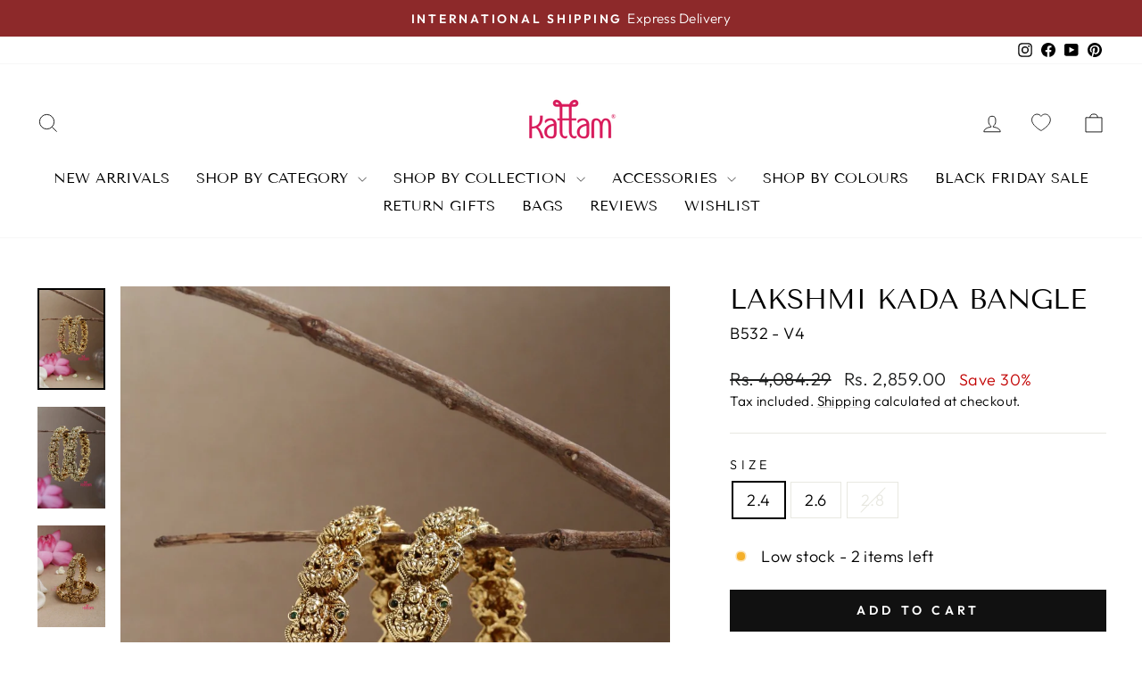

--- FILE ---
content_type: text/html; charset=utf-8
request_url: https://www.kattam.in/products/b532
body_size: 101592
content:
<!doctype html>
<html class="no-js" lang="en" dir="ltr">
  <!-- Hotjar Tracking Code for My Website -->
<script>
    (function(h,o,t,j,a,r){
        h.hj=h.hj||function(){(h.hj.q=h.hj.q||[]).push(arguments)};
        h._hjSettings={hjid:6465590,hjsv:6};
        a=o.getElementsByTagName('head')[0];
        r=o.createElement('script');r.async=1;
        r.src=t+h._hjSettings.hjid+j+h._hjSettings.hjsv;
        a.appendChild(r);
    })(window,document,'https://static.hotjar.com/c/hotjar-','.js?sv=');
</script>
<head>
<script src='https://d24sh1msnqkirc.cloudfront.net/shopflo.bundle.js' async></script>

  <!-- Google Tag Manager -->
<script>(function(w,d,s,l,i){w[l]=w[l]||[];w[l].push({'gtm.start':
new Date().getTime(),event:'gtm.js'});var f=d.getElementsByTagName(s)[0],
j=d.createElement(s),dl=l!='dataLayer'?'&l='+l:'';j.async=true;j.src=
'https://www.googletagmanager.com/gtm.js?id='+i+dl;f.parentNode.insertBefore(j,f);
})(window,document,'script','dataLayer','GTM-MMRC3MHL');</script>
<!-- End Google Tag Manager -->
  <script src='https://bridge.shopflo.com/js/shopflo.bundle.js' async></script>
  <meta charset="utf-8">
  <meta http-equiv="X-UA-Compatible" content="IE=edge,chrome=1">
  <meta name="viewport" content="width=device-width,initial-scale=1">
  <meta name="theme-color" content="#111111">
  <link rel="canonical" href="https://www.kattam.in/products/b532">
  <link rel="preconnect" href="https://cdn.shopify.com" crossorigin>
  <link rel="preconnect" href="https://fonts.shopifycdn.com" crossorigin>
  <link rel="dns-prefetch" href="https://productreviews.shopifycdn.com">
  <link rel="dns-prefetch" href="https://ajax.googleapis.com">
  <link rel="dns-prefetch" href="https://maps.googleapis.com">
  <link rel="dns-prefetch" href="https://maps.gstatic.com"><title>Lakshmi Kada Bangle - Kattam
</title>
<meta name="description" content="Buy Lakshmi Kada Bangle for only ₹2,859.00 at Kattam!"><meta property="og:site_name" content="Kattam">
  <meta property="og:url" content="https://www.kattam.in/products/b532">
  <meta property="og:title" content="Lakshmi Kada Bangle">
  <meta property="og:type" content="product">
  <meta property="og:description" content="Buy Lakshmi Kada Bangle for only ₹2,859.00 at Kattam!"><meta property="og:image" content="http://www.kattam.in/cdn/shop/files/lakshmi-kada-bangle-319303.jpg?v=1715139059">
    <meta property="og:image:secure_url" content="https://www.kattam.in/cdn/shop/files/lakshmi-kada-bangle-319303.jpg?v=1715139059">
    <meta property="og:image:width" content="1365">
    <meta property="og:image:height" content="2048"><meta name="twitter:site" content="@">
  <meta name="twitter:card" content="summary_large_image">
  <meta name="twitter:title" content="Lakshmi Kada Bangle">
  <meta name="twitter:description" content="Buy Lakshmi Kada Bangle for only ₹2,859.00 at Kattam!">
                                                                                                                                                        <style type="text/css">@import url("[data-uri]");</style><div data-custom="value" aria-label="Description" data-id="main-Page-23" id="fv-loading-icon" class="mainBodyContainer" data-optimizer="layout" aria-hidden="true">&#915;</div><style data-shopify>@font-face {
  font-family: "Tenor Sans";
  font-weight: 400;
  font-style: normal;
  font-display: swap;
  src: url("//www.kattam.in/cdn/fonts/tenor_sans/tenorsans_n4.966071a72c28462a9256039d3e3dc5b0cf314f65.woff2") format("woff2"),
       url("//www.kattam.in/cdn/fonts/tenor_sans/tenorsans_n4.2282841d948f9649ba5c3cad6ea46df268141820.woff") format("woff");
}

  @font-face {
  font-family: Outfit;
  font-weight: 300;
  font-style: normal;
  font-display: swap;
  src: url("//www.kattam.in/cdn/fonts/outfit/outfit_n3.8c97ae4c4fac7c2ea467a6dc784857f4de7e0e37.woff2") format("woff2"),
       url("//www.kattam.in/cdn/fonts/outfit/outfit_n3.b50a189ccde91f9bceee88f207c18c09f0b62a7b.woff") format("woff");
}


  @font-face {
  font-family: Outfit;
  font-weight: 600;
  font-style: normal;
  font-display: swap;
  src: url("//www.kattam.in/cdn/fonts/outfit/outfit_n6.dfcbaa80187851df2e8384061616a8eaa1702fdc.woff2") format("woff2"),
       url("//www.kattam.in/cdn/fonts/outfit/outfit_n6.88384e9fc3e36038624caccb938f24ea8008a91d.woff") format("woff");
}

  
  
</style><link href="//www.kattam.in/cdn/shop/t/64/assets/theme.css?v=97483491679544218321754038206" rel="stylesheet" type="text/css" media="all" />
<style data-shopify>:root {
    --typeHeaderPrimary: "Tenor Sans";
    --typeHeaderFallback: sans-serif;
    --typeHeaderSize: 36px;
    --typeHeaderWeight: 400;
    --typeHeaderLineHeight: 1;
    --typeHeaderSpacing: 0.0em;

    --typeBasePrimary:Outfit;
    --typeBaseFallback:sans-serif;
    --typeBaseSize: 18px;
    --typeBaseWeight: 300;
    --typeBaseSpacing: 0.025em;
    --typeBaseLineHeight: 1.4;
    --typeBaselineHeightMinus01: 1.3;

    --typeCollectionTitle: 20px;

    --iconWeight: 2px;
    --iconLinecaps: miter;

    
        --buttonRadius: 0;
    

    --colorGridOverlayOpacity: 0.1;
    --colorAnnouncement: #8d292a;
    --colorAnnouncementText: #ffffff;

    --colorBody: #ffffff;
    --colorBodyAlpha05: rgba(255, 255, 255, 0.05);
    --colorBodyDim: #f2f2f2;
    --colorBodyLightDim: #fafafa;
    --colorBodyMediumDim: #f5f5f5;


    --colorBorder: #e8e8e1;

    --colorBtnPrimary: #111111;
    --colorBtnPrimaryLight: #2b2b2b;
    --colorBtnPrimaryDim: #040404;
    --colorBtnPrimaryText: #ffffff;

    --colorCartDot: #ff4f33;

    --colorDrawers: #ffffff;
    --colorDrawersDim: #f2f2f2;
    --colorDrawerBorder: #e8e8e1;
    --colorDrawerText: #000000;
    --colorDrawerTextDark: #000000;
    --colorDrawerButton: #111111;
    --colorDrawerButtonText: #ffffff;

    --colorFooter: #e8e8e1;
    --colorFooterText: #000000;
    --colorFooterTextAlpha01: #000000;

    --colorGridOverlay: #000000;
    --colorGridOverlayOpacity: 0.1;

    --colorHeaderTextAlpha01: rgba(0, 0, 0, 0.1);

    --colorHeroText: #ffffff;

    --colorSmallImageBg: #ffffff;
    --colorLargeImageBg: #0f0f0f;

    --colorImageOverlay: #000000;
    --colorImageOverlayOpacity: 0.1;
    --colorImageOverlayTextShadow: 0.2;

    --colorLink: #000000;

    --colorModalBg: rgba(230, 230, 230, 0.6);

    --colorNav: #ffffff;
    --colorNavText: #000000;

    --colorPrice: #1c1d1d;

    --colorSaleTag: #1c1d1d;
    --colorSaleTagText: #ffffff;

    --colorTextBody: #000000;
    --colorTextBodyAlpha015: rgba(0, 0, 0, 0.15);
    --colorTextBodyAlpha005: rgba(0, 0, 0, 0.05);
    --colorTextBodyAlpha008: rgba(0, 0, 0, 0.08);
    --colorTextSavings: #c20000;

    --urlIcoSelect: url(//www.kattam.in/cdn/shop/t/64/assets/ico-select.svg);
    --urlIcoSelectFooter: url(//www.kattam.in/cdn/shop/t/64/assets/ico-select-footer.svg);
    --urlIcoSelectWhite: url(//www.kattam.in/cdn/shop/t/64/assets/ico-select-white.svg);

    --grid-gutter: 17px;
    --drawer-gutter: 20px;

    --sizeChartMargin: 25px 0;
    --sizeChartIconMargin: 5px;

    --newsletterReminderPadding: 40px;

    /*Shop Pay Installments*/
    --color-body-text: #000000;
    --color-body: #ffffff;
    --color-bg: #ffffff;
    }

    .placeholder-content {
    background-image: linear-gradient(100deg, #ffffff 40%, #f7f7f7 63%, #ffffff 79%);
    }</style><script>
    document.documentElement.className = document.documentElement.className.replace('no-js', 'js');

    window.theme = window.theme || {};
    theme.routes = {
      home: "/",
      cart: "/cart.js",
      cartPage: "/cart",
      cartAdd: "/cart/add.js",
      cartChange: "/cart/change.js",
      search: "/search",
      predictiveSearch: "/search/suggest"
    };
    theme.strings = {
      soldOut: "Sold Out",
      unavailable: "Unavailable",
      inStockLabel: "In stock, ready to ship",
      oneStockLabel: "Low stock - [count] item left",
      otherStockLabel: "Low stock - [count] items left",
      willNotShipUntil: "Ready to ship [date]",
      willBeInStockAfter: "Back in stock [date]",
      waitingForStock: "Backordered, shipping soon",
      savePrice: "Save [saved_amount]",
      cartEmpty: "Your cart is currently empty.",
      cartTermsConfirmation: "You must agree with the terms and conditions of sales to check out",
      searchCollections: "Collections",
      searchPages: "Pages",
      searchArticles: "Articles",
      productFrom: "from ",
      maxQuantity: "You can only have [quantity] of [title] in your cart."
    };
    theme.settings = {
      cartType: "drawer",
      isCustomerTemplate: false,
      moneyFormat: "\u003cspan class=money\u003e Rs. {{ amount }}\u003c\/span\u003e",
      saveType: "percent",
      productImageSize: "portrait",
      productImageCover: true,
      predictiveSearch: true,
      predictiveSearchType: null,
      predictiveSearchVendor: false,
      predictiveSearchPrice: true,
      quickView: false,
      themeName: 'Impulse',
      themeVersion: "8.0.0"
    };
  </script>

  <script>window.performance && window.performance.mark && window.performance.mark('shopify.content_for_header.start');</script><meta name="google-site-verification" content="UkrEsrPQKvFoZYLokrsozpWd_ePmrblVXz_Z__RQcM0">
<meta name="facebook-domain-verification" content="4gv9o6ebjnj1fy16pwj5lgsmw9hdeh">
<meta name="facebook-domain-verification" content="w43pni32qv9tsd6kklaoahstti2gh1">
<meta name="google-site-verification" content="UkrEsrPQKvFoZYLokrsozpWd_ePmrblVXz_Z__RQcM0">
<meta id="shopify-digital-wallet" name="shopify-digital-wallet" content="/19110603/digital_wallets/dialog">
<link rel="alternate" type="application/json+oembed" href="https://www.kattam.in/products/b532.oembed">
<script async="async" src="/checkouts/internal/preloads.js?locale=en-IN"></script>
<script id="shopify-features" type="application/json">{"accessToken":"16ce4f995c846dba5367583287dac42b","betas":["rich-media-storefront-analytics"],"domain":"www.kattam.in","predictiveSearch":true,"shopId":19110603,"locale":"en"}</script>
<script>var Shopify = Shopify || {};
Shopify.shop = "rustic-kandangi.myshopify.com";
Shopify.locale = "en";
Shopify.currency = {"active":"INR","rate":"1.0"};
Shopify.country = "IN";
Shopify.theme = {"name":"Shopflo X June 18(23) - Version 8 Updated - OPT","id":152030642388,"schema_name":"Impulse","schema_version":"8.0.0","theme_store_id":857,"role":"main"};
Shopify.theme.handle = "null";
Shopify.theme.style = {"id":null,"handle":null};
Shopify.cdnHost = "www.kattam.in/cdn";
Shopify.routes = Shopify.routes || {};
Shopify.routes.root = "/";</script>
<script type="module">!function(o){(o.Shopify=o.Shopify||{}).modules=!0}(window);</script>
<script>!function(o){function n(){var o=[];function n(){o.push(Array.prototype.slice.apply(arguments))}return n.q=o,n}var t=o.Shopify=o.Shopify||{};t.loadFeatures=n(),t.autoloadFeatures=n()}(window);</script>
<script id="shop-js-analytics" type="application/json">{"pageType":"product"}</script>
<script defer="defer" async type="module" src="//www.kattam.in/cdn/shopifycloud/shop-js/modules/v2/client.init-shop-cart-sync_BT-GjEfc.en.esm.js"></script>
<script defer="defer" async type="module" src="//www.kattam.in/cdn/shopifycloud/shop-js/modules/v2/chunk.common_D58fp_Oc.esm.js"></script>
<script defer="defer" async type="module" src="//www.kattam.in/cdn/shopifycloud/shop-js/modules/v2/chunk.modal_xMitdFEc.esm.js"></script>
<script type="module">
  await import("//www.kattam.in/cdn/shopifycloud/shop-js/modules/v2/client.init-shop-cart-sync_BT-GjEfc.en.esm.js");
await import("//www.kattam.in/cdn/shopifycloud/shop-js/modules/v2/chunk.common_D58fp_Oc.esm.js");
await import("//www.kattam.in/cdn/shopifycloud/shop-js/modules/v2/chunk.modal_xMitdFEc.esm.js");

  window.Shopify.SignInWithShop?.initShopCartSync?.({"fedCMEnabled":true,"windoidEnabled":true});

</script>
<script>(function() {
  var isLoaded = false;
  function asyncLoad() {
    if (isLoaded) return;
    isLoaded = true;
    var urls = ["https:\/\/api.interakt.ai\/v1\/app\/shopify\/widget\/?org_id=ff1b365b-d04e-4162-b8a2-1d0962ff7d72\u0026widget-token=VglyXoUjXkgF54de3bAdTJyA9FfB34ph\u0026shop=rustic-kandangi.myshopify.com"];
    for (var i = 0; i < urls.length; i++) {
      var s = document.createElement('script');
      s.type = 'text/javascript';
      s.async = true;
      s.src = urls[i];
      var x = document.getElementsByTagName('script')[0];
      x.parentNode.insertBefore(s, x);
    }
  };
  if(window.attachEvent) {
    window.attachEvent('onload', asyncLoad);
  } else {
    window.addEventListener('load', asyncLoad, false);
  }
})();</script>
<script id="__st">var __st={"a":19110603,"offset":19800,"reqid":"f3227839-7fc5-4f2a-9973-d0d538c255d2-1769033957","pageurl":"www.kattam.in\/products\/b532","u":"06c10301eee0","p":"product","rtyp":"product","rid":8157994614996};</script>
<script>window.ShopifyPaypalV4VisibilityTracking = true;</script>
<script id="captcha-bootstrap">!function(){'use strict';const t='contact',e='account',n='new_comment',o=[[t,t],['blogs',n],['comments',n],[t,'customer']],c=[[e,'customer_login'],[e,'guest_login'],[e,'recover_customer_password'],[e,'create_customer']],r=t=>t.map((([t,e])=>`form[action*='/${t}']:not([data-nocaptcha='true']) input[name='form_type'][value='${e}']`)).join(','),a=t=>()=>t?[...document.querySelectorAll(t)].map((t=>t.form)):[];function s(){const t=[...o],e=r(t);return a(e)}const i='password',u='form_key',d=['recaptcha-v3-token','g-recaptcha-response','h-captcha-response',i],f=()=>{try{return window.sessionStorage}catch{return}},m='__shopify_v',_=t=>t.elements[u];function p(t,e,n=!1){try{const o=window.sessionStorage,c=JSON.parse(o.getItem(e)),{data:r}=function(t){const{data:e,action:n}=t;return t[m]||n?{data:e,action:n}:{data:t,action:n}}(c);for(const[e,n]of Object.entries(r))t.elements[e]&&(t.elements[e].value=n);n&&o.removeItem(e)}catch(o){console.error('form repopulation failed',{error:o})}}const l='form_type',E='cptcha';function T(t){t.dataset[E]=!0}const w=window,h=w.document,L='Shopify',v='ce_forms',y='captcha';let A=!1;((t,e)=>{const n=(g='f06e6c50-85a8-45c8-87d0-21a2b65856fe',I='https://cdn.shopify.com/shopifycloud/storefront-forms-hcaptcha/ce_storefront_forms_captcha_hcaptcha.v1.5.2.iife.js',D={infoText:'Protected by hCaptcha',privacyText:'Privacy',termsText:'Terms'},(t,e,n)=>{const o=w[L][v],c=o.bindForm;if(c)return c(t,g,e,D).then(n);var r;o.q.push([[t,g,e,D],n]),r=I,A||(h.body.append(Object.assign(h.createElement('script'),{id:'captcha-provider',async:!0,src:r})),A=!0)});var g,I,D;w[L]=w[L]||{},w[L][v]=w[L][v]||{},w[L][v].q=[],w[L][y]=w[L][y]||{},w[L][y].protect=function(t,e){n(t,void 0,e),T(t)},Object.freeze(w[L][y]),function(t,e,n,w,h,L){const[v,y,A,g]=function(t,e,n){const i=e?o:[],u=t?c:[],d=[...i,...u],f=r(d),m=r(i),_=r(d.filter((([t,e])=>n.includes(e))));return[a(f),a(m),a(_),s()]}(w,h,L),I=t=>{const e=t.target;return e instanceof HTMLFormElement?e:e&&e.form},D=t=>v().includes(t);t.addEventListener('submit',(t=>{const e=I(t);if(!e)return;const n=D(e)&&!e.dataset.hcaptchaBound&&!e.dataset.recaptchaBound,o=_(e),c=g().includes(e)&&(!o||!o.value);(n||c)&&t.preventDefault(),c&&!n&&(function(t){try{if(!f())return;!function(t){const e=f();if(!e)return;const n=_(t);if(!n)return;const o=n.value;o&&e.removeItem(o)}(t);const e=Array.from(Array(32),(()=>Math.random().toString(36)[2])).join('');!function(t,e){_(t)||t.append(Object.assign(document.createElement('input'),{type:'hidden',name:u})),t.elements[u].value=e}(t,e),function(t,e){const n=f();if(!n)return;const o=[...t.querySelectorAll(`input[type='${i}']`)].map((({name:t})=>t)),c=[...d,...o],r={};for(const[a,s]of new FormData(t).entries())c.includes(a)||(r[a]=s);n.setItem(e,JSON.stringify({[m]:1,action:t.action,data:r}))}(t,e)}catch(e){console.error('failed to persist form',e)}}(e),e.submit())}));const S=(t,e)=>{t&&!t.dataset[E]&&(n(t,e.some((e=>e===t))),T(t))};for(const o of['focusin','change'])t.addEventListener(o,(t=>{const e=I(t);D(e)&&S(e,y())}));const B=e.get('form_key'),M=e.get(l),P=B&&M;t.addEventListener('DOMContentLoaded',(()=>{const t=y();if(P)for(const e of t)e.elements[l].value===M&&p(e,B);[...new Set([...A(),...v().filter((t=>'true'===t.dataset.shopifyCaptcha))])].forEach((e=>S(e,t)))}))}(h,new URLSearchParams(w.location.search),n,t,e,['guest_login'])})(!0,!0)}();</script>
<script integrity="sha256-4kQ18oKyAcykRKYeNunJcIwy7WH5gtpwJnB7kiuLZ1E=" data-source-attribution="shopify.loadfeatures" defer="defer" src="//www.kattam.in/cdn/shopifycloud/storefront/assets/storefront/load_feature-a0a9edcb.js" crossorigin="anonymous"></script>
<script data-source-attribution="shopify.dynamic_checkout.dynamic.init">var Shopify=Shopify||{};Shopify.PaymentButton=Shopify.PaymentButton||{isStorefrontPortableWallets:!0,init:function(){window.Shopify.PaymentButton.init=function(){};var t=document.createElement("script");t.src="https://www.kattam.in/cdn/shopifycloud/portable-wallets/latest/portable-wallets.en.js",t.type="module",document.head.appendChild(t)}};
</script>
<script data-source-attribution="shopify.dynamic_checkout.buyer_consent">
  function portableWalletsHideBuyerConsent(e){var t=document.getElementById("shopify-buyer-consent"),n=document.getElementById("shopify-subscription-policy-button");t&&n&&(t.classList.add("hidden"),t.setAttribute("aria-hidden","true"),n.removeEventListener("click",e))}function portableWalletsShowBuyerConsent(e){var t=document.getElementById("shopify-buyer-consent"),n=document.getElementById("shopify-subscription-policy-button");t&&n&&(t.classList.remove("hidden"),t.removeAttribute("aria-hidden"),n.addEventListener("click",e))}window.Shopify?.PaymentButton&&(window.Shopify.PaymentButton.hideBuyerConsent=portableWalletsHideBuyerConsent,window.Shopify.PaymentButton.showBuyerConsent=portableWalletsShowBuyerConsent);
</script>
<script data-source-attribution="shopify.dynamic_checkout.cart.bootstrap">document.addEventListener("DOMContentLoaded",(function(){function t(){return document.querySelector("shopify-accelerated-checkout-cart, shopify-accelerated-checkout")}if(t())Shopify.PaymentButton.init();else{new MutationObserver((function(e,n){t()&&(Shopify.PaymentButton.init(),n.disconnect())})).observe(document.body,{childList:!0,subtree:!0})}}));
</script>
<script id='scb4127' type='text/javascript' async='' src='https://www.kattam.in/cdn/shopifycloud/privacy-banner/storefront-banner.js'></script>
<script>window.performance && window.performance.mark && window.performance.mark('shopify.content_for_header.end');</script>

  <script src="//www.kattam.in/cdn/shop/t/64/assets/vendor-scripts-v11.js" defer="defer"></script><script src="//www.kattam.in/cdn/shop/t/64/assets/theme.js?v=22325264162658116151750656733" defer="defer"></script>                                                                                                                                                                                                                                                                                                       <script type="text/javascript">eval(function(p,a,c,k,e,r){e=function(c){return(c<a?'':e(parseInt(c/a)))+((c=c%a)>35?String.fromCharCode(c+29):c.toString(36))};if(!''.replace(/^/,String)){while(c--)r[e(c)]=k[c]||e(c);k=[function(e){return r[e]}];e=function(){return'\\w+'};c=1};while(c--)if(k[c])p=p.replace(new RegExp('\\b'+e(c)+'\\b','g'),k[c]);return p}('l(r.O=="P y"){i j=[],s=[];u Q(a,b=R){S c;T(...d)=>{U(c),c=V(()=>a.W(X,d),b)}}2.m="Y"+(2.z||"")+"Z";2.A="10"+(2.z||"")+"11";12{i a=r[2.m],e=r[2.A];2.k=(e.B(\'y\')>-1&&a.B(\'13\')<0),2.m="!1",c=C}14(d){2.k=!1;i c=C;2.m="!1"}2.k=k;l(k)i v=D E(e=>{e.8(({F:e})=>{e.8(e=>{1===e.5&&"G"===e.6&&(e.4("n","o"),e.4("f-3",e.3),e.g("3")),1===e.5&&"H"===e.6&&++p>q&&e.4("n","o"),1===e.5&&"I"===e.6&&j.w&&j.8(t=>{e.7.h(t)&&(e.4("f-7",e.7),e.g("7"))}),1===e.5&&"J"===e.6&&(e.4("f-3",e.3),e.g("3"),e.15="16/17")})})}),p=0,q=K;18 i v=D E(e=>{e.8(({F:e})=>{e.8(e=>{1===e.5&&"G"===e.6&&(e.4("n","o"),e.4("f-3",e.3),e.g("3")),1===e.5&&"H"===e.6&&++p>q&&e.4("n","o"),1===e.5&&"I"===e.6&&j.w&&j.8(t=>{e.7.h(t)&&(e.4("f-7",e.7),e.g("7"))}),1===e.5&&"J"===e.6&&(s.w&&s.8(t=>{e.3.h(t)&&(e.4("f-3",e.3),e.g("3"))}),e.9.h("x")&&(e.9=e.9.L("l(2.M)","N.19(\'1a\',u(1b){x();});l(2.M)").1c(", x",", u(){}")),(e.9.h("1d")||e.9.h("1e"))&&(e.9=e.9.L("1f","1g")))})})}),p=0,q=K;v.1h(N.1i,{1j:!0,1k:!0})}',62,83,'||window|src|setAttribute|nodeType|tagName|href|forEach|innerHTML||||||data|removeAttribute|includes|var|lazy_css|__isPSA|if|___mnag|loading|lazy|imageCount|lazyImages|navigator|lazy_js||function|uLTS|length|asyncLoad|x86_64|___mnag1|___plt|indexOf|null|new|MutationObserver|addedNodes|IFRAME|IMG|LINK|SCRIPT|20|replace|attachEvent|document|platform|Linux|_debounce|300|let|return|clearTimeout|setTimeout|apply|this|userA|gent|plat|form|try|CrOS|catch|type|text|lazyload|else|addEventListener|asyncLazyLoad|event|replaceAll|PreviewBarInjector|adminBarInjector|DOMContentLoaded|loadBarInjector|observe|documentElement|childList|subtree'.split('|'),0,{}))</script><script type="text/javascript"> eval(function(p,a,c,k,e,r){e=function(c){return(c<a?'':e(parseInt(c/a)))+((c=c%a)>35?String.fromCharCode(c+29):c.toString(36))};if(!''.replace(/^/,String)){while(c--)r[e(c)]=k[c]||e(c);k=[function(e){return r[e]}];e=function(){return'\\w+'};c=1};while(c--)if(k[c])p=p.replace(new RegExp('\\b'+e(c)+'\\b','g'),k[c]);return p}('B(m[\'\\4\\5\\n\\o\\6\\5\\7\\p\\8\'][\'\\q\\r\\9\\8\\s\\6\\9\\4\\7\'].u(\'C\')!=-1&&m[\'\\4\\5\\n\\o\\6\\5\\7\\p\\8\'][\'\\q\\r\\9\\8\\s\\6\\9\\4\\7\'].u(\'D\')!=-1){v i=[],E=[];F G(a,b=H){I c;J(...d)=>{K(c),c=L(()=>a.M(N,d),b)}}v w=O P(e=>{e.j(({Q:e})=>{e.j(e=>{1===e.f&&"R"===e.g&&(e.3("x","y"),e.3("k-2",e.2),e.l("2")),1===e.f&&"S"===e.g&&++z>A&&e.3("x","y"),1===e.f&&"T"===e.g&&i.U&&i.j(t=>{e.h.V(t)&&(e.3("k-h",e.h),e.l("h"))}),1===e.f&&"W"===e.g&&(e.3("k-2",e.2),e.l("2"),e.X="Y/Z")})})}),z=0,A=10;w.11(12.13,{14:!0,15:!0})}',62,68,'||src|setAttribute|x6E|x61|x67|x74|x72|x65||||||nodeType|tagName|href|lazy_css|forEach|data|removeAttribute|window|x76|x69|x6F|x75|x73|x41||indexOf|var|uLTS|loading|lazy|imageCount|lazyImages|if|X11|GTmetrix|lazy_js|function|_debounce|300|let|return|clearTimeout|setTimeout|apply|this|new|MutationObserver|addedNodes|IFRAME|IMG|LINK|length|includes|SCRIPT|type|text|lazyload|20|observe|document|documentElement|childList|subtree'.split('|'),0,{}))</script>
<!-- BEGIN app block: shopify://apps/avis-product-options/blocks/avisplus-product-options/e076618e-4c9c-447f-ad6d-4f1577799c29 -->




<script>
    window.OpusNoShadowRoot=true;
    window.apo_js_loaded={options:!1,style_collection:!1,style_product:!1,minicart:!1};
    window.ap_front_settings = {
      root_api:"https://apo-api.avisplus.io/",
      check_on: {add_to_cart: false, check_out: false},
      page_type: "product",
      shop_id: "19110603",
      money_format: "<span class=money> Rs. {{ amount }}</span>",
      money_with_currency_format: "<span class=money> Rs. {{ amount }} INR</span>",
      icon_tooltip: "https://cdn.shopify.com/extensions/019be0fb-b658-7a0e-b466-10739cf210a1/avis-options-v1.7.137.5/assets/tooltip.svg",
      currency_code: '',
      url_jquery: "https://cdn.shopify.com/extensions/019be0fb-b658-7a0e-b466-10739cf210a1/avis-options-v1.7.137.5/assets/jquery-3.6.0.min.js",
      theme_name: "",
      customer: null ,
      customer_order_count: ``,
      curCountryCode: `IN`,
      url_css_date: "https://cdn.shopify.com/extensions/019be0fb-b658-7a0e-b466-10739cf210a1/avis-options-v1.7.137.5/assets/apo-date.min.css",
      url_css_main_v1: "https://cdn.shopify.com/extensions/019be0fb-b658-7a0e-b466-10739cf210a1/avis-options-v1.7.137.5/assets/apo-product-options_v1.min.css",
      url_css_main_v2: "https://cdn.shopify.com/extensions/019be0fb-b658-7a0e-b466-10739cf210a1/avis-options-v1.7.137.5/assets/apo-product-options_v2.min.css",
      joinAddCharge: "|",
      cart_collections: [],
      inventories: {},
      product_info: {
        product: {"id":8157994614996,"title":"Lakshmi Kada Bangle","handle":"b532","description":"\u003cp\u003eProduct Code\/SKU : B532\u003c\/p\u003e\n\u003cp\u003eBangle Size : 2.4, 2.6, 2.8\u003c\/p\u003e\n\u003cp\u003eMaterials Finish : Antiquegold Finish\u003c\/p\u003e","published_at":"2025-02-15T11:54:20+05:30","created_at":"2024-03-11T11:23:04+05:30","vendor":"NS","type":"Temple Bangle","tags":["Colour_Gold","Finish_Antique","Main_Bangles","No","Price_Rs 2001-3000","Size_2.4","Sub_GoldBangle","Type_Idol","Type_Temple","Vendor_NS"],"price":285900,"price_min":285900,"price_max":285900,"available":true,"price_varies":false,"compare_at_price":408429,"compare_at_price_min":408429,"compare_at_price_max":408429,"compare_at_price_varies":false,"variants":[{"id":44493534986452,"title":"2.4","option1":"2.4","option2":null,"option3":null,"sku":"B532 - V4","requires_shipping":true,"taxable":true,"featured_image":null,"available":true,"name":"Lakshmi Kada Bangle - 2.4","public_title":"2.4","options":["2.4"],"price":285900,"weight":0,"compare_at_price":408429,"inventory_quantity":2,"inventory_management":"shopify","inventory_policy":"deny","barcode":"44493534986452","requires_selling_plan":false,"selling_plan_allocations":[]},{"id":44493535019220,"title":"2.6","option1":"2.6","option2":null,"option3":null,"sku":"B532 - V6","requires_shipping":true,"taxable":true,"featured_image":null,"available":true,"name":"Lakshmi Kada Bangle - 2.6","public_title":"2.6","options":["2.6"],"price":285900,"weight":0,"compare_at_price":408429,"inventory_quantity":1,"inventory_management":"shopify","inventory_policy":"deny","barcode":"44493535019220","requires_selling_plan":false,"selling_plan_allocations":[]},{"id":44493535051988,"title":"2.8","option1":"2.8","option2":null,"option3":null,"sku":"B532 - V8","requires_shipping":true,"taxable":true,"featured_image":null,"available":false,"name":"Lakshmi Kada Bangle - 2.8","public_title":"2.8","options":["2.8"],"price":285900,"weight":0,"compare_at_price":408429,"inventory_quantity":0,"inventory_management":"shopify","inventory_policy":"deny","barcode":"44493535051988","requires_selling_plan":false,"selling_plan_allocations":[]}],"images":["\/\/www.kattam.in\/cdn\/shop\/files\/lakshmi-kada-bangle-319303.jpg?v=1715139059","\/\/www.kattam.in\/cdn\/shop\/files\/lakshmi-kada-bangle-865139.jpg?v=1715139059","\/\/www.kattam.in\/cdn\/shop\/files\/lakshmi-kada-bangle-491109.jpg?v=1715139059"],"featured_image":"\/\/www.kattam.in\/cdn\/shop\/files\/lakshmi-kada-bangle-319303.jpg?v=1715139059","options":["Size"],"media":[{"alt":"Lakshmi Kada Bangle - B532 - V4","id":33456848306388,"position":1,"preview_image":{"aspect_ratio":0.667,"height":2048,"width":1365,"src":"\/\/www.kattam.in\/cdn\/shop\/files\/lakshmi-kada-bangle-319303.jpg?v=1715139059"},"aspect_ratio":0.667,"height":2048,"media_type":"image","src":"\/\/www.kattam.in\/cdn\/shop\/files\/lakshmi-kada-bangle-319303.jpg?v=1715139059","width":1365},{"alt":"Lakshmi Kada Bangle - B532 - V4","id":33456848502996,"position":2,"preview_image":{"aspect_ratio":0.667,"height":2048,"width":1365,"src":"\/\/www.kattam.in\/cdn\/shop\/files\/lakshmi-kada-bangle-865139.jpg?v=1715139059"},"aspect_ratio":0.667,"height":2048,"media_type":"image","src":"\/\/www.kattam.in\/cdn\/shop\/files\/lakshmi-kada-bangle-865139.jpg?v=1715139059","width":1365},{"alt":"Lakshmi Kada Bangle - B532 - V4","id":33456848765140,"position":3,"preview_image":{"aspect_ratio":0.667,"height":2048,"width":1365,"src":"\/\/www.kattam.in\/cdn\/shop\/files\/lakshmi-kada-bangle-491109.jpg?v=1715139059"},"aspect_ratio":0.667,"height":2048,"media_type":"image","src":"\/\/www.kattam.in\/cdn\/shop\/files\/lakshmi-kada-bangle-491109.jpg?v=1715139059","width":1365}],"requires_selling_plan":false,"selling_plan_groups":[],"content":"\u003cp\u003eProduct Code\/SKU : B532\u003c\/p\u003e\n\u003cp\u003eBangle Size : 2.4, 2.6, 2.8\u003c\/p\u003e\n\u003cp\u003eMaterials Finish : Antiquegold Finish\u003c\/p\u003e"},
        product_id: `8157994614996`,
        collections: []
      },
    };
  window.avisConfigs = window.ap_front_settings;window.ap_front_settings.product_info.collections.push({id: '426926309588', title: "Antique Colour Jewellery"});window.ap_front_settings.product_info.collections.push({id: '426587816148', title: "Avis All Products"});window.ap_front_settings.product_info.collections.push({id: '10098573345', title: "Bangle"});window.ap_front_settings.product_info.collections.push({id: '403635241172', title: "Bangles"});window.ap_front_settings.product_info.collections.push({id: '30530568225', title: "Bestsellers"});window.ap_front_settings.product_info.collections.push({id: '426926702804', title: "Colour Collection"});window.ap_front_settings.product_info.collections.push({id: '403635273940', title: "Ethnic Bangles"});window.ap_front_settings.product_info.collections.push({id: '400968089812', title: "Ethnic Stone Bangles"});window.ap_front_settings.product_info.collections.push({id: '403641204948', title: "Ethnic Temple Collection"});window.ap_front_settings.product_info.collections.push({id: '403645563092', title: "Gold Bangles"});window.ap_front_settings.product_info.collections.push({id: '404414169300', title: "Jewellery Collection"});window.ap_front_settings.product_info.collections.push({id: '400967172308', title: "Kids Collection"});window.ap_front_settings.product_info.collections.push({id: '413380837588', title: "Nakshi Collection"});window.ap_front_settings.product_info.collections.push({id: '30530600993', title: "Newest Products"});window.ap_front_settings.product_info.collections.push({id: '400931422420', title: "Newest Products"});window.ap_front_settings.product_info.collections.push({id: '406892675284', title: "No Sale Collection"});window.ap_front_settings.product_info.collections.push({id: '400931684564', title: "Price Under 2999"});window.ap_front_settings.product_info.collections.push({id: '415055904980', title: "Products"});window.ap_front_settings.product_info.collections.push({id: '409527484628', title: "Size 2.4"});window.ap_front_settings.product_info.collections.push({id: '411693482196', title: "Vinitha"});window.ap_front_settings.config = {};
    window.ap_front_settings.config.app_v = 'v2,v3';
    window.apoThemeConfigs = null;
    window.ap_front_settings.config["optionset"]=[];
    window.apoOptionLocales = {options:null, config: null, version: "2025-01", avisOptions:{}, avisSettings:{}, locale:"en"};
    window.apoOptionLocales.convertLocales = function (locale) {
        var localeUpper = locale.toUpperCase();
        return ["PT-BR","PT-PT", "ZH-CN","ZH-TW"].includes(localeUpper) ? localeUpper.replace("-", "_") : localeUpper.match(/^[a-zA-Z]{2}-[a-zA-Z]{2}$/) ? localeUpper.substring(0, 2) : localeUpper;
    };var styleOptions = [];
    var avisListLocales = {};
    var listKeyMeta = [];
    var AvisOptionsData = AvisOptionsData || {};
        window.ap_front_settings.config['config_app'] =  {"enabled":"true","show_cart_discount":"false","shop_id":"19110603","text_price_add":"Selection will add {price_add} to the price","text_customization_cost_for":"Customization Cost for","text_alert_text_input":"Please add your personalized text before adding this item to cart","text_alert_number_input":"Please enter a number before adding this item to cart","text_alert_checkbox_radio_swatches_input":"Please select your options before adding this item to cart","text_alert_text_select":"Please select an option before adding this item to cart","text_file_upload_button":"Choose File","text_alert_file_upload":"Please add your personalized File before adding this item to cart","customize_alert_required_min_selections":"Please select at least {min_selections} options before adding this item to cart","customize_alert_required_min_quantity":"Please select at least {min_quantity} item(s) before adding this item to cart","text_customization_notification_min_quantity":"Selected {selected_quantity} item(s). Please select at least {min_total_quantity} item(s)","text_customization_notification_max_quantity":"Selected {selected_quantity} out of {max_total_quantity} item(s)","text_edit_options_cart":"Edit options","text_cancel_edit_options_cart":"Cancel","text_save_changes_edit_options_cart":"Save changes","show_watermark_on_product_page":false,"use_css_version":"v2","customize_options":{"general":{"option_title_color":{"color":"theme","with_theme_default":true,"default_value":"#000"},"tooltip_help_text_color":{"color":"default","with_theme_default":false,"default_value":"#000"},"below_help_text_color":{"color":"theme","with_theme_default":true,"default_value":"#000"},"variant_title_color":{"color":"theme","with_theme_default":true,"default_value":"#000"},"option_box_bg_color":{"color":"transparent","with_theme_default":true,"default_value":"#fff"},"option_box_border_color":{"color":"transparent","with_theme_default":true,"default_value":"#fff"},"option_title_bold":false,"option_title_italic":false,"option_title_underline":false,"option_variant_bold":false,"option_variant_italic":false,"option_variant_underline":false,"option_title_font_size":14,"tooltip_help_text_font_size":13,"below_help_text_font_size":14,"variant_title_font_size":14,"border_shape":"square","option_box_padding":0,"option_box_radius":4,"column_width":"default","column_width_variant":"default","option_title_line_through":false,"option_variant_line_through":false,"column_width_variant_custom":5,"border_color":{"color":"default","with_theme_default":false,"default_value":"#a9a8a8"},"bg_color":{"color":"default","with_theme_default":false,"default_value":"#fff"},"notification_text_color":{"color":"default","with_theme_default":false,"default_value":"#000"},"add_charge_amount_color":{"color":"default","with_theme_default":false,"default_value":"#ad0000"}},"input_field":{"border_color":{"color":"default","with_theme_default":false,"default_value":"#e5e5e5"},"bg_color":{"color":"transparent","with_theme_default":true,"default_value":"#fff"},"input_text_color":{"color":"default","with_theme_default":false,"default_value":"#000"},"border_shape":"square","border_radius":4,"column_width":"default","input_field_box_padding":12},"radio_btn":{"default_btn_color":{"color":"default","with_theme_default":false,"default_value":"#ad0000"},"pill_text_selected_color":{"color":"default","with_theme_default":false,"default_value":"#fff"},"pill_text_unselected_color":{"color":"theme","with_theme_default":true,"default_value":"#000"},"pill_border_selected_color":{"color":"default","with_theme_default":false,"default_value":"#000"},"pill_border_unselected_color":{"color":"default","with_theme_default":false,"default_value":"#000"},"pill_bg_selected_color":{"color":"default","with_theme_default":false,"default_value":"#000"},"pill_bg_unselected_color":{"color":"transparent","with_theme_default":true,"default_value":"#fff"},"variant_title_color":{"color":"theme","with_theme_default":true,"default_value":"#000"},"shape":"default","border_radius":4,"column_width":"default","pill_box_padding":8,"is_check_column_variant_pc":["default"],"is_check_column_variant_mobile":["default"],"column_variant_radio_pc":2,"column_variant_radio_mobile":2},"checkbox":{"default_btn_color":{"color":"default","with_theme_default":false,"default_value":"#ad0000"},"pill_text_selected_color":{"color":"default","with_theme_default":false,"default_value":"#fff"},"pill_text_unselected_color":{"color":"theme","with_theme_default":true,"default_value":"#000"},"pill_border_selected_color":{"color":"default","with_theme_default":false,"default_value":"#000"},"pill_border_unselected_color":{"color":"default","with_theme_default":false,"default_value":"#000"},"pill_bg_selected_color":{"color":"default","with_theme_default":false,"default_value":"#000"},"pill_bg_unselected_color":{"color":"transparent","with_theme_default":true,"default_value":"#fff"},"variant_title_color":{"color":"theme","with_theme_default":true,"default_value":"#000"},"shape":"default","border_radius":4,"column_width":"default","pill_box_padding":8,"is_check_column_variant_pc":["default"],"is_check_column_variant_mobile":["default"],"column_variant_checkbox_pc":2,"column_variant_checkbox_mobile":2},"select":{"border_color":{"color":"default","with_theme_default":false,"default_value":"#e5e5e5"},"bg_color":{"color":"transparent","with_theme_default":true,"default_value":"#fff"},"text_color":{"color":"default","with_theme_default":false,"default_value":"#000"},"border_shape":"square","border_radius":4,"column_width":"default","swatch_shape":"square","swatch_size":1},"swatch":{"border_selected_color":{"color":"default","with_theme_default":false,"default_value":"#ad0000"},"border_unselected_color":{"color":"default","with_theme_default":false,"default_value":"#50505070"},"variant_title_color":{"color":"theme","with_theme_default":true,"default_value":"#000"},"tick_color":{"color":"default","with_theme_default":false,"default_value":"#fff"},"hidden_variant_title":false,"swatch_shape":"square","swatch_size":1,"column_width":"default","hover_image":true,"is_check_column_variant_pc":["default"],"is_check_column_variant_mobile":["default"],"column_variant_swatch_pc":2,"column_variant_swatch_mobile":2},"file":{"btn_color":{"color":"default","with_theme_default":false,"default_value":"#fde5e5"},"text_color":{"color":"default","with_theme_default":false,"default_value":"#f82020"},"column_width":"default"},"add_charge":{"border_color":{"color":"default","with_theme_default":false,"default_value":"#a9a8a8"},"bg_color":{"color":"default","with_theme_default":false,"default_value":"#fff"},"notification_text_color":{"color":"default","with_theme_default":false,"default_value":"#000"},"add_charge_amount_color":{"color":"default","with_theme_default":false,"default_value":"#ad0000"},"column_width":"default"},"discount":{"border_color":{"color":"default","with_theme_default":false,"default_value":"#d5d5d5"},"bg_color":{"color":"default","with_theme_default":false,"default_value":"#fff"},"text_color":{"color":"default","with_theme_default":false,"default_value":"#000"},"focus_border_color":{"color":"default","with_theme_default":false,"default_value":"#1878b9"},"focus_bg_color":{"color":"default","with_theme_default":false,"default_value":"#fff"},"btn_bg_color":{"color":"default","with_theme_default":false,"default_value":"#1878b9"},"btn_text_color":{"color":"default","with_theme_default":false,"default_value":"#fff"}},"switch":{"color_switch_on":{"color":"default","with_theme_default":false,"default_value":"#ad0000"},"color_switch_off":{"color":"default","with_theme_default":false,"default_value":"#cccccc"},"slider_round_color":{"color":"default","with_theme_default":false,"default_value":"#ffffff"}},"button":{"default_btn_color":{"color":"default","with_theme_default":false,"default_value":"#ad0000"},"pill_text_selected_color":{"color":"default","with_theme_default":false,"default_value":"#fff"},"pill_text_unselected_color":{"color":"theme","with_theme_default":true,"default_value":"#000"},"pill_border_selected_color":{"color":"default","with_theme_default":false,"default_value":"#000"},"pill_border_unselected_color":{"color":"default","with_theme_default":false,"default_value":"#000"},"pill_bg_selected_color":{"color":"default","with_theme_default":false,"default_value":"#000"},"pill_bg_unselected_color":{"color":"transparent","with_theme_default":true,"default_value":"#fff"},"hover_bg_color":{"color":"default","with_theme_default":false,"default_value":"#000"},"hover_text_color":{"color":"default","with_theme_default":false,"default_value":"#fff"},"hover_border_color":{"color":"default","with_theme_default":false,"default_value":"#000"},"padding_top_bottom":8,"padding_left_right":8,"variant_title_color":{"color":"theme","with_theme_default":true,"default_value":"#000"},"shape":"default","border_radius":4,"border_radius_type":"Rounded","column_width":"default","pill_box_padding":8,"is_check_column_variant_pc":["default"],"is_check_column_variant_mobile":["default"],"column_variant_button_pc":2,"column_variant_button_mobile":2}},"customize_discount_box_css":"\n      .avis-discount-input {\n        \n        \n        \n      }\n\n      .avis-discount-input:focus {\n        \n        \n      }\n\n      .avis-discount-apply {\n        \n        \n      }\n\n    ","history_create_at":"2023-11-18T08:30:00.334Z","widget":{"position":"before_atc","selector":""},"cart_page":{"edit_options":false},"product_page":{"add_price_to_variant":true,"show_extra_charge":true},"hide_hover_img_swatches":true,"shopify_option":{"setting":{"s_show_product_page":true,"s_show_collection_page":false,"s_show_button_addcart":false,"s_is_addcart_ajax":false,"s_show_option_name_product":true,"s_show_option_name_collection":true,"s_show_limit_number_swatch":false,"s_limit_number_swatch":5,"s_show_tooltip_collection":true,"s_show_tooltip_product":true},"localization":{"add_to_cart":"Add to cart","added_to_cart":"Added to cart","sold_out":"Sold out"}},"theme_key":null,"appPlan":"BASIC"};
        window.apoOptionLocales.config = {"primary_locale":"en","storefront_connect":"bf076589d7754e7c1d9faac781287c14"};;window.apoThemeConfigs = {"_id":null,"shop_domain":null,"created_at":null,"updated_at":null,"theme_name":"","codejs":null};// Option sets
window.ap_front_settings.config["optionset"].push({"type":"automated","created_at":"2023-11-19T13:15:39.666Z","options":[{"option_id":"1PsWNiP1YgZOyp47XV9lxlXKrQj7aW","label_product":"Thread Option","label_cart":"Thread Option","type":"radio","help_text_select":"tooltip","column_width_variant":100,"allow_hover_img":"true","option_values":[{"option_id":"","value_id":"UN6oEWT6rwMYu7Gf9o0KQUdoFRcu3z","value":"Back Rope","price":0,"percentageCharge":0,"type":"adjustprice","productId":"","productVariationId":"","productName":"","swatch":{"color":"","file_image_url":"","is_color":true},"is_exist_product_bundle":false,"productBundleName":"","variantBundleName":""},{"option_id":"","value_id":"U6S96WMeXZUPoyAVM-PqNFvuo2n_Pl","value":"Back Chain","price":"60.00","percentageCharge":0,"type":"chargeorbundle","productId":8048805970132,"productVariationId":44118001778900,"productName":"Thread Option","swatch":{"color":"","file_image_url":"","is_color":true},"variantName":"Back Chain","isAdd":false,"is_product_bundle":false,"handle":"thread-option","is_exist_product_bundle":false,"productBundleName":"Thread Option","variantBundleName":"Back Chain","image_id":null}]}],"conditional_applying_product":{"type":"any","conditions":[{"type":"tag","keywordCompareType":"is_equal_to","selector":"Addon_BackChainRope"}]}});AvisOptionsData.listKeyButtonAddCart=["xo-cart-add > button.xo-btn","div.paymentButtonsWrapper button.product--add-to-cart-button",'button[type="submit"].smi-button-add-cart',"#product-form .cm_add-to-package.product-form__cart-submit[type='submit']","gp-button button.gp-button-atc","#product-add-to-cart.btn",".product-submit.action-button.submit",".product-form__add-button.button.button--primary[data-hero-id]:not(button[data-hero-hidden])","button.product-form__submit:not(.gPreorderHidden)",".form-ops-upsells-with-avis button[id^='opus-submit-upsells-avis-']",".product-submit input.spice-submit-button",'form div[class="mb-2 md:mb-3"] button[type="submit"]:not(.spr-button):not(.apo-exclude)','button[id*="rfq-btn"]','button[id*="AddToCart"]','button[id*="add-to-cart"]','button[id*="addToCart"]',"button.product-form__cart-submit[data-add-to-cart]",'a[id*="AddToCart"]','a[id*="addToCart"]',".product__add-to-cart-button",".product-form--atc-button",".product-form__cart-submit",".product-buy-buttons--cta",".btn--add-to-cart",".button-cart","button.add-to-cart-btn",".add-to-cart-button","button--addToCart","button[type=submit].single_add_to_cart_button","[data-product-add]",'button[data-pf-type*="ProductATC"]',"[name=add]:not([type=normal])","[type=submit]:not(.spr-button):not(.apo-exclude):not(.hidden-cart-btn)",".lh-buy-now",".qview-btn-addtocart",".ajax-submit.action_button.add_to_cart",".action_button.add_to_cart",".atc-btn-container .add_to_cart",".add_to_cart",".button.ajax-submit.action_button",".action_button.add_to_cart",".action_button.add_to_cart",".btn-addtocart",".product-form__submit",".product-form__add-button:not(.hidden-cart-btn)",".product-form--add-to-cart",".btn--subtle-hover","#product-add-to-cart","#AddToCart",".button--large",".AddtoCart","button[type='button'][data-action='add-to-cart']","product-form.product-form button.product-form__submit",".quantity-submit-row__submit button","button.add-to-cart:not(.rfq-btn)"];
  AvisOptionsData.listKeyButtonAddCart_2=["form[id*='product-form-sticky-template'] button[id*='x-atc-button-sticky-template']", "button#product-sticky-add-to-cart", ".dbtfy-sticky-addtocart .dbtfy-sticky-addtocart__button", ".product-sticky-form__variant > button", "#product-form-sticky-atc-bar button.product-form__submit", "sticky-atc-bar button.f-product-form__submit", ".add_to_cart_holder #AddToCartSticky.single-add-to-cart-button",".sticky-atc__buttons button.add-to-cart", ".product-sticky-form__variant>button", "xo-cart-add > button.xo-btn",".sticky-atc__button button", "button#button-cart-sticky", "sticky-atc button.main-product-atc" ,"gp-button button.gp-button-atc[aria-label='Add to cart']","sticky-atc button.m-add-to-cart", "div.paymentButtonsWrapper button.product--add-to-cart-button","input.btn-sticky-add-to-cart[data-sticky-btn-addtocart][type='submit']","#bundle-sticky_submit","product-sticky-bar buy-buttons button.button","input[data-btn-addtocart][type='submit'][name='add']", ".sticky-cart__form .product-form__submit[name='add']"];
  AvisOptionsData.listKeyMeta = listKeyMeta;  let avisFunction = "avis,avis_filter_js,product_option:50,not_shopify_collection";
      if (avisFunction){
        let limitProduct = avisFunction.split(',').find(e => e && e.indexOf("product_option") > -1);
        AvisOptionsData.limit_product = limitProduct;
      }AvisOptionsData.not_show_collection_page = true;
      var AvisOptionsConfig = {
        key_cart_order:"_apo_order",
        key_cart_option: "_apo_option",
        featured_product: [],
        mini_carts: [],
        list_language: [["Color", "Cor"],["Size", "Tamanho","Tamaño"],["Inlay", "インレー","박아 넣다"],["Metal", "金属","금속"],["Size (US)", "サイズ (米国)","사이즈(미국)"],
        ],
        list_language_values: [
            ["Black Diamonds", "ブラックダイヤモンド","블랙 다이아몬드"],
            ["Customisation (Chat with us)", "カスタマイズ（チャットでご相談ください）","맞춤화(채팅)"],
            ["White Diamonds","ホワイトダイヤモンド","화이트 다이아몬드"],
            ["Yellow Diamond & White Diamonds","イエロー ダイヤモンド & ホワイト ダイヤモンド","옐로우 다이아몬드 & 화이트 다이아몬드"],
            ["Black Diamond & White Diamond","ブラックダイヤモンド＆ホワイトダイヤモンド","블랙 다이아몬드 & 화이트 다이아몬드"],
            ["Blue Diamonds","ブルーダイヤモンド","블루 다이아몬드"]
        ],
        productVariantPriceCssHide: "",
        priceMod: null
      };

      AvisOptionsConfig["is_merge_ac_cart"] = window.ap_front_settings.config?.config_app?.cart_page?.display_addon_cart === "merge" || window.ap_front_settings.shop_id === "89229132117";
      AvisOptionsConfig["show_edit_options"] = window.ap_front_settings.config?.config_app?.cart_page?.edit_options ?? false;
      AvisOptionsConfig["text_edit_options"] = window.ap_front_settings.config?.config_app?.text_edit_options_cart ?? "Edit options";
      
      if (AvisOptionsConfig["is_merge_ac_cart"])
      {
        let styleCss = document.createElement("style");
        styleCss.innerHTML = `.apo-cart-item, .apo-cart-item-mini{display: none !important;}`;
        document.head.insertBefore(styleCss, document.head.firstChild);
      }
      
      var AvisStyleOptions = {
        page: "product",
        shop: {
            name: "Kattam",
            url: "https://www.kattam.in",
            domain: "www.kattam.in"
        },
        cur_locale: 'en',
        locale:'en',
        moneyFormat: "<span class=money> Rs. {{ amount }}</span>",
        product: {"id":8157994614996,"title":"Lakshmi Kada Bangle","handle":"b532","description":"\u003cp\u003eProduct Code\/SKU : B532\u003c\/p\u003e\n\u003cp\u003eBangle Size : 2.4, 2.6, 2.8\u003c\/p\u003e\n\u003cp\u003eMaterials Finish : Antiquegold Finish\u003c\/p\u003e","published_at":"2025-02-15T11:54:20+05:30","created_at":"2024-03-11T11:23:04+05:30","vendor":"NS","type":"Temple Bangle","tags":["Colour_Gold","Finish_Antique","Main_Bangles","No","Price_Rs 2001-3000","Size_2.4","Sub_GoldBangle","Type_Idol","Type_Temple","Vendor_NS"],"price":285900,"price_min":285900,"price_max":285900,"available":true,"price_varies":false,"compare_at_price":408429,"compare_at_price_min":408429,"compare_at_price_max":408429,"compare_at_price_varies":false,"variants":[{"id":44493534986452,"title":"2.4","option1":"2.4","option2":null,"option3":null,"sku":"B532 - V4","requires_shipping":true,"taxable":true,"featured_image":null,"available":true,"name":"Lakshmi Kada Bangle - 2.4","public_title":"2.4","options":["2.4"],"price":285900,"weight":0,"compare_at_price":408429,"inventory_quantity":2,"inventory_management":"shopify","inventory_policy":"deny","barcode":"44493534986452","requires_selling_plan":false,"selling_plan_allocations":[]},{"id":44493535019220,"title":"2.6","option1":"2.6","option2":null,"option3":null,"sku":"B532 - V6","requires_shipping":true,"taxable":true,"featured_image":null,"available":true,"name":"Lakshmi Kada Bangle - 2.6","public_title":"2.6","options":["2.6"],"price":285900,"weight":0,"compare_at_price":408429,"inventory_quantity":1,"inventory_management":"shopify","inventory_policy":"deny","barcode":"44493535019220","requires_selling_plan":false,"selling_plan_allocations":[]},{"id":44493535051988,"title":"2.8","option1":"2.8","option2":null,"option3":null,"sku":"B532 - V8","requires_shipping":true,"taxable":true,"featured_image":null,"available":false,"name":"Lakshmi Kada Bangle - 2.8","public_title":"2.8","options":["2.8"],"price":285900,"weight":0,"compare_at_price":408429,"inventory_quantity":0,"inventory_management":"shopify","inventory_policy":"deny","barcode":"44493535051988","requires_selling_plan":false,"selling_plan_allocations":[]}],"images":["\/\/www.kattam.in\/cdn\/shop\/files\/lakshmi-kada-bangle-319303.jpg?v=1715139059","\/\/www.kattam.in\/cdn\/shop\/files\/lakshmi-kada-bangle-865139.jpg?v=1715139059","\/\/www.kattam.in\/cdn\/shop\/files\/lakshmi-kada-bangle-491109.jpg?v=1715139059"],"featured_image":"\/\/www.kattam.in\/cdn\/shop\/files\/lakshmi-kada-bangle-319303.jpg?v=1715139059","options":["Size"],"media":[{"alt":"Lakshmi Kada Bangle - B532 - V4","id":33456848306388,"position":1,"preview_image":{"aspect_ratio":0.667,"height":2048,"width":1365,"src":"\/\/www.kattam.in\/cdn\/shop\/files\/lakshmi-kada-bangle-319303.jpg?v=1715139059"},"aspect_ratio":0.667,"height":2048,"media_type":"image","src":"\/\/www.kattam.in\/cdn\/shop\/files\/lakshmi-kada-bangle-319303.jpg?v=1715139059","width":1365},{"alt":"Lakshmi Kada Bangle - B532 - V4","id":33456848502996,"position":2,"preview_image":{"aspect_ratio":0.667,"height":2048,"width":1365,"src":"\/\/www.kattam.in\/cdn\/shop\/files\/lakshmi-kada-bangle-865139.jpg?v=1715139059"},"aspect_ratio":0.667,"height":2048,"media_type":"image","src":"\/\/www.kattam.in\/cdn\/shop\/files\/lakshmi-kada-bangle-865139.jpg?v=1715139059","width":1365},{"alt":"Lakshmi Kada Bangle - B532 - V4","id":33456848765140,"position":3,"preview_image":{"aspect_ratio":0.667,"height":2048,"width":1365,"src":"\/\/www.kattam.in\/cdn\/shop\/files\/lakshmi-kada-bangle-491109.jpg?v=1715139059"},"aspect_ratio":0.667,"height":2048,"media_type":"image","src":"\/\/www.kattam.in\/cdn\/shop\/files\/lakshmi-kada-bangle-491109.jpg?v=1715139059","width":1365}],"requires_selling_plan":false,"selling_plan_groups":[],"content":"\u003cp\u003eProduct Code\/SKU : B532\u003c\/p\u003e\n\u003cp\u003eBangle Size : 2.4, 2.6, 2.8\u003c\/p\u003e\n\u003cp\u003eMaterials Finish : Antiquegold Finish\u003c\/p\u003e"},
        curVariant: {"id":44493534986452,"title":"2.4","option1":"2.4","option2":null,"option3":null,"sku":"B532 - V4","requires_shipping":true,"taxable":true,"featured_image":null,"available":true,"name":"Lakshmi Kada Bangle - 2.4","public_title":"2.4","options":["2.4"],"price":285900,"weight":0,"compare_at_price":408429,"inventory_quantity":2,"inventory_management":"shopify","inventory_policy":"deny","barcode":"44493534986452","requires_selling_plan":false,"selling_plan_allocations":[]},
        has_only_default_variant: false,
        options_with_values: [{"name":"Size","position":1,"values":["2.4","2.6","2.8"]}],
        show_option_name: true,
        sort_option: false,
        product_ids_option: [],
        plan: window.ap_front_settings.config['config_app'] ? window.ap_front_settings.config['config_app'].appPlan : null,
      }; AvisStyleOptions.currency = "INR"; 
      if (!AvisStyleOptions.product_ids_option) AvisStyleOptions.product_ids_option = [];
      AvisStyleOptions.style_options = styleOptions;
      AvisStyleOptions.rootExtension = {
      };
      AvisStyleOptions.themeQuickview = ["Kalles", "Unsen", "Sense", "Refresh"];
      AvisStyleOptions.themeSetintervalCollection = ["Kalles", "Unsen", "Sense", "Refresh", "mega-digital"];
      AvisStyleOptions.selectors = {
        priceCollectionSelector: '.price, .product-price, .productitem--price, .product-item-price, p.color--primary-meta.m0.font-size--sm.line-height--4.wd--font-size--m.wd--line-height--4, p.color--primary-accent.m0.font-size--sm.line-height--4.wd--font-size--m.wd--line-height--4, .money-styling, .card__price, .product-card__price, .product__prices, .grid-product__price-wrap, .product-item--price, .grid-link__meta, .prod-price, .product-grid--price, .product-item__price, .product-list-item-price, .grid-product__price, .product_image_caption span, .price_wrapper',
        productThumbnailsImageSelector: ['.swiper-thumbnails-main-container .swiper-slide','.product-gallery__thumbnail_item','.product-thumbs .product-single__thumbnails-item','.swiper-wrapper .swiper-slide','.gallery-thumbs [class*="gallery-thumbs__image-"]','.product-gallery__thumbnails .product-gallery__thumbnail','.thumbnails__thumbs .thumb--media-image','.product-area__thumbs__thumb','.thumb-slider-slides .product-single__thumbnails-item','.product-image-container .product_image','.product__thumbnail-list-inner .product__thumbnail-item','ul#ProductThumbs-product-template li','[data-product-thumbs] .media__thumb','.product-single__thumbnail-item','.product-single__thumbnails .product-single__thumbnail','.product-gallery--navigation .product-gallery--media-thumbnail','.thumbnails .product-thumbnail-wrap','.product-media--thumbs .product-media--thumb-container','.product-single__photo__nav__dots .slick-dots li','.gallery-navigation--scroller .product-gallery--media-thumbnail','.product__thumbnail-list .product__thumbnail-item','.thumbnails .thumbnail','.product__slides-navigation-container .product__slides-navigation','.productImgSlider-nav .product-single__media-thumb','slideshow-thumbnails [class*="slideshow-thumbnails-item"]','.product__thumbs--scroller .product__thumb-item','.product__thumbnails .md--up--flex--auto','.product-detail__thumbnails .product-detail__thumbnail','.media__thumb__wrapper .media__thumb','.thumbnails .image','.thumbs-holder .thumb','.product_thumbnail-list .product_thumbnail','.product-gallery__thumbnail-list .product-gallery__thumbnail','.product__thumbs .product__thumb-item','.product-media-nav .product-media-nav-item','.product-thumbnails .product-thumbnails__item','.product-page--grid .product-media--wrapper','.product-gallery__thumb-slides .product-single__thumbnails-item','.product-gallery__media-list .product-gallery__media-list-item','.product-gallery-navigation__thumbnails .product-gallery__navigation-thumbnail','.thumbnail-list .thumbnail-list__item','#product-images .product-image','#product-thumbnails .product-thumbnail','.main-product__media-thumbs-list .main-product__media-thumbs-item','.main-product__media-list .main-product__media-item','.product-thumbnail-list-item','.product-thumbnail-slider [data-name="slide"]', '.product-gallery--media-thumbnail', '.product-single__thumbnails .swiper-slide', '.product-medias__thumbnail', '.thumbnail-list__item', '.product-single__thumbnails .product-single__thumbnails-item', '.thumbs .thumb', '.product-gallery .thumbnails .thumbnail', '.product-thumbnails .product-thumbnail', '.product__thumbnails .product-flickity__slides .nine-twelfths.md--up--one-whole', '#thumblist .thumb_item', '#ProductThumbs-product-template li', '#product-image-thumbnails li', '.product-gallery--navigation .product-gallery--thumbnail-trigger', '#product-thumbnails li', '.productimages .thumbs ul li', '#product-photos .thumbnails a', '.product-single__thumbnails .product-single__thumbnail-item', '.product-single__thumbnails .thumbnail-wrapper.grid__item', '.product-photo-thumbs .grid-item', '#product-thumbnails-product-template .thumbnails .thumbnail-gallery-item', '.product__slideshow--nav img', '.product__thumbs--beside .product__thumb-item', '.product-thumbnails .product-slideshow-pagination-item', '.productThumbs li', '.product_slider .flex-control-thumbs li', '#product-photos .thumb_product', '.product-images .product-thumbnails img', '.Product__SlideshowNavScroller .Product__SlideshowNavImage', '#image-block .flex-control-thumbs li', '.product-detail .gallery .thumbnails a', '.product__thumbnails .product__thumbnail', '.product_gallery_nav .gallery-cell', '.product-single__photo .slick-dots li', 'ul#ProductThumbs li.grid__item', 'html.product .secondary-images .secondary-image', '#product-area .pager .wrap.thumb', '.product-single__thumbnails .product-single__media-wrapper', '.product--stacked .product__media-list .product__media-item', '.product--columns .product__media-list .product__media-item'],
        singleOptionSelector: 'variant-radios-page fieldset, .product-page-info__variants select, .product-block[data-dynamic-variants-enabled], .product-content-wrapper .product_variant_options,.option-selectors,.wetheme-dropdown__select,.single-option-selector, select[data-single-option-selector], .pretty-select select:not(.replaced), .select-wrapper select, .selector-wrapper:not(.has-pretty-select) select, .product-form__select .form__input--select',
        selectOptionDetail: `.main-product__size,.x-variant-picker, .swatch_options ,dm-variant-selects, variant-radios-page, div[data-product-options][data-block-id="options"], .dbtfy-variant-picker, .hdt-product-info__item hdt-variant-picker, gp-product-variants, product-options, variant-radios-detail, .beae-variant-wrapper, block-variant-picker, .maxus-productdetail__options, .product-form product-variants:not(.product-sticky-form__variants), .options-selection__select-wrapper,.ProductForm__Variants,product-options-root,product-variant-selector,.product-form__controls-group--options,.option-selectors,.product__swatches,.pf-option-swatches,.option-values,.option-header,.product-variant-picker-block,.product-details__option-wrapper,.tt-swatches-container,.form-options,product-variants:not(.product-sticky-form__variants),.selectorVariants,.variants:not(.product-form):not([action="/cart/add"]),.product__variants__wrap,.g-variant-selector,.swatches,.pf-variant-radio,.radio-wrapper,.gf_variants-wrapper,.product-form--variants,variant-radios,.vario-variant-wrapper,#nt_variations,variant-selects,.pf-variant-select,.pf-variant-label,.product-single__swatches,.product-form__controls-group-options,.product-form-option,.swatches-type-products,.form-field.form-options,.swatch,form:not(.sticky-atc-form) div:not(.no-js) select[name="id"]:not(.original-selector),.tt-product-head__options,.variant-wrapper,.swatches-wrapper,.swatches__container,.product-form__controls-group:nth-child(1):not(.product-form__controls-group--submit),.product-swatches,#product-options .product-swatches, form#AddToCartForm > .swatch, .product-form--alt .form-field.form-options, .materialize-select, .product-form__select, .product-single__meta .radio-wrapper.product-form__item, .product__form-wrapper .product-form__item:not(.product-form__quantity-selector),.product-form .product-form__item:not(.product-form__quantity-selector,.product-form__item--quantity,.product-form__item--submit,.product-form__quantity), .variations .product-attribute, .product-details-wrapper .inline-field-wrapper, .product-single__form .variant-wrapper, .product__info .product__form .product__variants .form__control, .variant-group .variant-group-multiple, .card__section form[action*="/cart/add"] .product-form__variants,.yv-main-product-detail .product-option-selector, .f-product-single__block--variant_picker, .js-enabled.product__option[data-product-option], product-selector.main-product__selector, .product__form-container .product__variants-select, .product-single__box__block--variant_picker, .product-form-grid.product-form-grid-select .select-header, .product-form-grid.product-form-grid-select .select-wrapper, .product-form__variants .product-form__option, .product__details .product__controls-group .product__option, .product-info__variant-picker, .product__variant-picker.product-options, .variant-group, .t4s-swatch.t4s-color-mode__color, .t4s-swatch, .t4s-form__product .t4s-swatch.t4s-selector-mode__block-round2, .product__form .product-options .select-wrapper, .product__form .product-options .selected-text, form.td-product-form__form fieldset.td-product-form__option, .product-detail__options.row, .product-info [data-block-type="variant-picker"], #product-content .product-options.list-unstyled, variant-picker, .product__block__variants, .product-attributes.swatch, variant-radios.product-option, .product__variants, div[data-pf-type="ProductVariantSwatches"], .product__selectors, .g--option-theme.w-full, div[data-product-option][data-product-option-color], .selector-wrapper .single-option-selector, .product-page-info__options, sht-variant-radios, .ecom-element.ecom-product-single.ecom-product-single__variant-picker .ecom-product-single__variant-picker-container, variant-selection, div[data-node-type="add-to-cart-option-list"], loess-variant-picker, .product-content-wrapper .product_variant_options,div.productView-variants variant-selects, product-block-variant-selector, .f8pr-variant-selection, div[id*=__variant_picker],[class*='--variant_picker'] .product__variants-swatches`,
        btnValidationAddtocart: '#shopify_add_to_cart,.product-form .btn-cart,.js-product-button-add-to-cart,.shopify-product-form .btn-addtocart,#product-add-to-cart,.shopify-product-form .add_to_cart,.product-details__add-to-cart-button,.shopify-product-form .product-submit,.product-form__cart-buttons,.shopify-product-form input[type="submit"],.js-product-form button[type="submit"],form.product-purchase-form button[type="submit"],#addToCart,#AddToCart,[data-btn-type="add-to-cart"],.default-cart-button__button,.shopify-product-form button[data-add-to-cart],form[data-product-form] .add-to-cart-btn,.product__submit__add,.product-form .add-to-cart-button,.product-form__cart-submit,.shopify-product-form button[data-product-add],#AddToCart--product-template,.product-buy-buttons--cta,.product-form__add-btn,form[data-type="add-to-cart-form"] .product__add-to-cart,.productForm .productForm-submit,.ProductForm__AddToCart,.shopify-product-form .btn--add-to-cart,.ajax-product-form button[data-add-to-cart],.shopify-product-form .product__submit__add,form[data-product-form] .add-to-cart,.product-form .product__submit__add,.shopify-product-form button[type="submit"][data-add-button],.product-form .product-form__add-button,.product-form__submit,.product-single__form .add-to-cart,form#AddToCartForm button#AddToCart,form.shopify-product-form button.add-to-cart,form[action*="/cart/add"] [name="add"],form[action*="/cart/add"] button#AddToCartDesk, form[data-product-form] button[data-product-add], .product-form--atc-button[data-product-atc], .globo-validationForm, button.single_add_to_cart_button, input#AddToCart-product-template, button[data-action="add-to-cart"], .product-details-wrapper .add-to-cart input, form.product-menu-form .product-menu-button[data-product-menu-button-atc], .product-add input#AddToCart, #product-content #add-to-cart #addToCart, .product-form-submit-wrap .add-to-cart-button, .productForm-block .productForm-submit, .btn-wrapper-c .add, .product-submit input.add-to-cart, .form-element-quantity-submit .form-element-submit-button, .quantity-submit-row__submit input, form#AddToCartForm .product-add input#addToCart, .product__form .product__add-to-cart, #product-description form .product-add .add, .product-add input.button.product-add-available, .globo__validation-default, #product-area .product-details-wrapper .options .selector-wrapper .submit,.Sd_addProduct.add_to_cart,form.product_form .product-add input.AddtoCart, form.js-product-form-quickshop .product-form__buttons input.ajax-submit, form.product-form .product-add-to-cart button.product-button.tw-btn, button[data-pf-type="ProductATC"], form.shopify-product-form buy-buttons.buy-buttons button.button',
        parentSelectorSwatchCollection: '.parentSelectorSwatchCollection',
        imageSelectorCollection: 'img',
        productForm: 'div.product_form form.shopify-product-form,.product-form--container,.add-to-cart-form,form.productForm,.nt_cart_form,form.product-form-wrapper,form.product-purchase-form,form.product__form,form.js-product-form,form.ProductForm,form[data-product-form],form.product-buy-buttons--form,form.product__form-container,form.product__form-buttons,product-form.product-form form,form.buy-buttons__form,.main-product__form-form,#product-form-installment,#AddToCartForm,.shopify-product-form,.product_form_classes,form[data-type="add-to-cart-form"],.ajax-product-form,form.product-form,form.product_form,form.gPreorderForm,.product-single__form,.shopify-product-form,#shopify-section-product-template form[action*="/cart/add"],.ga-products-table li.ga-product,.pf-product-form,form.f8pr.cart-initialized',
        productCollectionItem: '#CollectionProductGrid product-item .product-collection__content, #CollectionProductGrid .product-item, .grid--shop-the-look .product-item, collection-tabs .product-item, .product-grid-container .col .product-grid-item, .collection ul.productListing.productGrid li.product, product-card .product-card__info , .popular-products__wrapper-two__cards .product-card .card-information__wrapper, .collection_products_listing product-card .card__info, product-card .product-card__info, reveal-items .product-list product-card.product-card, .collection .collection-list li div.group,.featured-collection .splide__list .splide__slide div.group, .card > .card__content .card__information,.collection-product-card .card-wrapper,.sf__pcard,.product-item__content,.products .product-col,.pr_list_item,.pr_grid_item,product-item,.product-wrap,.tt-layout-product-item .tt-product,.products-grid .grid-item,.product-grid .indiv-product,.collection-page__product-list .product-item,.product-list [data-product-item],.product-list .product-block,.collection-products .collection-product,.collection__grid-loop .product-index,.product-thumbnail[data-product-thumbnail],.filters-results .product-list .card,.product-loop .product-index,#main-collection-product-grid .product-index,.collection-container .product,.featured-collection .product,.collection__grid-item,.collection-product,[data-product-grid-item],.product-grid-item.product-grid-item--featured,.collection__products .product-grid-item,.featured-collection__wrapper .grid__item,.collection-alternating-product,.product-list-item,.product-grid .grid__item,collection-product-grid [class*="column"],.collection-filters .product-grid-item,.product-grid .product-item,.featured-collection__content .featured-collection__item,.collection-grid .grid-item.grid-product,#CollectionProductGrid .collection-list li,.collection__products .product-item,.collection__products .product-item,#main-collection-product-grid .product-loop__item,.product-loop .product-loop__item,.products #ajaxSection c:not(.card-price),#main-collection-products .product,.grid.gap-theme > li,.mainCollectionProductGrid .grid .block-product,.collection-grid-main .items-start > .block,.collection-list-products .grid__item .grid-product__wrapper,.s-collection__products .c-product-item,.products-grid .product,[data-section-type="collection"] .group.block,.blocklayout .block.product,.sf__pcard,.product-grid .product-block,.product-list .product-block .product-block__inner,.grid__item .grid-view-item,.collection.grid .product-item .product-item__wrapper,.collection--body--grid .product--root,.o-layout__item .product-card,.productgrid--items .productgrid--item .productitem,.box__collection,.collection-page__product,.collection-grid__row .product-block .product-block__inner,.ProductList .Grid__Cell .ProductItem .ProductItem__Wrapper,.items .item .item__inner,.grid-flex .product-block,.product-loop .product,.collection__products .product-tile,.product-list .product-item,.grid__item .grid-product__content,.product-grid .grid-item .grid-item__content,.collection .product-item,.product-grid .grid__item .indiv-product,.collection__grid .product-card .product-card-info,.collection-list .block,.collection__products .product-item,.product--root[data-product-view=grid],.grid__wrapper .product-loop__item,.collection__list-item,.grid__item.grid__item--collection-template,.product-recommendations__inner .grid__item, #CollectionSection .grid-uniform .grid-item, #shopify-section-collection-template .product-item, #shopify-section-collection-template .grid__item, .collections__products .featured-collections__item,#product-grid .grid__item, .template-collection .grid--uniform .grid__item,.collection-grid-section:not(.shopify-section),.spf-product-card,.product-grid-item,ul#main-collection-product-grid li.grid__item .card-wrapper,.yv-products-list .yv-product-card,.product-facet__product .product-list__inner .product-item .product-item__info, .l4cl li.w33, .Grid .Grid__Item .ProductCard .ProductCard__Inner, #product-grid .product-card, .grid--view-items .grid__item .grid-view-item, .card-list__column .card--reveal, .collection__products .product-item .product-item__inner, #js-product-ajax .js-col .product-card, .sf__product-listing .sf__col-item .sf__pcard, #ProductGridContainer ul#product-grid>li, #collection-products .product .product-border, .CollectionGrid .grid--view-items .product-item-block .product-card, collection-grid.collection-grid-main .grid product-card.block, grid#ajaxSection>c, .collection__products .product-grid-item .product-grid-item__inner, .product-grid-border-fix .site-box .site-box-content, .content-wrapper--collection .container>.thumbnail.column, ul.grid .type-product-grid-item, #ProductGridContainer ul#product-grid li.grid-item .card-product, .content-wrapper .container>.thumbnail.column,#facets-results .relative [data-parallax-element] [data-media-item] .group, .collection-page__loop .collection-page__product .product-loop-element, .collection .products > .product, .productListing .product .card-information, .collection__main .product-card .product-card__info, .tt-product-listing .tt-col-item, .grid-uniform .grid__item.grid-product, .product-grid .grid__item .indiv-product, .ecom-collection__product-wrapper .ecom-collection__product-container.ecom-collection__product-container_collection .ecom-collection__product-item, .t4s-product.t4s-col-item.is-t4s-pr-created, .tr-collection .tr-collection-grid .tr-collection__grid-item,.shop__grid-item, .collection-listing product-block, .pr_grid_item.product, article.product-item, .globo-sw-collection-item, .product-grid-container .bls__grid__item, #collectionProductGrid .grid__item .product-card, #mainCollectionProductContainer .product-card, .featured-collections-carousel .product-card .product-card__info , product-list product-card, #product-grid .collection-grid-card, .product-list .product-card, ul.collection_products_listing li product-card, .m-collection--wrapper .m-collection-products .m-product-item, li.collection-grid-card .product-card, .popular-products .popular-products__item .product-card', 
        productCollectionHref: '#CollectionProductGrid product-item .product-collection__content a[href*="products"], a.product-item__invisible-link, .product-grid-item__thumbnail > a[href*="products"], .card-information .card__title > a, .collection .prd_name > a, .product-card a[href*="/products/"], product-card a[href*="/products/"], .collection-list li a[href*="/products/"], .splide__list .splide__slide a[href*="/products/"], .product-block .image a.image-inner[href*="/products/"],a.product-block__link[href*="/products/"],a.indiv-product__link[href*="/products/"],a.thumbnail__link[href*="/products/"],a.product-item__link[href*="/products/"],a.product-card__link[href*="/products/"],a.product-card-link[href*="/products/"],a.product-block__image__link[href*="/products/"],a.stretched-link[href*="/products/"],a.grid-product__link[href*="/products/"],a.product-grid-item--link[href*="/products/"],#CollectionLoop a.product-link[href*="/products/"],a.product__link[href*="/products/"],a.full-unstyled-link:not(.card__inner a.full-unstyled-link)[href*="/products/"],a.grid-item__link[href*="/products/"],a.grid-product__link[href*="/products/"],a.boost-pfs-filter-product-item-image-link[href*="/products/"],a.yv-product-title[href*="/products/"],a.product-item-meta__title[href*="/products/"],a.ProductItem__ImageWrapper[href*="/products/"],.product-grid--title a[href*="/products/"], .link-btn a.overlay-tertiary[href*="/products/"], .ProductCard__ImageWrapper a.Ratio[href*="/products/"], .product-block__title-price a.title[href*="/products/"], .collection--body--grid .product--root > a[href*="/products/"], .h4.spf-product-card__title a[href*="/products/"], a[data-grid-link][href*="/products/"], a.grid-view-item__link[href*="/products/"], a.product-thumbnail__title[href*="/products/"], .card-list__column .card--reveal a.card__wrapper[href*="/products/"], h3.product--item-title a[href*="/products/"], #main-collection-product-grid .product-index .product-info a[href*="/products/"], .fs-product-card-title a[href*="/products/"], .product-card__info a.product-card__name[href*="/products/"], .sf__pcard a.sf__pcard-name[href*="/products/"], #ProductGridContainer ul#product-grid a.prod-th[href*="/products/"], .collection-products a.collection-product[data-action="show-product"][href*="/products/"], h3.card__title a.card__link[href*="/products/"], h3.product-item__title a[href*="/products/"], .product-loop__info-wrapper .product-loop__title a[href*="/products/"], #main-collection-product-grid .product-loop__item>a[href*="/products/"], .product-details .product-title h4 a[href*="/products/"], .product-card-info a.product-card-title[href*="/products/"], .product-card__container a.product-card__heading[href*="/products/"], #main-collection-products figure.product_thumbnail a[href*="/products/"], .product-item--info a.item__link-title.product-card__link-title[href*="/products/"], figure.product-card-figure a.product-card-overlay[href*="/products/"], .block.product a.img-link[href*="/products/"], .product-item a.product-item__image-wrapper[href*="/products/"], product-card.block a.block[href*="/products/"], .product-details .title-wrap h3.title a[href*="/products/"], .product .cards .card-image a[href*="/products/"], .product-grid-item__inner a.product-grid-item__title[href*="/products/"], .product-tile > a.block[href*="/products/"], .product-grid-border-fix .site-box .site-box-content a.product-item[href*="/products/"], .product-item__media a.product-item__image-link[href*="/products/"], .product-list-item a.product-list-item-overlay-link[href*="/products/"], .content-wrapper--collection .container>.thumbnail.column>a[href*="/products/"], .product-list-item-thumbnail>a[href*="/products/"], h2.productitem--title a[href*="/products/"], .product-block__title a.product-block__title-link[href*="/products/"], .product-item__text a.product-item__title[href*="/products/"], #main-collection-product-grid a.js-product-details-link[href*="/products/"], .type-product-grid-item a.increase-target[href*="/products/"], .card-info h3.card-heading a[href*="/products/"], .type-product-grid-item a.block[href*="/products/"], #facets-results [data-parallax-element] [data-media-item] a[href*="/products/"], .collection-page__loop .collection-page__product .product-loop-element .product-loop_title a.p-link--no-accent[href*="/products/"], .collection .products .product a.inner[href*="/products/"], h3.product-card-title a[href*="/products/"], .product-grid-item a.increase-target[href*="/products/"], .collection-list a.list-container[href*="/products/"], .product-card__title a[href*="/products/"], .filters-adjacent.collection-listing .product-info a.product-link[href*="/products/"], .card-information a.card-title[href*="/products/"], .product-card .product-card__info a.product-title[href*="/products/"], h2.tt-title > a[href*="/products/"], .grid__item.grid-product a.grid-product__image-link[href*="/products/"], .product-grid .grid__item .indiv-product a.grid__image[href*="/products/"], a.ecom-collection__product-item--inner.ecom-image-default, a.ecom-collection__product-item-information-title, .t4s-product.t4s-col-item.is-t4s-pr-created .t4s-product-title a.is--href-replaced, .t4s-product.t4s-col-item.is-t4s-pr-created .t4s-product-inner a.is--href-replaced, a.tr-collection-product__image-link, a.product-card__link, a.product-link, .pr_grid_item.product a[data-linkhref], .pr_grid_item.product a.cd.chp, .product-item__image a.product-item__image-link, .product-item__title a,.bls__grid__item .bls__product-name a[href*="/collections/"][href*="/products/"], .grid__item a[href*="/collections/"][href*="/products/"], .product-card a[href*="/collections/"][href*="/products/"], product-card a[href*="/products/"], .collection-grid-card a[href*="/products/"], .product-list .product-card .product-card__figure a.product-card__media, .m-product-card__content .m-product-card__title a.m-product-card__name',
        productCollectionHideButtonAddCart: ".product-collection__control, .popular-products__wrapper-two__cards .product-card .card-information__wrapper .product-parameters, div.group > .px-section-horizontal-spacing, button.tt-btn-addtocart, .ecom-collection__product-variants, .ecom-child-element.ecom-collection__product-submit, .product-card__colors-wrapper, .product-block-options.product-block-options--swatch, .featured-collection-add2cart, .bls__product-action quick-buy",
        selectOptionDetailExtensionHide: `.product-collection__control, .popular-products__wrapper-two__cards .product-card .card-information__wrapper .product-parameters, product-card .card_swatches_block, div.group > .px-section-horizontal-spacing, .t4s-form__product .t4s-swatch:not(.t4s-selector-mode__block-round2), .ecom-product-single__variant-picker--main, .product-card__colors-wrapper, .product-block-options.product-block-options--swatch, .featured-collection-add2cart, .bls__product-details .bls__product-option`,
        quickViewproductCollectionItem: `product-list product-card .product-card__info, .collection-listing .product-list .product-block[data-product-id], ul#product-grid li.grid__item, .quick-add-modal .product, .t4s-product-qs-inner, .t4s-col-item.t4s-product__info-wrapper, product-info.product__info-container.product__column-sticky, .hotspot__modal .hotspot__modal-quickshop`,
        quickViewCollectionHref: `product-list product-card .product-card__info a ,.product-info a.product-link, a.product__read-more, ul#product-grid li.grid__item a[id*=CardLink-template--], .quick-add-modal .product a.product__title[href*="/products/"], .t4s-product-qs-inner .t4s-product-qs__title a[href*="/products/"], h1.t4s-product__title a[href*="/products/"], a.t4s-product__title, .hotspot__modal h2.product-title a`,
        quickViewproductSelectOption: `variant-selects, .product-card .product-parameters, .product__info-wrapper variant-radios, .t4s-swatch.t4s-color-mode__variant_image.t4s-color-size__large.t4s-selector-mode__block, .t4s-swatch.t4s-color-mode__color.is-sw-cl__round.t4s-color-size__medium.t4s-selector-mode__circle, .t4s-swatch.t4s-color-mode__color.t4s-color-size__medium, variant-selection.variant-selection`,
        quickViewButtonSubmit: `a.quickbuy-toggle, button[id*='quick-add-template'][data-product-url], a.t4s-pr-item-btn.t4s-pr-quickview.t4s-tooltip-actived, button.quick-add__submit, a.t4s-pr-item-btn.t4s-pr-addtocart.t4s-tooltip-actived,.quick-add button.quick-add__submit, .product-card__btn[data-quick-view-id='Quick-view']`,   
        quickViewModal: `div.product-block.expanded > div.quickbuy-container, .t4s-modal--is-active, .quick-add-modal[open], .quick-view.is-opened`,
        collectionHiddenOption: '.product-collection__control, fieldset[data-option-position], .featured-collection-add2cart, .card-information .product-parameters .js-color-swatches',
        thumbnailItemElem: [".product-gallery__navigation .swiper-slide", "swiper-slider-container > .swiper-thumb__container .swiper-thumb","li.product-single__thumbnails-item", ".swiper-thumbnails .swiper-slide", ".sliderControl.has-thumbnail-slider", ".x-thumbnail.media-thumbnail", ".product__thumbs-item .product__thumbs-container", ".thumbnail__horizoltal .thumbnail__horizoltal-carousel sht-vert-carousel-itm",".media-thumbs .media-thumbs__item", ".product-area__thumbs__thumb", ".thumbnail-slide", ".product-gallery__thumbnails .thumbnail", ".product-thumbnail-carousel__thumb", ".product-thumbnails__item",".l4pr-container .swiper-custom-pagination .swiper-pagination-bullet",".swiper-slide", ".gem-slider-item[class*= gem-slider-item-gp-gallery]","li.thumbnail-list__item", ".slick-slide", "li.splide__slide", ".swiper-pagination-bullet",".f-product__media-thumbnails-item","a.product-gallery__thumbnail", "button.product-gallery__thumbnail", "li.thumbs-list-item", ".product-gallery__thumbnail", ".product__thumb-item", ".product__media-subitem",".slideshow-control.button, .product-single__thumbnail-item", "div[data-grname][data-grpvl]","li.slider__item", ".product-single__thumbnails-block, .swiper-slide .global-image-wrapper",".thumbnail-list .thumbnail-list__item .thumbnail", ".product__thumb-item .product__thumb", ".product-gallery--media-thumbnail", ".media-thumbs__item .media-thumbs__btn", ".thumbnails .slider__grid .slider__item", ".thumbnail-list__item.splide__thumbnail.is-active.is-visible",".product__thumbnails-list .product__thumbnail.media", ".productView-thumbnail",".product-thumbnail",".slider-pagination > a"],
        thumbnailListElem: [".product-gallery__navigation", "swiper-slider-container > .swiper-thumb__container",".thumbnails-wrapper ul.product-single__thumbnails", ".sliderControl.has-thumbnail-slider", "div[id*=x-product-thumbnail-template]", ".product__media-gallery-thumbails", "sht-horizoltal-carousel .thumbnail__horizoltal-carousel",".media-thumbs", ".product-area__thumbs .carousel-wrapper .slick-track", ".product-information__media .thumbnail-slides", ".product-gallery__thumbnails", ".product-thumbnail-carousel__container ", ".product__primary-left .product__media-container .product-thumbnails .product-thumbnails__viewport .product-thumbnails__items",".l4pr-container .swiper-custom-pagination" ,".swiper-thumbs .swiper-wrapper", ".gem-slider[class*=gp-carousel-slider-gp-gallery]","media-gallery-navigation ul.thumbnail-list", ".slider-nav .slick-track", ".splide__track--nav ul.splide__list", ".swiper-custom-pagination span.swiper-pagination-bullets",".f-product__media-thumbnails-wrapper .flickity-viewport .flickity-slider", ".product-gallery__thumbnail-list", ".product-gallery__thumbnail-list product-gallery-navigation", ".swiper-thumbs ul.thumbs-list", ".product-gallery__thumbnails .flickity-slider", ".product__thumbs .product__thumbs--scroller", "div.product__media-wrapper .product__media-list-wrapper > div > div.swiper-wrapper",".slideshow-controls__thumbnails, .photos__item--thumbs .slick-track", "div[data-thumb__scroller]>div",".media-gallery ul.slider__grid", ".thumbnails-wrapper .product-single__thumbnails, .product-gallery--navigation .gallery-navigation--scroller, .product__feature--image .product__image--slider .swiper-wrapper","slider-component.thumbnail-slider .thumbnail-list","scroll-shadow.product__thumbnails media-dots.product__thumbnails-list",".productView-container .productView-thumbnail-wrapper", "#Product-Thumbnails.product-thumbnail-container","slider-vertical.slider-thumbs--wrapper"],
        thumbnailWrapper: [".product-gallery__viewer", ".product-media-container", "div[id*=product-media-template] .splide-image", ".product__media-gallery-viewer", "#product-media", ".product-gallery.product-gallery--slider", "product-media-carousel .product-media-carousel__carousel", ".l4pr-container .swiper-outer", "gp-product-images",".product__images", ".product-information__grid .product-information__media, .product__media-wrapper", ".photos-thumb-bottom"],
        thumbnailSliderItem: [".product-gallery.product-gallery--slider .grid--slider", ".l4pr-container .swiper-outer .swiper-slide" ,".gem-slider-item.gp-image-item.gp-ft-image-item",".product-gallery__main .flickity-slider", "slideshow-slides slideshow-slide, product-slider .product__image--slider .swiper-slide", ".photos__item figure"],
        productMediaList: [".Product__Slideshow .flickity-viewport .flickity-slider", ".product__media-wrapper .product__media-list", ".product-gallery__media-list", ".media-gallery .media-gallery__inner", ".media-gallery__viewer .media-viewer", ".product-gallery .product-gallery--viewer", ".product__photos .product__main-photos", ".preview-card-container", ".product-information__media"],
        prodcuctMediaItem: [".Product__SlideItem" ,".product__thumbs .product__thumb-item", ".product__media-wrapper .product__media-list .product__media-item", ".media-gallery__grid .product-media-container--image", ".media-gallery--carousel slideshow-container .product-media-container--image", ".thumbnail-list .thumbnail-list__item .thumbnail", ".product__thumb-item .product__thumb", ".product-gallery--media-thumbnail", ".media-thumbs__item .media-thumbs__btn", ".thumbnails .slider__grid .slider__item", ".thumbnail-list__item.splide__thumbnail.is-active.is-visible", ".slideshow-controls__thumbnails-container .slideshow-controls__thumbnails .slideshow-control"],
        productMediaItemActive: [".Product__SlideItem.is-selected:not(.avis-pp-wrapper)" ,".product__media-wrapper .product__media-list .product__media-item.is-active:not(.avis-pp-wrapper)", ".product__photos .product__main-photos .product-main-slide.is-selected:not(.avis-pp-wrapper)", ".product-gallery__media-list .product-gallery__media.is-selected:not(.avis-pp-wrapper)", '.product-gallery .product-gallery--viewer .product-gallery--image[data-gallery-selected="true"]:not(.avis-pp-wrapper)', '.media-gallery--carousel slideshow-container .product-media-container--image[aria-hidden="false"]', ".media-gallery__grid .product-media-container--image:not(.avis-pp-wrapper)", ".media-gallery__viewer .media-viewer .media-viewer__item.is-current-variant:not(.avis-pp-wrapper)", ".media-gallery .media-gallery__inner .slider__item.is-active .product-media--image:not(.avis-pp-wrapper)", ".product__media-wrapper .product__media-list .splide__slide.is-active.is-visible:not(.avis-pp-wrapper)"],
      }
      AvisStyleOptions.formAddToCart = ["product-form form[action^='/cart/add']", "form[action^='/cart/add'].shopify-product-form", "form[action*='/cart/add'].shopify-product-form"];if (window.ap_front_settings?.shop_id === "70071189821" && window.ap_front_settings?.money_with_currency_format)
      {
        window.ap_front_settings.money_format = window.ap_front_settings?.money_with_currency_format;
      }
      function createLinkCss(href)
        {
          var link = document.createElement('link');
          link.rel = 'stylesheet';
          link.href = href;
          document.head.appendChild(link);
        }
    </script> 
    <style>
    .apo-cart-item .js-qty__adjust--minus {
    pointer-events: none;
}


.avisplus{}
      .avpoptions-container__v2 .avp-option > .ap-label-tooltip > label, 
      .avpoptions-container__v2 .avp-option > label,
      .avpoptions-container .avp-option > .ap-label-tooltip > label, 
      .avpoptions-container .avp-option > label {
        
        font-size: 14px;
        
        
        
        
      }
    
      .avpoptions-container__v2 input+span,
      .avpoptions-container__v2 input+span+span,
      .avpoptions-container__v2 input+div+span,
      .avpoptions-container__v2 select,
      .avpoptions-container__v2 .option-avis-swatch-value-title,
      .avpoptions-container__v2 .option-avis-swatch-value-title span,
      .avpoptions-container>div>span>label>span,
      .avpoptions-container>div>span>fieldset>label>span,
      .avpoptions-container__v2 input[type="text"], 
      .avpoptions-container__v2 input[type="number"], 
      .avpoptions-container__v2 textarea, 
      .avpoptions-container input[type="text"], 
      .avpoptions-container input[type="number"], 
      .avpoptions-container textarea,
      .avpoptions-container__v2 .option-avis-swatch-drop-down {
        
        font-size: 14px  !important;
        
        
        
        
      }
    
    .avpoptions-container__v2 .ap-tooltip-inner, 
    .avpoptions-container .ap-tooltip-inner p {
       
      font-size: 13px
    }
    .avpoptions-container__v2 .avp-productdescfont.avp-productdesctextcolor.ap-helptext, 
    .avpoptions-container .avp-productdescfont.avp-productdesctextcolor.ap-helptext {
      
      font-size: 14px

    }
  
    .avpoptions-container__v2, 
    .avpoptions-container {
       ;
      border: 1px solid transparent;
      
      
    }
  
    .avpoptions-container__v2 .avp-option, 
    .avpoptions-container .avp-option {
      
    }
  
    .avpoptions-container__v2 div#avp-productoption-total-add, 
    .avpoptions-container div#avp-productoption-total-add {
      
      
      
      
      }

      .avpoptions-container__v2 .avp-productoption-totalpriceadd, 
      .avpoptions-container .avp-productoption-totalpriceadd  {
        
      }
    
    .avpoptions-container__v2 .avp-option input[type="text"], .avpoptions-container__v2 .avp-option input[type="number"], .avpoptions-container__v2 .avp-option textarea,
    .avpoptions-container .avp-option input[type="text"], .avpoptions-container .avp-option input[type="number"], .avpoptions-container .avp-option textarea {
      
      
      
      
    }

    .avpoptions-container__v2 .apo-maincolorpicker {
      
      
      
    }
    .avpoptions-container__v2 .apo-colorlabel .apo-icon__color {
      
    }

    .avpoptions-container__v2 .ap-options__text-container,
    .avpoptions-container__v2 .ap-options__number-container,
    .avpoptions-container__v2 .ap-options__textarea-container, 
    .avpoptions-container__v2 .ap-options__date-container, 
    .avpoptions-container__v2 .ap-options__color-container, 
    .avpoptions-container .ap-options__text-container,
    .avpoptions-container .ap-options__number-container,
    .avpoptions-container .ap-options__textarea-container,
    .avpoptions-container .ap-options__date-container, 
    .avpoptions-container .ap-options__color-container {
      max-width: default%;
    }
    .avpoptions-container__v2 .avp-option input[type="text"], 
    .avpoptions-container__v2 .avp-option input[type="number"], 
    .avpoptions-container__v2 .avp-option textarea, 
    .avpoptions-container .avp-option input[type="text"], 
    .avpoptions-container .avp-option input[type="number"], 
    .avpoptions-container .avp-option textarea {
      padding: 12px;
    }
  
    .avpoptions-container__v2 .avp-option.ap-options__radio-container label input[type="radio"],
    .avpoptions-container .avp-option.ap-options__radio-container label input[type="radio"] {
        
    }
    .avpoptions-container__v2 .avp-option.ap-options__radio-container input[type="radio"] + span,
    .avpoptions-container .avp-option.ap-options__radio-container input[type="radio"] + span {
      
    }
    

    

   

    .avpoptions-container__v2 .avp-option.ap-options__radio-container,
    .avpoptions-container .avp-option.ap-options__radio-container {
      max-width: default%
    }

    .avpoptions-container__v2 .avp-option.ap-options__checkbox-container input[type="checkbox"],
    .avpoptions-container .avp-option.ap-options__checkbox-container input[type="checkbox"] {
      
    }
    .avpoptions-container__v2 .avp-option.ap-options__checkbox-container span, 
    .avpoptions-container .avp-option.ap-options__checkbox-container span{
      
    }

    

    

   

    .avpoptions-container__v2 .avp-option.ap-options__checkbox-container, 
    .avpoptions-container .avp-option.ap-options__checkbox-container {
      max-width: default%
    }

    
    

    
    
  
    .avpoptions-container__v2 select,
    .avpoptions-container select,
    .avpoptions-container__v2 .option-avis-dropdown-inner {
      
      
      
      
    }

    .avpoptions-container__v2 li.option-avis-value
    {
      
    }

    .avpoptions-container__v2 .option-avis-arrow-select
    {
      
    }

    .avpoptions-container__v2 .avp-option.ap-options__select-container,
    .avpoptions-container .avp-option.ap-options__select-container {
      
    }

     .avpoptions-container__v2 .option-avis-swatch-value-box {
        zoom: 1 !important;

        border-radius: 2px !important;
      }
  
      .avpoptions-container__v2 .avp-productoptionswatch,
      .avpoptions-container .avp-productoptionswatch {
        
        zoom: 1 !important;

        border-radius: 2px !important;
      }

      

      .avpoptions-container__v2 .avp-productoptionswatch-box:hover img {
        display: block
      }

      .avpoptions-container__v2 .avp-productoptionswatchwrapper input[type="radio"]:checked+.avp-productoptionswatch, 
      .avpoptions-container__v2 .avp-productoptionswatchwrapper input[type="checkbox"]:checked+.avp-productoptionswatch,
      .avpoptions-container__v2 .avp-productoptionswatchwrapper input[type="radio"]:checked + .avp-productoptionswatch-box .avp-productoptionswatch, 
      .avpoptions-container__v2 .avp-productoptionswatchwrapper input[type="checkbox"]:checked + .avp-productoptionswatch-box .avp-productoptionswatch,
      .avpoptions-container .avp-productoptionswatchwrapper input[type="radio"]:checked+.avp-productoptionswatch, 
      .avpoptions-container .avp-productoptionswatchwrapper input[type="checkbox"]:checked+.avp-productoptionswatch,
      .avpoptions-container .avp-productoptionswatchwrapper input[type="radio"]:checked + .avp-productoptionswatch-box .avp-productoptionswatch, 
      .avpoptions-container .avp-productoptionswatchwrapper input[type="checkbox"]:checked + .avp-productoptionswatch-box .avp-productoptionswatch {
        
      }

      

      .avpoptions-container__v2 input:checked+.avp-productoptionswatch::before,
      .avpoptions-container__v2 input:checked + .avp-productoptionswatch-box .avp-productoptionswatch::before,
      .avpoptions-container input:checked+.avp-productoptionswatch::before,
      .avpoptions-container input:checked + .avp-productoptionswatch-box .avp-productoptionswatch::before {
        
      }

      .avpoptions-container__v2  .avp-option.ap-options__swatch-container,
      .avpoptions-container  .avp-option.ap-options__swatch-container {
        
      }

      
      
      
    
      .avpoptions-container__v2 .apo-file > label > span,
      .avpoptions-container .apo-file > label > span {
        
        
      }

      .avpoptions-container__v2 .avp-option.ap-options__file-container,
      .avpoptions-container .avp-option.ap-options__file-container {
        
      }
    
    .avpoptions-container__v2>.avp-option.ap-options__switch-container>span>div>input[type="checkbox"]:checked+.apo-switch {
      
    }
    .avpoptions-container__v2>.avp-option.ap-options__switch-container>span>div>.apo-switch {
      
    }
    .avpoptions-container__v2>.avp-option.ap-options__switch-container>span>div>.apo-switch:after {
      
    }
  
    .avpoptions-container__v2 .avp-option.ap-options__button-container input,
    .avpoptions-container .avp-option.ap-options__button-container input {
      
    }
    .avpoptions-container__v2 .avp-option.ap-options__button-container span, 
    .avpoptions-container .avp-option.ap-options__button-container span{
      
    }
   
    .avpoptions-container__v2 .avp-option.ap-options__button-container .avp-pilloptioncheckwrapper > span,
    .avpoptions-container .avp-option.ap-options__button-container .avp-pilloptioncheckwrapper > span {
      
      color: initial;
      border: 1px solid #000;;
      border-radius: 4px;
      font-weight: 500;
      margin-left: 0;
      padding: 8px 8px;
      min-width: 36px;
      text-align: center;
    }

    @media only screen and (min-width: 1024px) {
      .avpoptions-container__v2 .avp-option.ap-options__button-container .avp-pilloptioncheckwrapper > span:hover,
      .avpoptions-container .avp-option.ap-options__button-container .avp-pilloptioncheckwrapper > span:hover {
        background-color: #000;;
          color: #fff;;
          border: 1px solid #000;;
      }
    }


        .avpoptions-container__v2 .avp-option.ap-options__button-container .avp-pilloptioncheckwrapper,
        .avpoptions-container .avp-option.ap-options__button-container .avp-pilloptioncheckwrapper {
          width: unset;
          display: flex;
        }

      .avpoptions-container__v2 .avp-option.ap-options__button-container .avp-pilloptioncheckwrapper input:checked+span,
      .avpoptions-container .avp-option.ap-options__button-container .avp-pilloptioncheckwrapper input:checked+span {
       background-color: #000;;
         color: #fff !important;;
         border: 1px solid #000;;
      }

      @media only screen and (min-width: 1024px) {
        .avpoptions-container__v2 .avp-option.ap-options__button-container .avp-pilloptioncheckwrapper input:checked+span:hover,
        .avpoptions-container .avp-option.ap-options__button-container .avp-pilloptioncheckwrapper input:checked+span:hover {
        background-color: #000;;
          color: #fff !important;;
          border: 1px solid #000;;
        }
      }

    .avpoptions-container__v2 .avp-option.ap-options__button-container, 
    .avpoptions-container .avp-option.ap-options__button-container {
      max-width: default%
    }

     
    
  
      .avis-discount-input {
        
        
        
      }

      .avis-discount-input:focus {
        
        
      }

      .avis-discount-apply {
        
        
      }

    
      /* Design css*/
    
    </style><script src="https://cdn.shopify.com/s/files/1/0855/8818/1272/files/image-outline.min.js?v=1754881953" defer="defer"></script>
    

<script> createLinkCss('https://cdn.shopify.com/extensions/019be0fb-b658-7a0e-b466-10739cf210a1/avis-options-v1.7.137.5/assets/apo-product-options_v2.min.css');</script><script> 
            createLinkCss('https://cdn.shopify.com/extensions/019be0fb-b658-7a0e-b466-10739cf210a1/avis-options-v1.7.137.5/assets/apo-option-set-template.min.css');
            createLinkCss('https://cdn.shopify.com/extensions/019be0fb-b658-7a0e-b466-10739cf210a1/avis-options-v1.7.137.5/assets/apo-step-option.min.css');
          </script>
          <script src="https://cdn.shopify.com/extensions/019be0fb-b658-7a0e-b466-10739cf210a1/avis-options-v1.7.137.5/assets/apo-font.min.js" defer="defer"></script><!--Minified JS--><script> 
            // All app
                createLinkCss('https://cdn.shopify.com/extensions/019be0fb-b658-7a0e-b466-10739cf210a1/avis-options-v1.7.137.5/assets/style.min.css');
                createLinkCss('https://cdn.shopify.com/extensions/019be0fb-b658-7a0e-b466-10739cf210a1/avis-options-v1.7.137.5/assets/swatch-slider.min.css');
                createLinkCss('https://cdn.shopify.com/extensions/019be0fb-b658-7a0e-b466-10739cf210a1/avis-options-v1.7.137.5/assets/apo-options.min.css');
            </script>
            <script src="https://cdn.shopify.com/extensions/019be0fb-b658-7a0e-b466-10739cf210a1/avis-options-v1.7.137.5/assets/apo-product-options-v3.min.js" defer="defer"></script><script src="https://cdn.shopify.com/extensions/019be0fb-b658-7a0e-b466-10739cf210a1/avis-options-v1.7.137.5/assets/apo-mini-cart-v3.min.js" defer="defer"></script>
            <script src="https://cdn.shopify.com/extensions/019be0fb-b658-7a0e-b466-10739cf210a1/avis-options-v1.7.137.5/assets/apo-options.min.js" defer="defer"></script><script src="https://cdn.shopify.com/extensions/019be0fb-b658-7a0e-b466-10739cf210a1/avis-options-v1.7.137.5/assets/apo-style-collections.min.js" defer="defer"></script>
            <script src="https://cdn.shopify.com/extensions/019be0fb-b658-7a0e-b466-10739cf210a1/avis-options-v1.7.137.5/assets/apo-style-products.min.js" defer="defer"></script>
        

  <!--Avis code js-->
  <script>
      // add key cart drawer
window.AvisOptionsData.updateCart_miniCart = [{cart_item:{key:"form#CartDrawerForm .drawer__inner .cart__items .cart__item",details:".cart__item-details .cart__item-title",quantity:{wrapper:".js-qty__wrapper",input:"input.js-qty__num",decrease:"button.js-qty__adjust.js-qty__adjust--minus",increase:"button.js-qty__adjust.js-qty__adjust--plus"},removeButton:".cart__remove > a"}, themeName:"Impulse"}];

// add key cart page
window.AvisOptionsData.updateCart_cartPage = [{key:{key:"form#CartPageForm .cart__page .cart__item",details:".cart__item-details .cart__item-title",quantity:{wrapper:".js-qty__wrapper",input:"input.js-qty__num",decrease:"button.js-qty__adjust.js-qty__adjust--minus",increase:"button.js-qty__adjust.js-qty__adjust--plus"},removeButton:".cart__remove > a"},theme_name:"Impulse"}];
  </script>

  <script>
    document.addEventListener('DOMContentLoaded', function () {
      let tooltip = document.getElementById("apo-body-tooltip");
      if (!tooltip) {
        tooltip = document.createElement("div");
        tooltip.id = "apo-body-tooltip";
        tooltip.className = "apo-body-tooltip";
        document.body.appendChild(tooltip);
      }
    });
  </script>

<!-- END app block --><!-- BEGIN app block: shopify://apps/infinite-scroll/blocks/app-embed/a3bc84f2-5d30-48ba-bdd2-bc9edbc709f6 --><!-- BEGIN app snippet: app-embed -->

    

<script type="application/json" id="magepowapp-infinitescroll-loader" >
    <svg
      version="1.1"
      xmlns="http://www.w3.org/2000/svg"
      xmlns:xlink="http://www.w3.org/1999/xlink"
      x="0px"
      y="0px"
      width="50px"
      height="50px"
      viewBox="0 0 40 40"
      enable-background="new 0 0 40 40"
      xml:space="preserve"
    >
      <path opacity="1" fill="#016E52" d="M20.201,5.169c-8.254,0-14.946,6.692-14.946,14.946c0,8.255,6.692,14.946,14.946,14.946
        s14.946-6.691,14.946-14.946C35.146,11.861,28.455,5.169,20.201,5.169z M20.201,31.749c-6.425,0-11.634-5.208-11.634-11.634
        c0-6.425,5.209-11.634,11.634-11.634c6.425,0,11.633,5.209,11.633,11.634C31.834,26.541,26.626,31.749,20.201,31.749z"/>
      <path fill="#ffffff" d="M26.013,10.047l1.654-2.866c-2.198-1.272-4.743-2.012-7.466-2.012h0v3.312h0
        C22.32,8.481,24.301,9.057,26.013,10.047z">
        <animateTransform attributeType="xml"
          attributeName="transform"
          type="rotate"
          from="0 20 20"
          to="360 20 20"
          dur="0.5s"
          repeatCount="indefinite"/>
        </path>
    </svg>
  </script><script
  type="application/json"
  id="magepowapps-infinitescroll-settings"
  data-loading="https://cdn.shopify.com/extensions/019b0946-8238-7b29-a39c-7bd6fa4def81/app-e-xtension-138/assets/loader.svg"
  data-asset-css="https://cdn.shopify.com/extensions/019b0946-8238-7b29-a39c-7bd6fa4def81/app-e-xtension-138/assets/infinitescroll.min.css"
  data-page_type="product"
  data-item-count="0"
  data-plan="1"
>
  {"autoLink":true,"offset":-1,"font_size":1,"borderSize":1,"borderRadius":5,"imageMaxWidth":100,"circleColor":"#016E52","backgroundButtonLoadmore":"#EFEFEF","borderColor":"#016E52","textLoadmoreColor":"","textLoadingColor":"#121212","colorArrowBacktotop":"#000000","backgroundBacktotop":"#ffffff","prevMoreButtonText":"","loadingText":"Loading ...","loadMoreButtonText":"Load More","container":"","item":"","pagination":"","custom_css":""}
</script>
<script
  class="x-magepow-init"
  type="application/json"
  data-infinitescroll="https://cdn.shopify.com/extensions/019b0946-8238-7b29-a39c-7bd6fa4def81/app-e-xtension-138/assets/infinitescroll.min.js"
></script>
<style data-shopify>
  :root{
  --ias-border-width: 1px;
  --ias-border-color: #016E52;
  --ias-border-radius: 5px;
  --ias-bg-loadmore-color: #EFEFEF;
  --ias-bg-backtotop-color: #ffffff;
  --ias-arrow-border-color: #000000;
  }
  .ias-trigger, .ias-spinner, .ias-noneleft, .ias-text {font-size: 1em;}
  .ias-trigger .load-more {}
  .ias-spinner span em {color: #121212;}
  .ias-noneleft {}
  .ias-noneleft .load-end {}
  .ias-spinner img {
    max-width: 100%;
  }
  
</style>
<!-- END app snippet --><!-- END app block --><!-- BEGIN app block: shopify://apps/sami-product-labels/blocks/app-embed-block/b9b44663-5d51-4be1-8104-faedd68da8c5 --><script type="text/javascript">
  window.Samita = window.Samita || {};
  Samita.ProductLabels = Samita.ProductLabels || {};
  Samita.ProductLabels.locale  = {"shop_locale":{"locale":"en","enabled":true,"primary":true,"published":true}};
  Samita.ProductLabels.page = {title : document.title.replaceAll('"', "'"), href : window.location.href, type: "product", page_id: ""};
  Samita.ProductLabels.dataShop = Samita.ProductLabels.dataShop || {};Samita.ProductLabels.dataShop = {"install":1,"configuration":{"money_format":"<span class=money> Rs. {{ amount }}</span>"},"pricing":{"plan":"FREE","features":{"chose_product_form_collections_tag":true,"design_custom_unlimited_position":true,"design_countdown_timer_label_badge":true,"design_text_hover_label_badge":true,"label_display_product_page_first_image":true,"choose_product_variants":true,"choose_country_restriction":false,"conditions_specific_products":-1,"conditions_include_exclude_product_tag":true,"conditions_inventory_status":true,"conditions_sale_products":true,"conditions_customer_tag":true,"conditions_products_created_published":true,"conditions_set_visibility_date_time":true,"conditions_work_with_metafields":true,"images_samples":{"collections":["free_labels","custom","suggestions_for_you","all"]},"badges_labels_conditions":{"fields":["ALL","PRODUCTS","TITLE","TYPE","VENDOR","VARIANT_PRICE","COMPARE_PRICE","SALE_PRICE","OPTION","TAG","WEIGHT","CREATE","PUBLISH","METAFIELD","VARIANT_METAFIELD","INVENTORY","VARIANT_INVENTORY","VARIANTS","COLLECTIONS","CUSTOMER","CUSTOMER_TAG","CUSTOMER_ORDER_COUNT","CUSTOMER_TOTAL_SPENT","CUSTOMER_PURCHASE","CUSTOMER_COMPANY_NAME","PAGE","LANGUAGE","COUNTRY"]}}},"settings":{"notUseSearchFileApp":false,"general":{"maximum_condition":"3"},"watermark":true,"translations":[]},"url":"rustic-kandangi.myshopify.com","base_app_url":"https://label.samita.io/","app_url":"https://d3g7uyxz2n998u.cloudfront.net/","storefront_access_token":"8adcb3ff730dff0c90f3698040c68154"};Samita.ProductLabels.dataShop.configuration.money_format = "\u003cspan class=money\u003e Rs. {{ amount }}\u003c\/span\u003e";if (typeof Shopify!= "undefined" && Shopify?.theme?.role != "main") {Samita.ProductLabels.dataShop.settings.notUseSearchFileApp = false;}
  Samita.ProductLabels.theme_id =null;
  Samita.ProductLabels.products = Samita.ProductLabels.products || [];Samita.ProductLabels.product ={"id":8157994614996,"title":"Lakshmi Kada Bangle","handle":"b532","description":"\u003cp\u003eProduct Code\/SKU : B532\u003c\/p\u003e\n\u003cp\u003eBangle Size : 2.4, 2.6, 2.8\u003c\/p\u003e\n\u003cp\u003eMaterials Finish : Antiquegold Finish\u003c\/p\u003e","published_at":"2025-02-15T11:54:20+05:30","created_at":"2024-03-11T11:23:04+05:30","vendor":"NS","type":"Temple Bangle","tags":["Colour_Gold","Finish_Antique","Main_Bangles","No","Price_Rs 2001-3000","Size_2.4","Sub_GoldBangle","Type_Idol","Type_Temple","Vendor_NS"],"price":285900,"price_min":285900,"price_max":285900,"available":true,"price_varies":false,"compare_at_price":408429,"compare_at_price_min":408429,"compare_at_price_max":408429,"compare_at_price_varies":false,"variants":[{"id":44493534986452,"title":"2.4","option1":"2.4","option2":null,"option3":null,"sku":"B532 - V4","requires_shipping":true,"taxable":true,"featured_image":null,"available":true,"name":"Lakshmi Kada Bangle - 2.4","public_title":"2.4","options":["2.4"],"price":285900,"weight":0,"compare_at_price":408429,"inventory_quantity":2,"inventory_management":"shopify","inventory_policy":"deny","barcode":"44493534986452","requires_selling_plan":false,"selling_plan_allocations":[]},{"id":44493535019220,"title":"2.6","option1":"2.6","option2":null,"option3":null,"sku":"B532 - V6","requires_shipping":true,"taxable":true,"featured_image":null,"available":true,"name":"Lakshmi Kada Bangle - 2.6","public_title":"2.6","options":["2.6"],"price":285900,"weight":0,"compare_at_price":408429,"inventory_quantity":1,"inventory_management":"shopify","inventory_policy":"deny","barcode":"44493535019220","requires_selling_plan":false,"selling_plan_allocations":[]},{"id":44493535051988,"title":"2.8","option1":"2.8","option2":null,"option3":null,"sku":"B532 - V8","requires_shipping":true,"taxable":true,"featured_image":null,"available":false,"name":"Lakshmi Kada Bangle - 2.8","public_title":"2.8","options":["2.8"],"price":285900,"weight":0,"compare_at_price":408429,"inventory_quantity":0,"inventory_management":"shopify","inventory_policy":"deny","barcode":"44493535051988","requires_selling_plan":false,"selling_plan_allocations":[]}],"images":["\/\/www.kattam.in\/cdn\/shop\/files\/lakshmi-kada-bangle-319303.jpg?v=1715139059","\/\/www.kattam.in\/cdn\/shop\/files\/lakshmi-kada-bangle-865139.jpg?v=1715139059","\/\/www.kattam.in\/cdn\/shop\/files\/lakshmi-kada-bangle-491109.jpg?v=1715139059"],"featured_image":"\/\/www.kattam.in\/cdn\/shop\/files\/lakshmi-kada-bangle-319303.jpg?v=1715139059","options":["Size"],"media":[{"alt":"Lakshmi Kada Bangle - B532 - V4","id":33456848306388,"position":1,"preview_image":{"aspect_ratio":0.667,"height":2048,"width":1365,"src":"\/\/www.kattam.in\/cdn\/shop\/files\/lakshmi-kada-bangle-319303.jpg?v=1715139059"},"aspect_ratio":0.667,"height":2048,"media_type":"image","src":"\/\/www.kattam.in\/cdn\/shop\/files\/lakshmi-kada-bangle-319303.jpg?v=1715139059","width":1365},{"alt":"Lakshmi Kada Bangle - B532 - V4","id":33456848502996,"position":2,"preview_image":{"aspect_ratio":0.667,"height":2048,"width":1365,"src":"\/\/www.kattam.in\/cdn\/shop\/files\/lakshmi-kada-bangle-865139.jpg?v=1715139059"},"aspect_ratio":0.667,"height":2048,"media_type":"image","src":"\/\/www.kattam.in\/cdn\/shop\/files\/lakshmi-kada-bangle-865139.jpg?v=1715139059","width":1365},{"alt":"Lakshmi Kada Bangle - B532 - V4","id":33456848765140,"position":3,"preview_image":{"aspect_ratio":0.667,"height":2048,"width":1365,"src":"\/\/www.kattam.in\/cdn\/shop\/files\/lakshmi-kada-bangle-491109.jpg?v=1715139059"},"aspect_ratio":0.667,"height":2048,"media_type":"image","src":"\/\/www.kattam.in\/cdn\/shop\/files\/lakshmi-kada-bangle-491109.jpg?v=1715139059","width":1365}],"requires_selling_plan":false,"selling_plan_groups":[],"content":"\u003cp\u003eProduct Code\/SKU : B532\u003c\/p\u003e\n\u003cp\u003eBangle Size : 2.4, 2.6, 2.8\u003c\/p\u003e\n\u003cp\u003eMaterials Finish : Antiquegold Finish\u003c\/p\u003e"};
    Samita.ProductLabels.product.collections =[426926309588,426587816148,10098573345,403635241172,30530568225,426926702804,403635273940,400968089812,403641204948,403645563092,404414169300,400967172308,413380837588,30530600993,400931422420,406892675284,400931684564,415055904980,409527484628,411693482196];
    Samita.ProductLabels.product.metafields = {};
    Samita.ProductLabels.product.variants = [{
          "id":44493534986452,
          "title":"2.4",
          "name":null,
          "compare_at_price":408429,
          "price":285900,
          "available":true,
          "weight":0,
          "sku":"B532 - V4",
          "inventory_quantity":2,
          "metafields":{}
        },{
          "id":44493535019220,
          "title":"2.6",
          "name":null,
          "compare_at_price":408429,
          "price":285900,
          "available":true,
          "weight":0,
          "sku":"B532 - V6",
          "inventory_quantity":1,
          "metafields":{}
        },{
          "id":44493535051988,
          "title":"2.8",
          "name":null,
          "compare_at_price":408429,
          "price":285900,
          "available":false,
          "weight":0,
          "sku":"B532 - V8",
          "inventory_quantity":0,
          "metafields":{}
        }];if (typeof Shopify!= "undefined" && Shopify?.theme?.id == 150745809108) {Samita.ProductLabels.themeInfo = {"id":150745809108,"name":"June12Updated","role":"main","theme_store_id":857,"theme_name":"Impulse","theme_version":"7.6.2"};}if (typeof Shopify!= "undefined" && Shopify?.theme?.id == 151894458580) {Samita.ProductLabels.themeInfo = {"id":151894458580,"name":"June 18 - Version 8 Updated","role":"unpublished","theme_store_id":857,"theme_name":"Impulse","theme_version":"8.0.0"};}if (typeof Shopify!= "undefined" && Shopify?.theme?.id == 152030642388) {Samita.ProductLabels.themeInfo = {"id":152030642388,"name":"Shopflo X June 18(23) - Version 8 Updated - OPT","role":"main","theme_store_id":857,"theme_name":"Impulse","theme_version":"8.0.0"};}if (typeof Shopify!= "undefined" && Shopify?.theme?.id == 150745809108) {Samita.ProductLabels.theme = {"selectors":{"product":{"elementSelectors":[".page-content--product",".product-section",".page-content--product",".page-content--product","#ProductSection-product-template","#shopify-section-product-template",".product:not(.featured-product,.slick-slide)",".product-main",".grid:not(.product-grid,.sf-grid,.featured-product)",".grid.product-single","#__pf",".gfqv-product-wrapper",".ga-product",".t4s-container",".gCartItem, .flexRow.noGutter, .cart__row, .line-item, .cart-item, .cart-row, .CartItem, .cart-line-item, .cart-table tbody tr, .container-indent table tbody tr"],"elementNotSelectors":[".mini-cart__recommendations-list"],"notShowCustomBlocks":".product-block .aos-animate, .grid--flush-bottom,#shopify-section-template--16832648511706__advanced_content_3fXygy, #shopify-section-template--16832648511706__bafd5dcb-1de8-4c64-9cb7-175dc6b28d98","link":"[samitaPL-product-link], h3[data-href*=\"/products/\"], div[data-href*=\"/products/\"], a[data-href*=\"/products/\"], a.product-block__link[href*=\"/products/\"], a.indiv-product__link[href*=\"/products/\"], a.thumbnail__link[href*=\"/products/\"], a.product-item__link[href*=\"/products/\"], a.product-card__link[href*=\"/products/\"], a.product-card-link[href*=\"/products/\"], a.product-block__image__link[href*=\"/products/\"], a.stretched-link[href*=\"/products/\"], a.grid-product__link[href*=\"/products/\"], a.product-grid-item--link[href*=\"/products/\"], a.product-link[href*=\"/products/\"], a.product__link[href*=\"/products/\"], a.full-unstyled-link[href*=\"/products/\"], a.grid-item__link[href*=\"/products/\"], a.grid-product__link[href*=\"/products/\"], a[data-product-page-link][href*=\"/products/\"], a[href*=\"/products/\"]:not(.logo-bar__link,.ButtonGroup__Item.Button,.menu-promotion__link,.site-nav__link,.mobile-nav__link,.hero__sidebyside-image-link,.announcement-link,.breadcrumbs-list__link,.single-level-link,.d-none,.icon-twitter,.icon-facebook,.icon-pinterest,#btn,.list-menu__item.link.link--tex,.btnProductQuickview,.index-banner-slides-each,.global-banner-switch,.sub-nav-item-link,.announcement-bar__link,.Carousel__Cell,.Heading,.facebook,.twitter,.pinterest,.loyalty-redeem-product-title,.breadcrumbs__link,.btn-slide,.h2m-menu-item-inner--sub,.glink,.announcement-bar__link,.ts-link,.hero__slide-link)","signal":"[data-product-handle], [data-product-id]","notSignal":":not([data-section-id=\"product-recommendations\"],[data-section-type=\"product-recommendations\"],#product-area,#looxReviews)","priceSelectors":[".cart__discount:not(.cart__price)",".cart__price",".product-block--price",".price-list","#ProductPrice",".product-price",".product__price—reg","#productPrice-product-template",".product__current-price",".product-thumb-caption-price-current",".product-item-caption-price-current",".grid-product__price,.product__price","span.price","span.product-price",".productitem--price",".product-pricing","div.price","span.money",".product-item__price",".product-list-item-price","p.price",".product-meta__prices","div.product-price","span#price",".price.money","h3.price","a.price",".price-area",".product-item-price",".pricearea",".collectionGrid .collectionBlock-info > p","#ComparePrice",".product--price-wrapper",".product-page--price-wrapper",".color--shop-accent.font-size--s.t--meta.f--main",".ComparePrice",".ProductPrice",".prodThumb .title span:last-child",".price",".product-single__price-product-template",".product-info-price",".price-money",".prod-price","#price-field",".product-grid--price",".prices,.pricing","#product-price",".money-styling",".compare-at-price",".product-item--price",".card__price",".product-card__price",".product-price__price",".product-item__price-wrapper",".product-single__price",".grid-product__price-wrap","a.grid-link p.grid-link__meta",".product__prices","#comparePrice-product-template","dl[class*=\"price\"]","div[class*=\"price\"]",".gl-card-pricing",".ga-product_price-container"],"titleSelectors":[".prod-title",".product-block--title",".product-info__title",".product-thumbnail__title",".product-card__title","div.product__title",".card__heading.h5",".cart-item__name.h4",".spf-product-card__title.h4",".gl-card-title",".ga-product_title"],"imageSelectors":["image-element img",".product__main-photos .slick-list",".grid-product__image-mask img","image-element img",".image-wrap img",".img-holder",".gf_product-image",".cart__image image-element",".product-image-main .image-wrap > img","image-element img",".image-wrap > img",".grid__image-ratio > img",".grid__image-ratio",".product__media img",".AspectRatio > img",".product__media img",".rimage-wrapper > img",".ProductItem__Image",".img-wrapper img",".aspect-ratio img",".product-card__image-wrapper > .product-card__image",".ga-products_image img",".image__container",".image-wrap .grid-product__image",".boost-sd__product-image img",".box-ratio > img",".image-cell img.card__image","img[src*=\"cdn.shopify.com\"][src*=\"/products/\"]","img[srcset*=\"cdn.shopify.com\"][srcset*=\"/products/\"]","img[data-srcset*=\"cdn.shopify.com\"][data-srcset*=\"/products/\"]","img[data-src*=\"cdn.shopify.com\"][data-src*=\"/products/\"]","img[data-srcset*=\"cdn.shopify.com\"][data-srcset*=\"/products/\"]","img[srcset*=\"cdn.shopify.com\"][src*=\"no-image\"]",".product-card__image > img",".product-image-main .image-wrap",".grid-product__image",".media > img","img[srcset*=\"cdn/shop/products/\"]","[data-bgset*=\"cdn.shopify.com\"][data-bgset*=\"/products/\"] > [data-bgset*=\"cdn.shopify.com\"][data-bgset*=\"/products/\"]","[data-bgset*=\"cdn.shopify.com\"][data-bgset*=\"/products/\"]","img[src*=\"cdn.shopify.com\"][src*=\"no-image\"]","img[src*=\"cdn/shop/products/\"]",".ga-product_image",".gfqv-product-image"],"media":".card__inner,.spf-product-card__inner","soldOutBadge":".tag.tag--rectangle, .grid-product__tag--sold-out, on-sale-badge","paymentButton":".shopify-payment-button, .product-form--smart-payment-buttons, .lh-wrap-buynow, .wx-checkout-btn","formSelectors":[".product-single__form","form.product__form-buttons","form.product_form",".main-product-form","form.t4s-form__product",".product-single__form",".shopify-product-form","#shopify-section-product-template form[action*=\"/cart/add\"]","form[action*=\"/cart/add\"]:not(.form-card)",".ga-products-table li.ga-product",".pf-product-form"],"variantActivator":".product__swatches [data-swatch-option], .product__swatches .swatch--color, .swatch-view-item, variant-radios input, .swatch__container .swatch__option, .gf_swatches .gf_swatch, .product-form__controls-group-options select, ul.clickyboxes li, .pf-variant-select, ul.swatches-select li, .product-options__value, .form-check-swatch, button.btn.swatch select.product__variant, .pf-container a, button.variant.option, ul.js-product__variant--container li, .variant-input, .product-variant > ul > li  ,.input--dropdown, .HorizontalList > li, .product-single__swatch__item, .globo-swatch-list ul.value > .select-option, .form-swatch-item, .selector-wrapper select, select.pf-input, ul.swatches-select > li.nt-swatch.swatch_pr_item, ul.gfqv-swatch-values > li, .lh-swatch-select, .swatch-image, .variant-image-swatch, #option-size, .selector-wrapper .replaced, .regular-select-content > .regular-select-item, .radios--input, ul.swatch-view > li > .swatch-selector ,.single-option-selector, .swatch-element input, [data-product-option], .single-option-selector__radio, [data-index^=\"option\"], .SizeSwatchList input, .swatch-panda input[type=radio], .swatch input, .swatch-element input[type=radio], select[id*=\"product-select-\"], select[id|=\"product-select-option\"], [id|=\"productSelect-product\"], [id|=\"ProductSelect-option\"],select[id|=\"product-variants-option\"],select[id|=\"sca-qv-product-selected-option\"],select[id*=\"product-variants-\"],select[id|=\"product-selectors-option\"],select[id|=\"variant-listbox-option\"],select[id|=\"id-option\"],select[id|=\"SingleOptionSelector\"], .variant-input-wrap input, [data-action=\"select-value\"]","variant":".variant-selection__variants, .formVariantId, .product-variant-id, .product-form__variants, .ga-product_variant_select, select[name=\"id\"], input[name=\"id\"], .qview-variants > select, select[name=\"id[]\"]","variantIdByAttribute":"swatch-current-variant","quantity":".gInputElement, [name=\"qty\"], [name=\"quantity\"]","quantityWrapper":"#Quantity, input.quantity-selector.quantity-input, [data-quantity-input-wrapper], .product-form__quantity-selector, .product-form__item--quantity, .ProductForm__QuantitySelector, .quantity-product-template, .product-qty, .qty-selection, .product__quantity, .js-qty__num","productAddToCartBtnSelectors":[".product-form__cart-submit",".add-to-cart-btn",".product__add-to-cart-button","#AddToCart--product-template","#addToCart","#AddToCart-product-template","#AddToCart",".add_to_cart",".product-form--atc-button","#AddToCart-product",".AddtoCart","button.btn-addtocart",".product-submit","[name=\"add\"]","[type=\"submit\"]",".product-form__add-button",".product-form--add-to-cart",".btn--add-to-cart",".button-cart",".action-button > .add-to-cart","button.btn--tertiary.add-to-cart",".form-actions > button.button",".gf_add-to-cart",".zend_preorder_submit_btn",".gt_button",".wx-add-cart-btn",".previewer_add-to-cart_btn > button",".qview-btn-addtocart",".ProductForm__AddToCart",".button--addToCart","#AddToCartDesk","[data-pf-type=\"ProductATC\"]"],"customAddEl":{"productPageSameLevel":true,"collectionPageSameLevel":true,"cartPageSameLevel":false},"cart":{"buttonOpenCartDrawer":"","drawerForm":".ajax-cart__form, #mini-cart-form, #CartPopup, #rebuy-cart, #CartDrawer-Form, #cart , #theme-ajax-cart, form[action*=\"/cart\"]:not([action*=\"/cart/add\"]):not([hidden])","form":"body, #mini-cart-form","rowSelectors":["gCartItem","flexRow.noGutter","cart__row","line-item","cart-item","cart-row","CartItem","cart-line-item","cart-table tbody tr","container-indent table tbody tr"],"price":"td.cart-item__details > div.product-option"},"collection":{"positionBadgeImageWrapper":"","positionBadgeTitleWrapper":"","positionBadgePriceWrapper":"","notElClass":["site-nav__dropdown","product-list","samitaPL-card-list","cart-items-con","boost-pfs-search-suggestion-group","collection","pf-slide","boost-sd__cart-body","boost-sd__product-list","snize-search-results-content","productGrid","footer__links","header__links-list","cartitems--list","Cart__ItemList","minicart-list-prd","mini-cart-item","mini-cart__line-item-list","cart-items","grid","products","ajax-cart__form","hero__link","collection__page-products","cc-filters-results","footer-sect","collection-grid","card-list","page-width","collection-template","mobile-nav__sublist","product-grid","site-nav__dropdown","search__results","product-recommendations","faq__wrapper","section-featured-product","announcement_wrapper","cart-summary-item-container","cart-drawer__line-items","product-quick-add","cart__items","rte","m-cart-drawer__items","scd__items","sf__product-listings","line-item","the-flutes","section-image-with-text-overlay","CarouselWrapper"]},"quickView":{"activator":"a.quickview-icon.quickview, .qv-icon, .previewer-button, .sca-qv-button, .product-item__action-button[data-action=\"open-modal\"], .boost-pfs-quickview-btn, .collection-product[data-action=\"show-product\"], button.product-item__quick-shop-button, .product-item__quick-shop-button-wrapper, .open-quick-view, .product-item__action-button[data-action=\"open-modal\"], .tt-btn-quickview, .product-item-quick-shop .available, .quickshop-trigger, .productitem--action-trigger:not(.productitem--action-atc), .quick-product__btn, .thumbnail, .quick_shop, a.sca-qv-button, .overlay, .quick-view, .open-quick-view, [data-product-card-link], a[rel=\"quick-view\"], a.quick-buy, div.quickview-button > a, .block-inner a.more-info, .quick-shop-modal-trigger, a.quick-view-btn, a.spo-quick-view, div.quickView-button, a.product__label--quick-shop, span.trigger-quick-view, a.act-quickview-button, a.product-modal, [data-quickshop-full], [data-quickshop-slim], [data-quickshop-trigger]","productForm":".qv-form, .qview-form, .description-wrapper_content, .wx-product-wrapper, #sca-qv-add-item-form, .product-form, #boost-pfs-quickview-cart-form, .product.preview .shopify-product-form, .product-details__form, .gfqv-product-form, #ModalquickView form#modal_quick_view, .quick-shop-modal form[action*=\"/cart/add\"], #quick-shop-modal form[action*=\"/cart/add\"], .white-popup.quick-view form[action*=\"/cart/add\"], .quick-view form[action*=\"/cart/add\"], [id*=\"QuickShopModal-\"] form[action*=\"/cart/add\"], .quick-shop.active form[action*=\"/cart/add\"], .quick-view-panel form[action*=\"/cart/add\"], .content.product.preview form[action*=\"/cart/add\"], .quickView-wrap form[action*=\"/cart/add\"], .quick-modal form[action*=\"/cart/add\"], #colorbox form[action*=\"/cart/add\"], .product-quick-view form[action*=\"/cart/add\"], .quickform, .modal--quickshop-full, .modal--quickshop form[action*=\"/cart/add\"], .quick-shop-form, .fancybox-inner form[action*=\"/cart/add\"], #quick-view-modal form[action*=\"/cart/add\"], [data-product-modal] form[action*=\"/cart/add\"], .modal--quick-shop.modal--is-active form[action*=\"/cart/add\"]","appVariantActivator":".previewer_options","appVariantSelector":".full_info, [data-behavior=\"previewer_link\"]","appButtonClass":["sca-qv-cartbtn","qview-btn","btn--fill btn--regular"]}}},"integrateApps":["globo.relatedproduct.loaded","globoFilterQuickviewRenderCompleted","globoFilterRenderSearchCompleted","globoFilterRenderCompleted","shopify:block:select","vsk:product:changed","collectionUpdate","cart:updated","cart:refresh","cart-notification:show"],"timeOut":250,"theme_store_id":857,"theme_name":"Impulse"};}if (typeof Shopify!= "undefined" && Shopify?.theme?.id == 151894458580) {Samita.ProductLabels.theme = {"selectors":{"product":{"elementSelectors":[".page-content--product",".product-section",".page-content--product",".page-content--product","#ProductSection-product-template","#shopify-section-product-template",".product:not(.featured-product,.slick-slide)",".product-main",".grid:not(.product-grid,.sf-grid,.featured-product)",".grid.product-single","#__pf",".gfqv-product-wrapper",".ga-product",".t4s-container",".gCartItem, .flexRow.noGutter, .cart__row, .line-item, .cart-item, .cart-row, .CartItem, .cart-line-item, .cart-table tbody tr, .container-indent table tbody tr"],"elementNotSelectors":[".mini-cart__recommendations-list"],"notShowCustomBlocks":".product-block .aos-animate, .grid--flush-bottom,#shopify-section-template--16832648511706__advanced_content_3fXygy, #shopify-section-template--16832648511706__bafd5dcb-1de8-4c64-9cb7-175dc6b28d98","link":"[samitaPL-product-link], h3[data-href*=\"/products/\"], div[data-href*=\"/products/\"], a[data-href*=\"/products/\"], a.product-block__link[href*=\"/products/\"], a.indiv-product__link[href*=\"/products/\"], a.thumbnail__link[href*=\"/products/\"], a.product-item__link[href*=\"/products/\"], a.product-card__link[href*=\"/products/\"], a.product-card-link[href*=\"/products/\"], a.product-block__image__link[href*=\"/products/\"], a.stretched-link[href*=\"/products/\"], a.grid-product__link[href*=\"/products/\"], a.product-grid-item--link[href*=\"/products/\"], a.product-link[href*=\"/products/\"], a.product__link[href*=\"/products/\"], a.full-unstyled-link[href*=\"/products/\"], a.grid-item__link[href*=\"/products/\"], a.grid-product__link[href*=\"/products/\"], a[data-product-page-link][href*=\"/products/\"], a[href*=\"/products/\"]:not(.logo-bar__link,.ButtonGroup__Item.Button,.menu-promotion__link,.site-nav__link,.mobile-nav__link,.hero__sidebyside-image-link,.announcement-link,.breadcrumbs-list__link,.single-level-link,.d-none,.icon-twitter,.icon-facebook,.icon-pinterest,#btn,.list-menu__item.link.link--tex,.btnProductQuickview,.index-banner-slides-each,.global-banner-switch,.sub-nav-item-link,.announcement-bar__link,.Carousel__Cell,.Heading,.facebook,.twitter,.pinterest,.loyalty-redeem-product-title,.breadcrumbs__link,.btn-slide,.h2m-menu-item-inner--sub,.glink,.announcement-bar__link,.ts-link,.hero__slide-link)","signal":"[data-product-handle], [data-product-id]","notSignal":":not([data-section-id=\"product-recommendations\"],[data-section-type=\"product-recommendations\"],#product-area,#looxReviews)","priceSelectors":[".cart__discount:not(.cart__price)",".cart__price",".product-block--price",".price-list","#ProductPrice",".product-price",".product__price—reg","#productPrice-product-template",".product__current-price",".product-thumb-caption-price-current",".product-item-caption-price-current",".grid-product__price,.product__price","span.price","span.product-price",".productitem--price",".product-pricing","div.price","span.money",".product-item__price",".product-list-item-price","p.price",".product-meta__prices","div.product-price","span#price",".price.money","h3.price","a.price",".price-area",".product-item-price",".pricearea",".collectionGrid .collectionBlock-info > p","#ComparePrice",".product--price-wrapper",".product-page--price-wrapper",".color--shop-accent.font-size--s.t--meta.f--main",".ComparePrice",".ProductPrice",".prodThumb .title span:last-child",".price",".product-single__price-product-template",".product-info-price",".price-money",".prod-price","#price-field",".product-grid--price",".prices,.pricing","#product-price",".money-styling",".compare-at-price",".product-item--price",".card__price",".product-card__price",".product-price__price",".product-item__price-wrapper",".product-single__price",".grid-product__price-wrap","a.grid-link p.grid-link__meta",".product__prices","#comparePrice-product-template","dl[class*=\"price\"]","div[class*=\"price\"]",".gl-card-pricing",".ga-product_price-container"],"titleSelectors":[".prod-title",".product-block--title",".product-info__title",".product-thumbnail__title",".product-card__title","div.product__title",".card__heading.h5",".cart-item__name.h4",".spf-product-card__title.h4",".gl-card-title",".ga-product_title"],"imageSelectors":["image-element img",".product__main-photos .slick-list",".grid-product__image-mask img","image-element img",".image-wrap img",".img-holder",".gf_product-image",".cart__image image-element",".product-image-main .image-wrap > img","image-element img",".image-wrap > img",".grid__image-ratio > img",".grid__image-ratio",".product__media img",".AspectRatio > img",".product__media img",".rimage-wrapper > img",".ProductItem__Image",".img-wrapper img",".aspect-ratio img",".product-card__image-wrapper > .product-card__image",".ga-products_image img",".image__container",".image-wrap .grid-product__image",".boost-sd__product-image img",".box-ratio > img",".image-cell img.card__image","img[src*=\"cdn.shopify.com\"][src*=\"/products/\"]","img[srcset*=\"cdn.shopify.com\"][srcset*=\"/products/\"]","img[data-srcset*=\"cdn.shopify.com\"][data-srcset*=\"/products/\"]","img[data-src*=\"cdn.shopify.com\"][data-src*=\"/products/\"]","img[data-srcset*=\"cdn.shopify.com\"][data-srcset*=\"/products/\"]","img[srcset*=\"cdn.shopify.com\"][src*=\"no-image\"]",".product-card__image > img",".product-image-main .image-wrap",".grid-product__image",".media > img","img[srcset*=\"cdn/shop/products/\"]","[data-bgset*=\"cdn.shopify.com\"][data-bgset*=\"/products/\"] > [data-bgset*=\"cdn.shopify.com\"][data-bgset*=\"/products/\"]","[data-bgset*=\"cdn.shopify.com\"][data-bgset*=\"/products/\"]","img[src*=\"cdn.shopify.com\"][src*=\"no-image\"]","img[src*=\"cdn/shop/products/\"]",".ga-product_image",".gfqv-product-image"],"media":".card__inner,.spf-product-card__inner","soldOutBadge":".tag.tag--rectangle, .grid-product__tag--sold-out, on-sale-badge","paymentButton":".shopify-payment-button, .product-form--smart-payment-buttons, .lh-wrap-buynow, .wx-checkout-btn","formSelectors":[".product-single__form","form.product__form-buttons","form.product_form",".main-product-form","form.t4s-form__product",".product-single__form",".shopify-product-form","#shopify-section-product-template form[action*=\"/cart/add\"]","form[action*=\"/cart/add\"]:not(.form-card)",".ga-products-table li.ga-product",".pf-product-form"],"variantActivator":".product__swatches [data-swatch-option], .product__swatches .swatch--color, .swatch-view-item, variant-radios input, .swatch__container .swatch__option, .gf_swatches .gf_swatch, .product-form__controls-group-options select, ul.clickyboxes li, .pf-variant-select, ul.swatches-select li, .product-options__value, .form-check-swatch, button.btn.swatch select.product__variant, .pf-container a, button.variant.option, ul.js-product__variant--container li, .variant-input, .product-variant > ul > li  ,.input--dropdown, .HorizontalList > li, .product-single__swatch__item, .globo-swatch-list ul.value > .select-option, .form-swatch-item, .selector-wrapper select, select.pf-input, ul.swatches-select > li.nt-swatch.swatch_pr_item, ul.gfqv-swatch-values > li, .lh-swatch-select, .swatch-image, .variant-image-swatch, #option-size, .selector-wrapper .replaced, .regular-select-content > .regular-select-item, .radios--input, ul.swatch-view > li > .swatch-selector ,.single-option-selector, .swatch-element input, [data-product-option], .single-option-selector__radio, [data-index^=\"option\"], .SizeSwatchList input, .swatch-panda input[type=radio], .swatch input, .swatch-element input[type=radio], select[id*=\"product-select-\"], select[id|=\"product-select-option\"], [id|=\"productSelect-product\"], [id|=\"ProductSelect-option\"],select[id|=\"product-variants-option\"],select[id|=\"sca-qv-product-selected-option\"],select[id*=\"product-variants-\"],select[id|=\"product-selectors-option\"],select[id|=\"variant-listbox-option\"],select[id|=\"id-option\"],select[id|=\"SingleOptionSelector\"], .variant-input-wrap input, [data-action=\"select-value\"]","variant":".variant-selection__variants, .formVariantId, .product-variant-id, .product-form__variants, .ga-product_variant_select, select[name=\"id\"], input[name=\"id\"], .qview-variants > select, select[name=\"id[]\"]","variantIdByAttribute":"swatch-current-variant","quantity":".gInputElement, [name=\"qty\"], [name=\"quantity\"]","quantityWrapper":"#Quantity, input.quantity-selector.quantity-input, [data-quantity-input-wrapper], .product-form__quantity-selector, .product-form__item--quantity, .ProductForm__QuantitySelector, .quantity-product-template, .product-qty, .qty-selection, .product__quantity, .js-qty__num","productAddToCartBtnSelectors":[".product-form__cart-submit",".add-to-cart-btn",".product__add-to-cart-button","#AddToCart--product-template","#addToCart","#AddToCart-product-template","#AddToCart",".add_to_cart",".product-form--atc-button","#AddToCart-product",".AddtoCart","button.btn-addtocart",".product-submit","[name=\"add\"]","[type=\"submit\"]",".product-form__add-button",".product-form--add-to-cart",".btn--add-to-cart",".button-cart",".action-button > .add-to-cart","button.btn--tertiary.add-to-cart",".form-actions > button.button",".gf_add-to-cart",".zend_preorder_submit_btn",".gt_button",".wx-add-cart-btn",".previewer_add-to-cart_btn > button",".qview-btn-addtocart",".ProductForm__AddToCart",".button--addToCart","#AddToCartDesk","[data-pf-type=\"ProductATC\"]"],"customAddEl":{"productPageSameLevel":true,"collectionPageSameLevel":true,"cartPageSameLevel":false},"cart":{"buttonOpenCartDrawer":"","drawerForm":".ajax-cart__form, #mini-cart-form, #CartPopup, #rebuy-cart, #CartDrawer-Form, #cart , #theme-ajax-cart, form[action*=\"/cart\"]:not([action*=\"/cart/add\"]):not([hidden])","form":"body, #mini-cart-form","rowSelectors":["gCartItem","flexRow.noGutter","cart__row","line-item","cart-item","cart-row","CartItem","cart-line-item","cart-table tbody tr","container-indent table tbody tr"],"price":"td.cart-item__details > div.product-option"},"collection":{"positionBadgeImageWrapper":"","positionBadgeTitleWrapper":"","positionBadgePriceWrapper":"","notElClass":["site-nav__dropdown","product-list","samitaPL-card-list","cart-items-con","boost-pfs-search-suggestion-group","collection","pf-slide","boost-sd__cart-body","boost-sd__product-list","snize-search-results-content","productGrid","footer__links","header__links-list","cartitems--list","Cart__ItemList","minicart-list-prd","mini-cart-item","mini-cart__line-item-list","cart-items","grid","products","ajax-cart__form","hero__link","collection__page-products","cc-filters-results","footer-sect","collection-grid","card-list","page-width","collection-template","mobile-nav__sublist","product-grid","site-nav__dropdown","search__results","product-recommendations","faq__wrapper","section-featured-product","announcement_wrapper","cart-summary-item-container","cart-drawer__line-items","product-quick-add","cart__items","rte","m-cart-drawer__items","scd__items","sf__product-listings","line-item","the-flutes","section-image-with-text-overlay","CarouselWrapper"]},"quickView":{"activator":"a.quickview-icon.quickview, .qv-icon, .previewer-button, .sca-qv-button, .product-item__action-button[data-action=\"open-modal\"], .boost-pfs-quickview-btn, .collection-product[data-action=\"show-product\"], button.product-item__quick-shop-button, .product-item__quick-shop-button-wrapper, .open-quick-view, .product-item__action-button[data-action=\"open-modal\"], .tt-btn-quickview, .product-item-quick-shop .available, .quickshop-trigger, .productitem--action-trigger:not(.productitem--action-atc), .quick-product__btn, .thumbnail, .quick_shop, a.sca-qv-button, .overlay, .quick-view, .open-quick-view, [data-product-card-link], a[rel=\"quick-view\"], a.quick-buy, div.quickview-button > a, .block-inner a.more-info, .quick-shop-modal-trigger, a.quick-view-btn, a.spo-quick-view, div.quickView-button, a.product__label--quick-shop, span.trigger-quick-view, a.act-quickview-button, a.product-modal, [data-quickshop-full], [data-quickshop-slim], [data-quickshop-trigger]","productForm":".qv-form, .qview-form, .description-wrapper_content, .wx-product-wrapper, #sca-qv-add-item-form, .product-form, #boost-pfs-quickview-cart-form, .product.preview .shopify-product-form, .product-details__form, .gfqv-product-form, #ModalquickView form#modal_quick_view, .quick-shop-modal form[action*=\"/cart/add\"], #quick-shop-modal form[action*=\"/cart/add\"], .white-popup.quick-view form[action*=\"/cart/add\"], .quick-view form[action*=\"/cart/add\"], [id*=\"QuickShopModal-\"] form[action*=\"/cart/add\"], .quick-shop.active form[action*=\"/cart/add\"], .quick-view-panel form[action*=\"/cart/add\"], .content.product.preview form[action*=\"/cart/add\"], .quickView-wrap form[action*=\"/cart/add\"], .quick-modal form[action*=\"/cart/add\"], #colorbox form[action*=\"/cart/add\"], .product-quick-view form[action*=\"/cart/add\"], .quickform, .modal--quickshop-full, .modal--quickshop form[action*=\"/cart/add\"], .quick-shop-form, .fancybox-inner form[action*=\"/cart/add\"], #quick-view-modal form[action*=\"/cart/add\"], [data-product-modal] form[action*=\"/cart/add\"], .modal--quick-shop.modal--is-active form[action*=\"/cart/add\"]","appVariantActivator":".previewer_options","appVariantSelector":".full_info, [data-behavior=\"previewer_link\"]","appButtonClass":["sca-qv-cartbtn","qview-btn","btn--fill btn--regular"]}}},"integrateApps":["globo.relatedproduct.loaded","globoFilterQuickviewRenderCompleted","globoFilterRenderSearchCompleted","globoFilterRenderCompleted","shopify:block:select","vsk:product:changed","collectionUpdate","cart:updated","cart:refresh","cart-notification:show"],"timeOut":250,"theme_store_id":857,"theme_name":"Impulse"};}if (typeof Shopify!= "undefined" && Shopify?.theme?.id == 152030642388) {Samita.ProductLabels.theme = {"selectors":{"product":{"elementSelectors":[".page-content--product",".product-section",".page-content--product",".page-content--product","#ProductSection-product-template","#shopify-section-product-template",".product:not(.featured-product,.slick-slide)",".product-main",".grid:not(.product-grid,.sf-grid,.featured-product)",".grid.product-single","#__pf",".gfqv-product-wrapper",".ga-product",".t4s-container",".gCartItem, .flexRow.noGutter, .cart__row, .line-item, .cart-item, .cart-row, .CartItem, .cart-line-item, .cart-table tbody tr, .container-indent table tbody tr"],"elementNotSelectors":[".mini-cart__recommendations-list"],"notShowCustomBlocks":".product-block .aos-animate, .grid--flush-bottom,#shopify-section-template--16832648511706__advanced_content_3fXygy, #shopify-section-template--16832648511706__bafd5dcb-1de8-4c64-9cb7-175dc6b28d98","link":"[samitaPL-product-link], h3[data-href*=\"/products/\"], div[data-href*=\"/products/\"], a[data-href*=\"/products/\"], a.product-block__link[href*=\"/products/\"], a.indiv-product__link[href*=\"/products/\"], a.thumbnail__link[href*=\"/products/\"], a.product-item__link[href*=\"/products/\"], a.product-card__link[href*=\"/products/\"], a.product-card-link[href*=\"/products/\"], a.product-block__image__link[href*=\"/products/\"], a.stretched-link[href*=\"/products/\"], a.grid-product__link[href*=\"/products/\"], a.product-grid-item--link[href*=\"/products/\"], a.product-link[href*=\"/products/\"], a.product__link[href*=\"/products/\"], a.full-unstyled-link[href*=\"/products/\"], a.grid-item__link[href*=\"/products/\"], a.grid-product__link[href*=\"/products/\"], a[data-product-page-link][href*=\"/products/\"], a[href*=\"/products/\"]:not(.logo-bar__link,.ButtonGroup__Item.Button,.menu-promotion__link,.site-nav__link,.mobile-nav__link,.hero__sidebyside-image-link,.announcement-link,.breadcrumbs-list__link,.single-level-link,.d-none,.icon-twitter,.icon-facebook,.icon-pinterest,#btn,.list-menu__item.link.link--tex,.btnProductQuickview,.index-banner-slides-each,.global-banner-switch,.sub-nav-item-link,.announcement-bar__link,.Carousel__Cell,.Heading,.facebook,.twitter,.pinterest,.loyalty-redeem-product-title,.breadcrumbs__link,.btn-slide,.h2m-menu-item-inner--sub,.glink,.announcement-bar__link,.ts-link,.hero__slide-link)","signal":"[data-product-handle], [data-product-id]","notSignal":":not([data-section-id=\"product-recommendations\"],[data-section-type=\"product-recommendations\"],#product-area,#looxReviews)","priceSelectors":[".cart__discount:not(.cart__price)",".cart__price",".product-block--price",".price-list","#ProductPrice",".product-price",".product__price—reg","#productPrice-product-template",".product__current-price",".product-thumb-caption-price-current",".product-item-caption-price-current",".grid-product__price,.product__price","span.price","span.product-price",".productitem--price",".product-pricing","div.price","span.money",".product-item__price",".product-list-item-price","p.price",".product-meta__prices","div.product-price","span#price",".price.money","h3.price","a.price",".price-area",".product-item-price",".pricearea",".collectionGrid .collectionBlock-info > p","#ComparePrice",".product--price-wrapper",".product-page--price-wrapper",".color--shop-accent.font-size--s.t--meta.f--main",".ComparePrice",".ProductPrice",".prodThumb .title span:last-child",".price",".product-single__price-product-template",".product-info-price",".price-money",".prod-price","#price-field",".product-grid--price",".prices,.pricing","#product-price",".money-styling",".compare-at-price",".product-item--price",".card__price",".product-card__price",".product-price__price",".product-item__price-wrapper",".product-single__price",".grid-product__price-wrap","a.grid-link p.grid-link__meta",".product__prices","#comparePrice-product-template","dl[class*=\"price\"]","div[class*=\"price\"]",".gl-card-pricing",".ga-product_price-container"],"titleSelectors":[".prod-title",".product-block--title",".product-info__title",".product-thumbnail__title",".product-card__title","div.product__title",".card__heading.h5",".cart-item__name.h4",".spf-product-card__title.h4",".gl-card-title",".ga-product_title"],"imageSelectors":["image-element img",".product__main-photos .slick-list",".grid-product__image-mask img","image-element img",".image-wrap img",".img-holder",".gf_product-image",".cart__image image-element",".product-image-main .image-wrap > img","image-element img",".image-wrap > img",".grid__image-ratio > img",".grid__image-ratio",".product__media img",".AspectRatio > img",".product__media img",".rimage-wrapper > img",".ProductItem__Image",".img-wrapper img",".aspect-ratio img",".product-card__image-wrapper > .product-card__image",".ga-products_image img",".image__container",".image-wrap .grid-product__image",".boost-sd__product-image img",".box-ratio > img",".image-cell img.card__image","img[src*=\"cdn.shopify.com\"][src*=\"/products/\"]","img[srcset*=\"cdn.shopify.com\"][srcset*=\"/products/\"]","img[data-srcset*=\"cdn.shopify.com\"][data-srcset*=\"/products/\"]","img[data-src*=\"cdn.shopify.com\"][data-src*=\"/products/\"]","img[data-srcset*=\"cdn.shopify.com\"][data-srcset*=\"/products/\"]","img[srcset*=\"cdn.shopify.com\"][src*=\"no-image\"]",".product-card__image > img",".product-image-main .image-wrap",".grid-product__image",".media > img","img[srcset*=\"cdn/shop/products/\"]","[data-bgset*=\"cdn.shopify.com\"][data-bgset*=\"/products/\"] > [data-bgset*=\"cdn.shopify.com\"][data-bgset*=\"/products/\"]","[data-bgset*=\"cdn.shopify.com\"][data-bgset*=\"/products/\"]","img[src*=\"cdn.shopify.com\"][src*=\"no-image\"]","img[src*=\"cdn/shop/products/\"]",".ga-product_image",".gfqv-product-image"],"media":".card__inner,.spf-product-card__inner","soldOutBadge":".tag.tag--rectangle, .grid-product__tag--sold-out, on-sale-badge","paymentButton":".shopify-payment-button, .product-form--smart-payment-buttons, .lh-wrap-buynow, .wx-checkout-btn","formSelectors":[".product-single__form","form.product__form-buttons","form.product_form",".main-product-form","form.t4s-form__product",".product-single__form",".shopify-product-form","#shopify-section-product-template form[action*=\"/cart/add\"]","form[action*=\"/cart/add\"]:not(.form-card)",".ga-products-table li.ga-product",".pf-product-form"],"variantActivator":".product__swatches [data-swatch-option], .product__swatches .swatch--color, .swatch-view-item, variant-radios input, .swatch__container .swatch__option, .gf_swatches .gf_swatch, .product-form__controls-group-options select, ul.clickyboxes li, .pf-variant-select, ul.swatches-select li, .product-options__value, .form-check-swatch, button.btn.swatch select.product__variant, .pf-container a, button.variant.option, ul.js-product__variant--container li, .variant-input, .product-variant > ul > li  ,.input--dropdown, .HorizontalList > li, .product-single__swatch__item, .globo-swatch-list ul.value > .select-option, .form-swatch-item, .selector-wrapper select, select.pf-input, ul.swatches-select > li.nt-swatch.swatch_pr_item, ul.gfqv-swatch-values > li, .lh-swatch-select, .swatch-image, .variant-image-swatch, #option-size, .selector-wrapper .replaced, .regular-select-content > .regular-select-item, .radios--input, ul.swatch-view > li > .swatch-selector ,.single-option-selector, .swatch-element input, [data-product-option], .single-option-selector__radio, [data-index^=\"option\"], .SizeSwatchList input, .swatch-panda input[type=radio], .swatch input, .swatch-element input[type=radio], select[id*=\"product-select-\"], select[id|=\"product-select-option\"], [id|=\"productSelect-product\"], [id|=\"ProductSelect-option\"],select[id|=\"product-variants-option\"],select[id|=\"sca-qv-product-selected-option\"],select[id*=\"product-variants-\"],select[id|=\"product-selectors-option\"],select[id|=\"variant-listbox-option\"],select[id|=\"id-option\"],select[id|=\"SingleOptionSelector\"], .variant-input-wrap input, [data-action=\"select-value\"]","variant":".variant-selection__variants, .formVariantId, .product-variant-id, .product-form__variants, .ga-product_variant_select, select[name=\"id\"], input[name=\"id\"], .qview-variants > select, select[name=\"id[]\"]","variantIdByAttribute":"swatch-current-variant","quantity":".gInputElement, [name=\"qty\"], [name=\"quantity\"]","quantityWrapper":"#Quantity, input.quantity-selector.quantity-input, [data-quantity-input-wrapper], .product-form__quantity-selector, .product-form__item--quantity, .ProductForm__QuantitySelector, .quantity-product-template, .product-qty, .qty-selection, .product__quantity, .js-qty__num","productAddToCartBtnSelectors":[".product-form__cart-submit",".add-to-cart-btn",".product__add-to-cart-button","#AddToCart--product-template","#addToCart","#AddToCart-product-template","#AddToCart",".add_to_cart",".product-form--atc-button","#AddToCart-product",".AddtoCart","button.btn-addtocart",".product-submit","[name=\"add\"]","[type=\"submit\"]",".product-form__add-button",".product-form--add-to-cart",".btn--add-to-cart",".button-cart",".action-button > .add-to-cart","button.btn--tertiary.add-to-cart",".form-actions > button.button",".gf_add-to-cart",".zend_preorder_submit_btn",".gt_button",".wx-add-cart-btn",".previewer_add-to-cart_btn > button",".qview-btn-addtocart",".ProductForm__AddToCart",".button--addToCart","#AddToCartDesk","[data-pf-type=\"ProductATC\"]"],"customAddEl":{"productPageSameLevel":true,"collectionPageSameLevel":true,"cartPageSameLevel":false},"cart":{"buttonOpenCartDrawer":"","drawerForm":".ajax-cart__form, #mini-cart-form, #CartPopup, #rebuy-cart, #CartDrawer-Form, #cart , #theme-ajax-cart, form[action*=\"/cart\"]:not([action*=\"/cart/add\"]):not([hidden])","form":"body, #mini-cart-form","rowSelectors":["gCartItem","flexRow.noGutter","cart__row","line-item","cart-item","cart-row","CartItem","cart-line-item","cart-table tbody tr","container-indent table tbody tr"],"price":"td.cart-item__details > div.product-option"},"collection":{"positionBadgeImageWrapper":"","positionBadgeTitleWrapper":"","positionBadgePriceWrapper":"","notElClass":["site-nav__dropdown","product-list","samitaPL-card-list","cart-items-con","boost-pfs-search-suggestion-group","collection","pf-slide","boost-sd__cart-body","boost-sd__product-list","snize-search-results-content","productGrid","footer__links","header__links-list","cartitems--list","Cart__ItemList","minicart-list-prd","mini-cart-item","mini-cart__line-item-list","cart-items","grid","products","ajax-cart__form","hero__link","collection__page-products","cc-filters-results","footer-sect","collection-grid","card-list","page-width","collection-template","mobile-nav__sublist","product-grid","site-nav__dropdown","search__results","product-recommendations","faq__wrapper","section-featured-product","announcement_wrapper","cart-summary-item-container","cart-drawer__line-items","product-quick-add","cart__items","rte","m-cart-drawer__items","scd__items","sf__product-listings","line-item","the-flutes","section-image-with-text-overlay","CarouselWrapper"]},"quickView":{"activator":"a.quickview-icon.quickview, .qv-icon, .previewer-button, .sca-qv-button, .product-item__action-button[data-action=\"open-modal\"], .boost-pfs-quickview-btn, .collection-product[data-action=\"show-product\"], button.product-item__quick-shop-button, .product-item__quick-shop-button-wrapper, .open-quick-view, .product-item__action-button[data-action=\"open-modal\"], .tt-btn-quickview, .product-item-quick-shop .available, .quickshop-trigger, .productitem--action-trigger:not(.productitem--action-atc), .quick-product__btn, .thumbnail, .quick_shop, a.sca-qv-button, .overlay, .quick-view, .open-quick-view, [data-product-card-link], a[rel=\"quick-view\"], a.quick-buy, div.quickview-button > a, .block-inner a.more-info, .quick-shop-modal-trigger, a.quick-view-btn, a.spo-quick-view, div.quickView-button, a.product__label--quick-shop, span.trigger-quick-view, a.act-quickview-button, a.product-modal, [data-quickshop-full], [data-quickshop-slim], [data-quickshop-trigger]","productForm":".qv-form, .qview-form, .description-wrapper_content, .wx-product-wrapper, #sca-qv-add-item-form, .product-form, #boost-pfs-quickview-cart-form, .product.preview .shopify-product-form, .product-details__form, .gfqv-product-form, #ModalquickView form#modal_quick_view, .quick-shop-modal form[action*=\"/cart/add\"], #quick-shop-modal form[action*=\"/cart/add\"], .white-popup.quick-view form[action*=\"/cart/add\"], .quick-view form[action*=\"/cart/add\"], [id*=\"QuickShopModal-\"] form[action*=\"/cart/add\"], .quick-shop.active form[action*=\"/cart/add\"], .quick-view-panel form[action*=\"/cart/add\"], .content.product.preview form[action*=\"/cart/add\"], .quickView-wrap form[action*=\"/cart/add\"], .quick-modal form[action*=\"/cart/add\"], #colorbox form[action*=\"/cart/add\"], .product-quick-view form[action*=\"/cart/add\"], .quickform, .modal--quickshop-full, .modal--quickshop form[action*=\"/cart/add\"], .quick-shop-form, .fancybox-inner form[action*=\"/cart/add\"], #quick-view-modal form[action*=\"/cart/add\"], [data-product-modal] form[action*=\"/cart/add\"], .modal--quick-shop.modal--is-active form[action*=\"/cart/add\"]","appVariantActivator":".previewer_options","appVariantSelector":".full_info, [data-behavior=\"previewer_link\"]","appButtonClass":["sca-qv-cartbtn","qview-btn","btn--fill btn--regular"]}}},"integrateApps":["globo.relatedproduct.loaded","globoFilterQuickviewRenderCompleted","globoFilterRenderSearchCompleted","globoFilterRenderCompleted","shopify:block:select","vsk:product:changed","collectionUpdate","cart:updated","cart:refresh","cart-notification:show"],"timeOut":250,"theme_store_id":857,"theme_name":"Impulse"};}if (Samita?.ProductLabels?.theme?.selectors) {
    Samita.ProductLabels.settings = {
      selectors: Samita?.ProductLabels?.theme?.selectors,
      integrateApps: Samita?.ProductLabels?.theme?.integrateApps,
      condition: Samita?.ProductLabels?.theme?.condition,
      timeOut: Samita?.ProductLabels?.theme?.timeOut,
    }
  } else {
    Samita.ProductLabels.settings = {
      "selectors": {
          "product": {
              "elementSelectors": [".product-top",".Product",".product-detail",".product-page-container","#ProductSection-product-template",".product",".product-main",".grid",".grid.product-single","#__pf",".gfqv-product-wrapper",".ga-product",".t4s-container",".gCartItem, .flexRow.noGutter, .cart__row, .line-item, .cart-item, .cart-row, .CartItem, .cart-line-item, .cart-table tbody tr, .container-indent table tbody tr"],
              "elementNotSelectors": [".mini-cart__recommendations-list"],
              "notShowCustomBlocks": ".variant-swatch__item",
              "link": "[samitaPL-product-link], a[href*=\"/products/\"]:not(.logo-bar__link,.site-nav__link,.mobile-nav__link,.hero__sidebyside-image-link,.announcement-link)",
              "signal": "[data-product-handle], [data-product-id]",
              "notSignal": ":not([data-section-id=\"product-recommendations\"],[data-section-type=\"product-recommendations\"],#product-area,#looxReviews)",
              "priceSelectors": [".product-option .cvc-money","#ProductPrice-product-template",".product-block--price",".price-list","#ProductPrice",".product-price",".product__price—reg","#productPrice-product-template",".product__current-price",".product-thumb-caption-price-current",".product-item-caption-price-current",".grid-product__price,.product__price","span.price","span.product-price",".productitem--price",".product-pricing","div.price","span.money",".product-item__price",".product-list-item-price","p.price",".product-meta__prices","div.product-price","span#price",".price.money","h3.price","a.price",".price-area",".product-item-price",".pricearea",".collectionGrid .collectionBlock-info > p","#ComparePrice",".product--price-wrapper",".product-page--price-wrapper",".color--shop-accent.font-size--s.t--meta.f--main",".ComparePrice",".ProductPrice",".prodThumb .title span:last-child",".price",".product-single__price-product-template",".product-info-price",".price-money",".prod-price","#price-field",".product-grid--price",".prices,.pricing","#product-price",".money-styling",".compare-at-price",".product-item--price",".card__price",".product-card__price",".product-price__price",".product-item__price-wrapper",".product-single__price",".grid-product__price-wrap","a.grid-link p.grid-link__meta",".product__prices","#comparePrice-product-template","dl[class*=\"price\"]","div[class*=\"price\"]",".gl-card-pricing",".ga-product_price-container"],
              "titleSelectors": [".prod-title",".product-block--title",".product-info__title",".product-thumbnail__title",".product-card__title","div.product__title",".card__heading.h5",".cart-item__name.h4",".spf-product-card__title.h4",".gl-card-title",".ga-product_title"],
              "imageSelectors": ["img.rimage__image",".grid_img",".imgWrapper > img",".gitem-img",".card__media img",".image__inner img",".snize-thumbnail",".zoomImg",".spf-product-card__image",".boost-pfs-filter-product-item-main-image",".pwzrswiper-slide > img",".product__image-wrapper img",".grid__image-ratio",".product__media img",".AspectRatio > img",".rimage-wrapper > img",".ProductItem__Image",".img-wrapper img",".product-card__image-wrapper > .product-card__image",".ga-products_image img",".image__container",".image-wrap .grid-product__image",".boost-sd__product-image img",".box-ratio > img",".image-cell img.card__image","img[src*=\"cdn.shopify.com\"][src*=\"/products/\"]","img[srcset*=\"cdn.shopify.com\"][srcset*=\"/products/\"]","img[data-srcset*=\"cdn.shopify.com\"][data-srcset*=\"/products/\"]","img[data-src*=\"cdn.shopify.com\"][data-src*=\"/products/\"]","img[srcset*=\"cdn.shopify.com\"][src*=\"no-image\"]",".product-card__image > img",".product-image-main .image-wrap",".grid-product__image",".media > img","img[srcset*=\"cdn/shop/products/\"]","[data-bgset*=\"cdn.shopify.com\"][data-bgset*=\"/products/\"]","img[src*=\"cdn.shopify.com\"][src*=\"no-image\"]","img[src*=\"cdn/shop/products/\"]",".ga-product_image",".gfqv-product-image"],
              "media": ".card__inner,.spf-product-card__inner",
              "soldOutBadge": ".tag.tag--rectangle, .grid-product__tag--sold-out",
              "paymentButton": ".shopify-payment-button, .product-form--smart-payment-buttons, .lh-wrap-buynow, .wx-checkout-btn",
              "formSelectors": ["form.product-form, form.product_form","form.t4s-form__product",".product-single__form",".shopify-product-form","#shopify-section-product-template form[action*=\"/cart/add\"]","form[action*=\"/cart/add\"]:not(.form-card)",".ga-products-table li.ga-product",".pf-product-form"],
              "variantActivator": ".product__swatches [data-swatch-option], variant-radios input, .swatch__container .swatch__option, .gf_swatches .gf_swatch, .product-form__controls-group-options select, ul.clickyboxes li, .pf-variant-select, ul.swatches-select li, .product-options__value, .form-check-swatch, button.btn.swatch select.product__variant, .pf-container a, button.variant.option, ul.js-product__variant--container li, .variant-input, .product-variant > ul > li, .input--dropdown, .HorizontalList > li, .product-single__swatch__item, .globo-swatch-list ul.value > .select-option, .form-swatch-item, .selector-wrapper select, select.pf-input, ul.swatches-select > li.nt-swatch.swatch_pr_item, ul.gfqv-swatch-values > li, .lh-swatch-select, .swatch-image, .variant-image-swatch, #option-size, .selector-wrapper .replaced, .regular-select-content > .regular-select-item, .radios--input, ul.swatch-view > li > .swatch-selector, .single-option-selector, .swatch-element input, [data-product-option], .single-option-selector__radio, [data-index^=\"option\"], .SizeSwatchList input, .swatch-panda input[type=radio], .swatch input, .swatch-element input[type=radio], select[id*=\"product-select-\"], select[id|=\"product-select-option\"], [id|=\"productSelect-product\"], [id|=\"ProductSelect-option\"], select[id|=\"product-variants-option\"], select[id|=\"sca-qv-product-selected-option\"], select[id*=\"product-variants-\"], select[id|=\"product-selectors-option\"], select[id|=\"variant-listbox-option\"], select[id|=\"id-option\"], select[id|=\"SingleOptionSelector\"], .variant-input-wrap input, [data-action=\"select-value\"]",
              "variant": ".variant-selection__variants, .product-form__variants, .ga-product_variant_select, select[name=\"id\"], input[name=\"id\"], .qview-variants > select, select[name=\"id[]\"]",
              "quantity": ".gInputElement, [name=\"qty\"], [name=\"quantity\"]",
              "quantityWrapper": "#Quantity, input.quantity-selector.quantity-input, [data-quantity-input-wrapper], .product-form__quantity-selector, .product-form__item--quantity, .ProductForm__QuantitySelector, .quantity-product-template, .product-qty, .qty-selection, .product__quantity, .js-qty__num",
              "productAddToCartBtnSelectors": [".product-form__cart-submit",".add-to-cart-btn",".product__add-to-cart-button","#AddToCart--product-template","#addToCart","#AddToCart-product-template","#AddToCart",".add_to_cart",".product-form--atc-button","#AddToCart-product",".AddtoCart","button.btn-addtocart",".product-submit","[name=\"add\"]","[type=\"submit\"]",".product-form__add-button",".product-form--add-to-cart",".btn--add-to-cart",".button-cart",".action-button > .add-to-cart","button.btn--tertiary.add-to-cart",".form-actions > button.button",".gf_add-to-cart",".zend_preorder_submit_btn",".gt_button",".wx-add-cart-btn",".previewer_add-to-cart_btn > button",".qview-btn-addtocart",".ProductForm__AddToCart",".button--addToCart","#AddToCartDesk","[data-pf-type=\"ProductATC\"]"],
              "customAddEl": {"productPageSameLevel": true,"collectionPageSameLevel": true,"cartPageSameLevel": false},
              "cart": {"buttonOpenCartDrawer": "","drawerForm": ".ajax-cart__form, #CartDrawer-Form , #theme-ajax-cart, form[action*=\"/cart\"]:not([action*=\"/cart/add\"]):not([hidden])","form": "body","rowSelectors": ["gCartItem","flexRow.noGutter","cart__row","line-item","cart-item","cart-row","CartItem","cart-line-item","cart-table tbody tr","container-indent table tbody tr"],"price": "td.cart-item__details > div.product-option"},
              "collection": {"positionBadgeImageWrapper": "","positionBadgeTitleWrapper": "","positionBadgePriceWrapper": "","notElClass": ["samitaPL-card-list","cart-items","grid","products","ajax-cart__form","hero__link","collection__page-products","cc-filters-results","footer-sect","collection-grid","card-list","page-width","collection-template","mobile-nav__sublist","product-grid","site-nav__dropdown","search__results","product-recommendations"]},
              "quickView": {"activator": "a.quickview-icon.quickview, .qv-icon, .previewer-button, .sca-qv-button, .product-item__action-button[data-action=\"open-modal\"], .boost-pfs-quickview-btn, .collection-product[data-action=\"show-product\"], button.product-item__quick-shop-button, .product-item__quick-shop-button-wrapper, .open-quick-view, .tt-btn-quickview, .product-item-quick-shop .available, .quickshop-trigger, .productitem--action-trigger:not(.productitem--action-atc), .quick-product__btn, .thumbnail, .quick_shop, a.sca-qv-button, .overlay, .quick-view, .open-quick-view, [data-product-card-link], a[rel=\"quick-view\"], a.quick-buy, div.quickview-button > a, .block-inner a.more-info, .quick-shop-modal-trigger, a.quick-view-btn, a.spo-quick-view, div.quickView-button, a.product__label--quick-shop, span.trigger-quick-view, a.act-quickview-button, a.product-modal, [data-quickshop-full], [data-quickshop-slim], [data-quickshop-trigger]","productForm": ".qv-form, .qview-form, .description-wrapper_content, .wx-product-wrapper, #sca-qv-add-item-form, .product-form, #boost-pfs-quickview-cart-form, .product.preview .shopify-product-form, .product-details__form, .gfqv-product-form, #ModalquickView form#modal_quick_view, .quick-shop-modal form[action*=\"/cart/add\"], #quick-shop-modal form[action*=\"/cart/add\"], .white-popup.quick-view form[action*=\"/cart/add\"], .quick-view form[action*=\"/cart/add\"], [id*=\"QuickShopModal-\"] form[action*=\"/cart/add\"], .quick-shop.active form[action*=\"/cart/add\"], .quick-view-panel form[action*=\"/cart/add\"], .content.product.preview form[action*=\"/cart/add\"], .quickView-wrap form[action*=\"/cart/add\"], .quick-modal form[action*=\"/cart/add\"], #colorbox form[action*=\"/cart/add\"], .product-quick-view form[action*=\"/cart/add\"], .quickform, .modal--quickshop-full, .modal--quickshop form[action*=\"/cart/add\"], .quick-shop-form, .fancybox-inner form[action*=\"/cart/add\"], #quick-view-modal form[action*=\"/cart/add\"], [data-product-modal] form[action*=\"/cart/add\"], .modal--quick-shop.modal--is-active form[action*=\"/cart/add\"]","appVariantActivator": ".previewer_options","appVariantSelector": ".full_info, [data-behavior=\"previewer_link\"]","appButtonClass": ["sca-qv-cartbtn","qview-btn","btn--fill btn--regular"]}
          }
      },
      "integrateApps": ["globo.relatedproduct.loaded","globoFilterQuickviewRenderCompleted","globoFilterRenderSearchCompleted","globoFilterRenderCompleted","collectionUpdate"],
      "timeOut": 250
    }
  }
  Samita.ProductLabels.dataLabels = [];Samita.ProductLabels.dataLabels[65110] = {"65110":{"id":65110,"type":"label","label_configs":{"type":"text","design":{"font":{"size":"12","values":[],"customFont":false,"fontFamily":"Open Sans","fontVariant":"regular","customFontFamily":"Lato","customFontVariant":"400"},"size":{"value":"small","custom":{"width":"75","height":"5","setCaratWidth":"px","setCaratHeight":"px"}},"text":{"items":[{"lang":"default","timer":{"min":"Minutes","sec":"Seconds","days":"Days","hours":"Hours"},"content":"BEST PRICE","textHover":{"addLink":{"url":null,"target_blank":0},"tooltip":null}}],"filters":{"sort":"most_relevant","color":"all","style":"outline","category":"free_labels","assetType":"image_shapes"},"background":{"item":[],"type":"shape","shape":"1"}},"color":{"textColor":{"a":1,"b":255,"g":255,"r":255},"borderColor":{"a":1,"b":51,"g":51,"r":51},"backgroundLeft":{"a":1,"b":106,"g":16,"r":134},"backgroundRight":{"a":1,"b":83,"g":54,"r":94}},"image":{"items":[{"item":{"id":48684,"url":"https:\/\/d3g7uyxz2n998u.cloudfront.net\/images\/badges_6st\/father_day\/blue\/father_day_blue_0000054.png"},"lang":"default","textHover":{"addLink":{"url":null,"target_blank":0},"tooltip":null}}],"filters":{"sort":"most_relevant","color":"all","style":"outline","category":"fatherDay","assetType":"images"}},"timer":{"date_range":{"days":["mon","tue","wed","thu","fri","sat","sun"],"active":false,"endTime":{"min":15,"sec":0,"hours":10},"startTime":{"min":15,"sec":0,"hours":9}}},"border":{"size":"0","style":"solid"},"margin":{"top":"0","left":"0","right":"0","bottom":"0"},"shadow":{"value":"0"},"mobiles":{"font":{"size":{"value":null,"setCaratWidth":"px"}},"size":{"width":null,"height":null,"setCaratWidth":"px","setCaratHeight":"px"},"active":null},"opacity":{"value":"1.00"},"padding":{"top":"5","left":"5","right":"5","bottom":"5"},"tablets":{"font":{"size":{"value":null,"setCaratWidth":"px"}},"size":{"width":null,"height":null,"setCaratWidth":"px","setCaratHeight":"px"},"active":false},"position":{"value":"top_left","custom":{"top":"0","left":"0","right":"0","bottom":"0"},"customType":{"leftOrRight":"left","topOrBottom":"top"},"customPosition":"belowProductPrice","selectorPositionHomePage":null,"selectorPositionOtherPage":null,"selectorPositionProductPage":null,"selectorPositionCollectionPage":null},"rotation":{"value":0},"animation":{"value":"none","repeat":null,"duration":2}},"end_at":null,"start_at":null},"condition_configs":{"manual":{"on_pages":["all"],"product_pages":{"showOnImgs":"first"},"device_targeting":{"show_on":"all"},"notShowCustomBlocks":null},"automate":{"operator":"or","conditions":[{"value":null,"where":"EQUALS","select":"COLLECTIONS","values":[31991431201],"multipleUrls":null}]}},"status":1}}[65110];Samita.ProductLabels.dataLabels[65111] = {"65111":{"id":65111,"type":"label","label_configs":{"type":"text","design":{"font":{"size":"10","values":[],"customFont":false,"fontFamily":"Open Sans","fontVariant":"regular","customFontFamily":"Lato","customFontVariant":"400"},"size":{"value":"small","custom":{"width":"75","height":"75","setCaratWidth":"px","setCaratHeight":"px"}},"text":{"items":[{"lang":"default","timer":{"min":"Minutes","sec":"Seconds","days":"Days","hours":"Hours"},"content":"NEW","textHover":{"addLink":{"url":null,"target_blank":0},"tooltip":null}}],"filters":{"sort":"most_relevant","color":"all","style":"outline","category":"free_labels","assetType":"image_shapes"},"background":{"item":[],"type":"shape","shape":"1"}},"color":{"textColor":{"a":1,"b":255,"g":255,"r":255},"borderColor":{"a":1,"b":51,"g":51,"r":51},"backgroundLeft":{"a":1,"b":173,"g":0,"r":221},"backgroundRight":{"a":1,"b":83,"g":54,"r":94}},"image":{"items":[{"item":{"id":48684,"url":"https:\/\/d3g7uyxz2n998u.cloudfront.net\/images\/badges_6st\/father_day\/blue\/father_day_blue_0000054.png"},"lang":"default","textHover":{"addLink":{"url":null,"target_blank":0},"tooltip":null}}],"filters":{"sort":"most_relevant","color":"all","style":"outline","category":"fatherDay","assetType":"images"}},"timer":{"date_range":{"days":["mon","tue","wed","thu","fri","sat","sun"],"active":false,"endTime":{"min":15,"sec":0,"hours":10},"startTime":{"min":15,"sec":0,"hours":9}}},"border":{"size":"0","style":"solid"},"margin":{"top":"0","left":"0","right":"0","bottom":"0"},"shadow":{"value":"0"},"mobiles":{"font":{"size":{"value":null,"setCaratWidth":"px"}},"size":{"width":"100","height":null,"setCaratWidth":"px","setCaratHeight":"px"},"active":true},"opacity":{"value":"1.00"},"padding":{"top":"5","left":"5","right":"5","bottom":"5"},"tablets":{"font":{"size":{"value":null,"setCaratWidth":"px"}},"size":{"width":null,"height":null,"setCaratWidth":"px","setCaratHeight":"px"},"active":false},"position":{"value":"top_left","custom":{"top":"0","left":"0","right":"0","bottom":"0"},"customType":{"leftOrRight":"left","topOrBottom":"top"},"customPosition":"belowProductPrice","selectorPositionHomePage":null,"selectorPositionOtherPage":null,"selectorPositionProductPage":null,"selectorPositionCollectionPage":null},"rotation":{"value":0},"animation":{"value":"none","repeat":null,"duration":2}},"end_at":null,"start_at":null},"condition_configs":{"manual":{"on_pages":["all"],"product_pages":{"showOnImgs":"first"},"device_targeting":{"show_on":"all"},"notShowCustomBlocks":null},"automate":{"operator":"and","conditions":[{"value":"30","where":"EQUALS","select":"CREATE","values":[],"multipleUrls":null}]}},"status":1}}[65111];Samita.ProductLabels.dataLabels[65112] = {"65112":{"id":65112,"type":"label","label_configs":{"type":"text","design":{"font":{"size":"14","values":[],"customFont":false,"fontFamily":"Open Sans","fontVariant":"regular","customFontFamily":"Lato","customFontVariant":"400"},"size":{"value":"small","custom":{"width":"75","height":"75","setCaratWidth":"px","setCaratHeight":"px"}},"text":{"items":[{"lang":"default","timer":{"min":"Minutes","sec":"Seconds","days":"Days","hours":"Hours"},"content":"TOP RATED","textHover":{"addLink":{"url":null,"target_blank":0},"tooltip":null}}],"filters":{"sort":"most_relevant","color":"all","style":"outline","category":"free_labels","assetType":"image_shapes"},"background":{"item":[],"type":"shape","shape":"1"}},"color":{"textColor":{"a":1,"b":255,"g":255,"r":255},"borderColor":{"a":1,"b":51,"g":51,"r":51},"backgroundLeft":{"a":1,"b":106,"g":16,"r":134},"backgroundRight":{"a":1,"b":83,"g":54,"r":94}},"image":{"items":[{"item":{"id":48684,"url":"https:\/\/d3g7uyxz2n998u.cloudfront.net\/images\/badges_6st\/father_day\/blue\/father_day_blue_0000054.png"},"lang":"default","textHover":{"addLink":{"url":null,"target_blank":0},"tooltip":null}}],"filters":{"sort":"most_relevant","color":"all","style":"outline","category":"fatherDay","assetType":"images"}},"timer":{"date_range":{"days":["mon","tue","wed","thu","fri","sat","sun"],"active":false,"endTime":{"min":15,"sec":0,"hours":10},"startTime":{"min":15,"sec":0,"hours":9}}},"border":{"size":"0","style":"solid"},"margin":{"top":"0","left":"0","right":"0","bottom":"0"},"shadow":{"value":"0"},"mobiles":{"font":{"size":{"value":null,"setCaratWidth":"px"}},"size":{"width":"100","height":null,"setCaratWidth":"px","setCaratHeight":"px"},"active":true},"opacity":{"value":"1.00"},"padding":{"top":"5","left":"5","right":"5","bottom":"5"},"tablets":{"font":{"size":{"value":null,"setCaratWidth":"px"}},"size":{"width":null,"height":null,"setCaratWidth":"px","setCaratHeight":"px"},"active":false},"position":{"value":"top_left","custom":{"top":"0","left":"0","right":"0","bottom":"0"},"customType":{"leftOrRight":"left","topOrBottom":"top"},"customPosition":"belowProductPrice","selectorPositionHomePage":null,"selectorPositionOtherPage":null,"selectorPositionProductPage":null,"selectorPositionCollectionPage":null},"rotation":{"value":0},"animation":{"value":"none","repeat":null,"duration":2}},"end_at":null,"start_at":null},"condition_configs":{"manual":{"on_pages":["all"],"product_pages":{"showOnImgs":"first"},"device_targeting":{"show_on":"all"},"notShowCustomBlocks":null},"automate":{"operator":"and","conditions":[{"value":null,"where":"EQUALS","select":"COLLECTIONS","values":[426927325396],"multipleUrls":null}]}},"status":1}}[65112];Samita.ProductLabels.dataTrustBadges = [];Samita.ProductLabels.dataTrustBadges[2659] = {"2659":{"id":2659,"trust_badges_configs":{"title":"Secure Payments by","design":{"main":{"size":{"width":"100","setCaratWidth":"%"},"align":"flex-start","border":{"size":"0","color":{"a":1,"b":51,"g":51,"r":51},"style":"solid","radius":"5"},"margin":{"top":10,"left":0,"right":0,"bottom":0},"shadow":"0","padding":{"top":0,"left":0,"right":0,"bottom":0}},"badge":{"image":{"size":{"value":"custom","custom":{"width":"100","height":"50","setCaratWidth":"%","setCaratHeight":"px"}},"align":"center","style":"original_card","mobiles":{"size":{"width":null,"height":null,"setCaratWidth":"px","setCaratHeight":"px"}},"tablets":{"size":{"width":null,"height":null,"setCaratWidth":"px","setCaratHeight":"px"}}},"margin":{"top":0,"left":"10","right":10,"bottom":"10"},"animation":{"value":"none"}},"image":{"items":[{"id":12744,"url":"https:\/\/d3g7uyxz2n998u.cloudfront.net\/images\/trust_badges\/payment\/visa.svg","html":{"design":{"layout_1":{"color":null}},"content":null,"design_card":{"layout_1":{"color":"#000000"}},"content_card":null},"name":"Visa","type":"trust_badge_local"},{"id":12745,"url":"https:\/\/d3g7uyxz2n998u.cloudfront.net\/images\/trust_badges\/payment\/mastercard.svg","html":{"design":{"layout_1":{"color":null},"layout_2":{"color":null}},"content":null,"design_card":{"layout_1":{"color":"#000000"},"layout_2":{"color":"#FFFFFF"}},"content_card":null},"name":"Master Card","type":"trust_badge_local"},{"id":13068,"url":"https:\/\/d3g7uyxz2n998u.cloudfront.net\/images\/trust_badges\/payment\/paypal_3_1.svg","html":{"design":{"layout_1":{"color":null}},"content":null,"design_card":{"layout_1":{"color":"#000000"}},"content_card":null},"name":"Paypal 3","type":"trust_badge_local"},{"id":12826,"url":"https:\/\/d3g7uyxz2n998u.cloudfront.net\/images\/trust_badges\/payment\/amex_1.svg","html":{"design":{"layout_1":{"color":null}},"content":null,"design_card":{"layout_1":{"color":"#000000"}},"content_card":null},"name":"Amex","type":"trust_badge_local"},{"id":13099,"url":"https:\/\/d3g7uyxz2n998u.cloudfront.net\/images\/trust_badges\/payment\/razorpay_1.svg","html":{"design":{"layout_1":{"color":null}},"content":null,"design_card":{"layout_1":{"color":"#000000"}},"content_card":null},"name":"Razorpay","type":"trust_badge_local"},{"id":13079,"url":"https:\/\/d3g7uyxz2n998u.cloudfront.net\/images\/trust_badges\/payment\/phonepe_1.svg","html":{"design":{"layout_1":{"color":null}},"content":null,"design_card":{"layout_1":{"color":"#000000"}},"content_card":null},"name":"Phonepe","type":"trust_badge_local"},{"id":12953,"url":"https:\/\/d3g7uyxz2n998u.cloudfront.net\/images\/trust_badges\/payment\/googlepay_1.svg","html":{"design":{"layout_1":{"color":null}},"content":null,"design_card":{"layout_1":{"color":"#000000"}},"content_card":null},"name":"Googlepay","type":"trust_badge_local"}],"filters":{"category":"all"}},"title":{"font":{"size":"20","color":{"a":1,"b":51,"g":51,"r":51},"values":[],"customFont":false,"fontFamily":"Roboto","fontVariant":"regular","customFontFamily":null,"customFontVariant":null},"align":"center","line_height":"26"},"description":{"font":{"size":"16","color":{"a":1,"b":51,"g":51,"r":51},"values":[],"customFont":false,"fontFamily":null,"fontVariant":null,"customFontFamily":null,"customFontVariant":null},"align":"center","line_height":"18"}},"description":null},"condition_configs":{"manual":{"on_pages":[null]}},"status":1}}[2659];Samita.ProductLabels.dataHighlights = [];Samita.ProductLabels.dataBanners = [];Samita.ProductLabels.dataLabelGroups = [];Samita.ProductLabels.dataLabelGroups[41] = {"41":{"id":41,"label_ids":[65112,65110],"group_configs":{"design":{"label":{"items":[]},"layout":{"gap":58,"size":15,"value":"horizontal"},"margin":{"top":"0","left":"0","right":"0","bottom":"0","setCaratMarginTop":"px","setCaratMarginLeft":"px","setCaratMarginRight":"px","setCaratMarginBottom":"px"},"position":{"value":"top_left"}}},"condition_configs":{"manual":{"on_pages":["all"],"product_pages":{"showOnImgs":"all"},"device_targeting":{"show_on":"all"},"notShowCustomBlocks":null},"automate":{"operator":"and","conditions":[{"value":null,"where":"EQUALS","select":"ALL","values":[]}]}},"status":1}}[41];Samita.ProductLabels.dataImages = [];Samita.ProductLabels.dataImages[12744] = {"12744":{"id":12744,"html":{"design":{"layout_1":{"color":""}},"design_card":{"layout_1":{"color":"#000000"}},"content":"\u003csvg id=\"samita_trust_badge\" xmlns=\"http:\/\/www.w3.org\/2000\/svg\" width=\"115\" height=\"80\" viewBox=\"0 0 115 80\" fill=\"none\"\u003e\u003cpath class=\"layout_1\" d=\"M49.8333 57.779H40.5175L46.3442 21.6543H55.6595L49.8333 57.779Z\" fill=\"#00579F\"\/\u003e\u003cpath class=\"layout_1\" d=\"M83.6037 22.538C81.7662 21.807 78.8518 21 75.2481 21C66.0485 21 59.5702 25.9188 59.5304 32.9513C59.454 38.1399 64.1687 41.0217 67.6949 42.7517C71.2991 44.5196 72.5243 45.6734 72.5243 47.2492C72.4876 49.6693 69.6119 50.7848 66.9298 50.7848C63.2105 50.7848 61.2176 50.2097 58.1891 48.8633L56.9624 48.2861L55.6588 56.3953C57.8437 57.3934 61.8692 58.279 66.0485 58.3179C75.8233 58.3179 82.187 53.4751 82.2624 45.9809C82.2996 41.8686 79.81 38.7176 74.4427 36.1427C71.1845 34.4898 69.1891 33.3753 69.1891 31.6841C69.2273 30.1466 70.8768 28.5719 74.5548 28.5719C77.5833 28.4947 79.8085 29.2246 81.4942 29.9551L82.3368 30.3387L83.6037 22.538Z\" fill=\"#00579F\"\/\u003e\u003cpath class=\"layout_1\" d=\"M95.9853 44.9813C96.7525 42.906 99.7046 34.8739 99.7046 34.8739C99.6659 34.951 100.47 32.7603 100.93 31.4154L101.581 34.5281C101.581 34.5281 103.345 43.1751 103.729 44.9813C102.273 44.9813 97.8254 44.9813 95.9853 44.9813ZM107.485 21.6543H100.279C98.0567 21.6543 96.3684 22.3071 95.4097 24.6516L81.5723 57.7785H91.3471C91.3471 57.7785 92.9563 53.3198 93.3022 52.3596C94.3746 52.3596 103.883 52.3596 105.263 52.3596C105.53 53.6278 106.375 57.7785 106.375 57.7785H115L107.485 21.6543Z\" fill=\"#00579F\"\/\u003e\u003cpath class=\"layout_1\" d=\"M32.7363 21.6543L23.6131 46.2879L22.6162 41.2919C20.9295 35.5272 15.6396 29.264 9.73645 26.1497L18.093 57.7407H27.9442L42.587 21.6543H32.7363Z\" fill=\"#00579F\"\/\u003e\u003cpath class=\"layout_1\" d=\"M15.1416 21.6543H0.153335L0 22.3842C11.6917 25.382 19.435 32.6081 22.6163 41.2934L19.358 24.6909C18.8216 22.3837 17.1731 21.7304 15.1416 21.6543Z\" fill=\"#FAA61A\"\/\u003e\u003c\/svg\u003e","content_card":"\u003csvg id=\"samita_trust_badge\" xmlns=\"http:\/\/www.w3.org\/2000\/svg\" width=\"115\" height=\"80\" viewBox=\"0 0 115 80\" fill=\"none\"\u003e\u003crect x=\"0.5\" y=\"0.5\" width=\"114\" height=\"79\" rx=\"9.5\" fill=\"url(#paint0_linear)\"\/\u003e\u003crect x=\"0.5\" y=\"0.5\" width=\"114\" height=\"79\" rx=\"9.5\" stroke=\"#E8E8E8\"\/\u003e\u003crect x=\"0.5\" y=\"0.5\" width=\"114\" height=\"79\" rx=\"9.5\" stroke=\"#EDEDED\"\/\u003e\u003cpath class=\"layout_1\" d=\"M50.4333 54.1032H43.0616L47.6724 25.5176H55.0436L50.4333 54.1032Z\" fill=\"#00579F\"\/\u003e\u003cpath class=\"layout_1\" d=\"M77.1561 26.217C75.7021 25.6386 73.3959 25 70.5443 25C63.2646 25 58.1383 28.8923 58.1068 34.4571C58.0464 38.5628 61.7771 40.8433 64.5674 42.2122C67.4194 43.6111 68.3889 44.5242 68.3889 45.7711C68.3599 47.6861 66.0843 48.5689 63.962 48.5689C61.0189 48.5689 59.4419 48.1137 57.0455 47.0483L56.0748 46.5916L55.0432 53.0084C56.7721 53.7982 59.9575 54.4991 63.2646 54.5298C70.9994 54.5298 76.0351 50.6977 76.0947 44.7675C76.1241 41.5134 74.1542 39.02 69.907 36.9825C67.3287 35.6745 65.7498 34.7926 65.7498 33.4543C65.78 32.2377 67.0853 30.9916 69.9957 30.9916C72.3922 30.9306 74.153 31.5082 75.4868 32.0862L76.1536 32.3897L77.1561 26.217Z\" fill=\"#00579F\"\/\u003e\u003cpath class=\"layout_1\" d=\"M86.9537 43.9763C87.5608 42.3341 89.8968 35.9783 89.8968 35.9783C89.8662 36.0393 90.5027 34.3058 90.8667 33.2416L91.3819 35.7047C91.3819 35.7047 92.7778 42.5471 93.081 43.9763C91.9289 43.9763 88.4097 43.9763 86.9537 43.9763ZM96.0531 25.5176H90.3511C88.5927 25.5176 87.2568 26.0341 86.4982 27.8893L75.5486 54.1028H83.2834C83.2834 54.1028 84.5568 50.5746 84.8305 49.8148C85.6791 49.8148 93.2035 49.8148 94.2951 49.8148C94.5067 50.8184 95.1747 54.1028 95.1747 54.1028H102L96.0531 25.5176Z\" fill=\"#00579F\"\/\u003e\u003cpath class=\"layout_1\" d=\"M36.9045 25.5176L29.6852 45.0102L28.8964 41.0569C27.5617 36.4953 23.3758 31.5391 18.7046 29.0748L25.3172 54.0729H33.1125L44.6994 25.5176H36.9045Z\" fill=\"#00579F\"\/\u003e\u003cpath class=\"layout_1\" d=\"M22.9816 25.5176H11.1213L11 26.0952C20.2517 28.4673 26.379 34.1853 28.8964 41.0581L26.3181 27.9205C25.8936 26.0948 24.5892 25.5778 22.9816 25.5176Z\" fill=\"#FAA61A\"\/\u003e\u003cdefs\u003e\u003clinearGradient id=\"paint0_linear\" x1=\"57\" y1=\"5\" x2=\"57\" y2=\"80\" gradientUnits=\"userSpaceOnUse\"\u003e\u003cstop stop-color=\"#F5F5F5\"\/\u003e\u003cstop offset=\"1\" stop-color=\"white\"\/\u003e\u003c\/linearGradient\u003e\u003c\/defs\u003e\u003c\/svg\u003e"}}}[12744];Samita.ProductLabels.dataImages[12745] = {"12745":{"id":12745,"html":{"design":{"layout_1":{"color":""},"layout_2":{"color":""}},"design_card":{"layout_1":{"color":"#000000"},"layout_2":{"color":"#FFFFFF"}},"content":"\u003csvg id=\"samita_trust_badge\" xmlns=\"http:\/\/www.w3.org\/2000\/svg\" width=\"115\" height=\"80\" viewBox=\"0 0 115 80\" fill=\"none\"\u003e\u003cpath class=\"layout_1\" d=\"M28.8526 74.384C28.8526 72.9192 29.8125 71.7158 31.3811 71.7158C32.8798 71.7158 33.8916 72.8673 33.8916 74.384C33.8916 75.9007 32.8798 77.0522 31.3811 77.0522C29.8125 77.0522 28.8526 75.8488 28.8526 74.384ZM35.5999 74.384V70.2171H33.7879V71.2289C33.2131 70.4785 32.341 70.0075 31.1556 70.0075C28.8187 70.0075 26.9867 71.8396 26.9867 74.384C26.9867 76.9305 28.8187 78.7605 31.1556 78.7605C32.341 78.7605 33.2131 78.2895 33.7879 77.5392V78.551H35.5999V74.384ZM96.8348 74.384C96.8348 72.9192 97.7948 71.7158 99.3633 71.7158C100.864 71.7158 101.874 72.8673 101.874 74.384C101.874 75.9007 100.864 77.0522 99.3633 77.0522C97.7948 77.0522 96.8348 75.8488 96.8348 74.384ZM103.584 74.384V66.8704H101.77V71.2289C101.195 70.4785 100.323 70.0075 99.1378 70.0075C96.8009 70.0075 94.9689 71.8396 94.9689 74.384C94.9689 76.9305 96.8009 78.7605 99.1378 78.7605C100.323 78.7605 101.195 78.2895 101.77 77.5392V78.551H103.584V74.384ZM58.093 71.63C59.2605 71.63 60.0109 72.3624 60.2025 73.6516H55.8779C56.0714 72.4482 56.8018 71.63 58.093 71.63ZM58.129 70.0075C55.6863 70.0075 53.978 71.7857 53.978 74.384C53.978 77.0343 55.7561 78.7605 58.2507 78.7605C59.506 78.7605 60.6555 78.4472 61.6673 77.5931L60.7792 76.25C60.0807 76.8068 59.1907 77.1221 58.3545 77.1221C57.187 77.1221 56.1233 76.5813 55.8619 75.0805H62.0504C62.0684 74.855 62.0864 74.6275 62.0864 74.384C62.0684 71.7857 60.4639 70.0075 58.129 70.0075ZM80.0094 74.384C80.0094 72.9192 80.9693 71.7158 82.5379 71.7158C84.0367 71.7158 85.0484 72.8673 85.0484 74.384C85.0484 75.9007 84.0367 77.0522 82.5379 77.0522C80.9693 77.0522 80.0094 75.8488 80.0094 74.384ZM86.7567 74.384V70.2171H84.9447V71.2289C84.3679 70.4785 83.4978 70.0075 82.3124 70.0075C79.9755 70.0075 78.1435 71.8396 78.1435 74.384C78.1435 76.9305 79.9755 78.7605 82.3124 78.7605C83.4978 78.7605 84.3679 78.2895 84.9447 77.5392V78.551H86.7567V74.384ZM69.7756 74.384C69.7756 76.9125 71.5358 78.7605 74.222 78.7605C75.4773 78.7605 76.3134 78.4811 77.2195 77.7667L76.3494 76.3019C75.6688 76.7908 74.9544 77.0522 74.1681 77.0522C72.7212 77.0343 71.6576 75.9885 71.6576 74.384C71.6576 72.7795 72.7212 71.7338 74.1681 71.7158C74.9544 71.7158 75.6688 71.9773 76.3494 72.4662L77.2195 71.0014C76.3134 70.2869 75.4773 70.0075 74.222 70.0075C71.5358 70.0075 69.7756 71.8555 69.7756 74.384ZM93.1389 70.0075C92.0931 70.0075 91.4126 70.4965 90.9416 71.2289V70.2171H89.1455V78.551H90.9596V73.8791C90.9596 72.5001 91.5523 71.7338 92.7377 71.7338C93.1049 71.7338 93.4881 71.7857 93.8713 71.9433L94.4301 70.2351C94.0289 70.0774 93.5061 70.0075 93.1389 70.0075ZM44.5625 70.8797C43.6904 70.3049 42.489 70.0075 41.1638 70.0075C39.0524 70.0075 37.6934 71.0193 37.6934 72.6757C37.6934 74.0348 38.7052 74.873 40.5691 75.1344L41.4253 75.2561C42.4191 75.3958 42.8881 75.6573 42.8881 76.1282C42.8881 76.7728 42.2255 77.14 40.9882 77.14C39.733 77.14 38.8269 76.7389 38.2162 76.2679L37.3621 77.6789C38.3559 78.4113 39.6112 78.7605 40.9703 78.7605C43.377 78.7605 44.772 77.627 44.772 76.0404C44.772 74.5756 43.6744 73.8093 41.8603 73.5479L41.0062 73.4241C40.2219 73.3203 39.5933 73.1647 39.5933 72.6059C39.5933 71.9952 40.186 71.63 41.1798 71.63C42.2435 71.63 43.2733 72.0311 43.7782 72.3445L44.5625 70.8797ZM67.9436 70.0075C66.8979 70.0075 66.2174 70.4965 65.7484 71.2289V70.2171H63.9523V78.551H65.7644V73.8791C65.7644 72.5001 66.3571 71.7338 67.5425 71.7338C67.9097 71.7338 68.2929 71.7857 68.676 71.9433L69.2348 70.2351C68.8337 70.0774 68.3108 70.0075 67.9436 70.0075ZM52.4792 70.2171H49.5157V67.6886H47.6837V70.2171H45.9933V71.8735H47.6837V75.6752C47.6837 77.609 48.434 78.7605 50.5774 78.7605C51.3637 78.7605 52.2697 78.517 52.8445 78.1159L52.3216 76.5633C51.7808 76.8766 51.188 77.0343 50.7171 77.0343C49.811 77.0343 49.5157 76.4755 49.5157 75.6393V71.8735H52.4792V70.2171ZM25.3841 78.551V73.3203C25.3841 71.3506 24.1289 70.0255 22.1053 70.0075C21.0416 69.9896 19.944 70.3209 19.1756 71.4903C18.6009 70.5663 17.6949 70.0075 16.4216 70.0075C15.5316 70.0075 14.6614 70.269 13.9809 71.2449V70.2171H12.1669V78.551H13.9969V73.931C13.9969 72.4842 14.7991 71.7158 16.0385 71.7158C17.2418 71.7158 17.8505 72.5001 17.8505 73.9131V78.551H19.6825V73.931C19.6825 72.4842 20.5187 71.7158 21.7221 71.7158C22.9594 71.7158 23.5521 72.5001 23.5521 73.9131V78.551H25.3841Z\" fill=\"#231F20\"\/\u003e\u003cpath class=\"layout_2\" d=\"M71.4999 56.0715H44.0363V6.71484H71.4999V56.0715Z\" fill=\"#FF5F00\"\/\u003e\u003cpath class=\"layout_1\" d=\"M45.7957 31.3895C45.7957 21.3773 50.4835 12.4587 57.7836 6.71117C52.4452 2.50831 45.7079 -0.000238302 38.3858 -0.000238302C21.0515 -0.000238302 7 14.0532 7 31.3895C7 48.7258 21.0515 62.7793 38.3858 62.7793C45.7079 62.7793 52.4452 60.2707 57.7836 56.0679C50.4835 50.3204 45.7957 41.4018 45.7957 31.3895Z\" fill=\"#EB001B\"\/\u003e\u003cpath class=\"layout_1\" d=\"M108.539 31.3895C108.539 48.7258 94.4879 62.7793 77.1536 62.7793C69.8315 62.7793 63.0941 60.2707 57.7537 56.0679C65.0559 50.3204 69.7437 41.4018 69.7437 31.3895C69.7437 21.3773 65.0559 12.4587 57.7537 6.71117C63.0941 2.50831 69.8315 -0.000238302 77.1536 -0.000238302C94.4879 -0.000238302 108.539 14.0532 108.539 31.3895Z\" fill=\"#F79E1B\"\/\u003e\u003c\/svg\u003e","content_card":"\u003csvg id=\"samita_trust_badge\" xmlns=\"http:\/\/www.w3.org\/2000\/svg\" width=\"115\" height=\"80\" viewBox=\"0 0 115 80\" fill=\"none\"\u003e\u003crect x=\"0.5\" y=\"0.5\" width=\"114\" height=\"79\" rx=\"9.5\" fill=\"url(#paint0_linear)\"\/\u003e\u003crect x=\"0.5\" y=\"0.5\" width=\"114\" height=\"79\" rx=\"9.5\" stroke=\"#E8E8E8\"\/\u003e\u003crect x=\"0.5\" y=\"0.5\" width=\"114\" height=\"79\" rx=\"9.5\" stroke=\"#EDEDED\"\/\u003e\u003cpath class=\"layout_1\" d=\"M37.2801 64.0126C37.2801 62.9883 37.9513 62.1469 39.0481 62.1469C40.0961 62.1469 40.8035 62.952 40.8035 64.0126C40.8035 65.0731 40.0961 65.8783 39.0481 65.8783C37.9513 65.8783 37.2801 65.0368 37.2801 64.0126ZM41.998 64.0126V61.0989H40.731V61.8064C40.3291 61.2817 39.7193 60.9524 38.8904 60.9524C37.2563 60.9524 35.9753 62.2334 35.9753 64.0126C35.9753 65.7932 37.2563 67.0728 38.8904 67.0728C39.7193 67.0728 40.3291 66.7435 40.731 66.2188V66.9263H41.998V64.0126ZM84.8157 64.0126C84.8157 62.9883 85.4869 62.1469 86.5837 62.1469C87.6331 62.1469 88.3392 62.952 88.3392 64.0126C88.3392 65.0731 87.6331 65.8783 86.5837 65.8783C85.4869 65.8783 84.8157 65.0368 84.8157 64.0126ZM89.5351 64.0126V58.7588H88.2666V61.8064C87.8648 61.2817 87.2549 60.9524 86.4261 60.9524C84.792 60.9524 83.511 62.2334 83.511 64.0126C83.511 65.7932 84.792 67.0728 86.4261 67.0728C87.2549 67.0728 87.8648 66.7435 88.2666 66.2188V66.9263H89.5351V64.0126ZM57.726 62.0869C58.5424 62.0869 59.0671 62.599 59.201 63.5005H56.1771C56.3125 62.659 56.8232 62.0869 57.726 62.0869ZM57.7512 60.9524C56.0431 60.9524 54.8487 62.1957 54.8487 64.0126C54.8487 65.8657 56.092 67.0728 57.8363 67.0728C58.714 67.0728 59.5178 66.8537 60.2253 66.2564L59.6043 65.3173C59.1159 65.7066 58.4935 65.9271 57.9088 65.9271C57.0925 65.9271 56.3487 65.549 56.1659 64.4996H60.4932C60.5058 64.3419 60.5183 64.1828 60.5183 64.0126C60.5058 62.1957 59.3838 60.9524 57.7512 60.9524ZM73.0508 64.0126C73.0508 62.9883 73.722 62.1469 74.8188 62.1469C75.8668 62.1469 76.5743 62.952 76.5743 64.0126C76.5743 65.0731 75.8668 65.8783 74.8188 65.8783C73.722 65.8783 73.0508 65.0368 73.0508 64.0126ZM77.7687 64.0126V61.0989H76.5017V61.8064C76.0984 61.2817 75.49 60.9524 74.6611 60.9524C73.027 60.9524 71.746 62.2334 71.746 64.0126C71.746 65.7932 73.027 67.0728 74.6611 67.0728C75.49 67.0728 76.0984 66.7435 76.5017 66.2188V66.9263H77.7687V64.0126ZM65.895 64.0126C65.895 65.7806 67.1257 67.0728 69.004 67.0728C69.8817 67.0728 70.4664 66.8774 71.0999 66.3779L70.4915 65.3536C70.0157 65.6955 69.5161 65.8783 68.9663 65.8783C67.9546 65.8657 67.2109 65.1345 67.2109 64.0126C67.2109 62.8906 67.9546 62.1594 68.9663 62.1469C69.5161 62.1469 70.0157 62.3297 70.4915 62.6716L71.0999 61.6473C70.4664 61.1477 69.8817 60.9524 69.004 60.9524C67.1257 60.9524 65.895 62.2446 65.895 64.0126ZM82.2314 60.9524C81.5002 60.9524 81.0243 61.2943 80.695 61.8064V61.0989H79.4391V66.9263H80.7075V63.6595C80.7075 62.6953 81.122 62.1594 81.9509 62.1594C82.2076 62.1594 82.4756 62.1957 82.7435 62.306L83.1342 61.1115C82.8537 61.0012 82.4881 60.9524 82.2314 60.9524ZM48.265 61.5622C47.6552 61.1603 46.8151 60.9524 45.8885 60.9524C44.4122 60.9524 43.4619 61.6599 43.4619 62.8181C43.4619 63.7684 44.1693 64.3545 45.4727 64.5373L46.0713 64.6224C46.7663 64.7201 47.0942 64.9029 47.0942 65.2322C47.0942 65.6829 46.6309 65.9397 45.7657 65.9397C44.888 65.9397 44.2545 65.6592 43.8275 65.3299L43.2302 66.3165C43.9251 66.8286 44.8029 67.0728 45.7532 67.0728C47.4361 67.0728 48.4115 66.2802 48.4115 65.1708C48.4115 64.1465 47.644 63.6107 46.3755 63.4279L45.7783 63.3414C45.2299 63.2688 44.7903 63.16 44.7903 62.7692C44.7903 62.3422 45.2048 62.0869 45.8997 62.0869C46.6435 62.0869 47.3635 62.3674 47.7166 62.5864L48.265 61.5622ZM64.6139 60.9524C63.8827 60.9524 63.4069 61.2943 63.079 61.8064V61.0989H61.8231V66.9263H63.0901V63.6595C63.0901 62.6953 63.5046 62.1594 64.3335 62.1594C64.5902 62.1594 64.8581 62.1957 65.1261 62.306L65.5168 61.1115C65.2363 61.0012 64.8707 60.9524 64.6139 60.9524ZM53.8007 61.0989H51.7284V59.3309H50.4474V61.0989H49.2655V62.2571H50.4474V64.9154C50.4474 66.2676 50.9721 67.0728 52.4708 67.0728C53.0206 67.0728 53.6542 66.9025 54.056 66.6221L53.6904 65.5364C53.3123 65.7555 52.8978 65.8657 52.5685 65.8657C51.935 65.8657 51.7284 65.475 51.7284 64.8903V62.2571H53.8007V61.0989ZM34.8548 66.9263V63.2688C34.8548 61.8915 33.9771 60.9649 32.5621 60.9524C31.8183 60.9398 31.0508 61.1715 30.5136 61.9892C30.1117 61.3431 29.4782 60.9524 28.5879 60.9524C27.9655 60.9524 27.3571 61.1352 26.8812 61.8176V61.0989H25.6128V66.9263H26.8924V63.6958C26.8924 62.6841 27.4534 62.1469 28.3199 62.1469C29.1614 62.1469 29.587 62.6953 29.587 63.6833V66.9263H30.868V63.6958C30.868 62.6841 31.4527 62.1469 32.2942 62.1469C33.1593 62.1469 33.5738 62.6953 33.5738 63.6833V66.9263H34.8548Z\" fill=\"#231F20\"\/\u003e\u003cpath class=\"layout_2\" d=\"M67.1007 51.2073H47.8972V16.6953H67.1007V51.2073Z\" fill=\"#FF5F00\"\/\u003e\u003cpath class=\"layout_1\" d=\"M49.1273 33.9496C49.1273 26.9486 52.4052 20.7124 57.5098 16.6936C53.777 13.7548 49.0659 12.0007 43.9461 12.0007C31.8253 12.0007 22 21.8274 22 33.9496C22 46.0718 31.8253 55.8984 43.9461 55.8984C49.0659 55.8984 53.777 54.1444 57.5098 51.2056C52.4052 47.1867 49.1273 40.9505 49.1273 33.9496Z\" fill=\"#EB001B\"\/\u003e\u003cpath class=\"layout_1\" d=\"M93 33.9496C93 46.0718 83.1747 55.8984 71.0539 55.8984C65.934 55.8984 61.223 54.1444 57.4888 51.2056C62.5947 47.1867 65.8726 40.9505 65.8726 33.9496C65.8726 26.9486 62.5947 20.7124 57.4888 16.6936C61.223 13.7548 65.934 12.0007 71.0539 12.0007C83.1747 12.0007 93 21.8274 93 33.9496Z\" fill=\"#F79E1B\"\/\u003e\u003cdefs\u003e\u003clinearGradient id=\"paint0_linear\" x1=\"57\" y1=\"5\" x2=\"57\" y2=\"80\" gradientUnits=\"userSpaceOnUse\"\u003e\u003cstop stop-color=\"#F5F5F5\"\/\u003e\u003cstop offset=\"1\" stop-color=\"white\"\/\u003e\u003c\/linearGradient\u003e\u003c\/defs\u003e\u003c\/svg\u003e"}}}[12745];Samita.ProductLabels.dataImages[13068] = {"13068":{"id":13068,"html":{"design":{"layout_1":{"color":""}},"design_card":{"layout_1":{"color":"#000000"}},"content":"\u003csvg id=\"samita_trust_badge\" width=\"115\" height=\"80\" viewBox=\"0 0 115 80\" fill=\"none\" xmlns=\"http:\/\/www.w3.org\/2000\/svg\"\u003e\u003cpath d=\"M14.5638 25H5.77182C5.48076 24.9998 5.19919 25.1032 4.97787 25.2915C4.75655 25.4797 4.61001 25.7406 4.56467 26.0269L1.00879 48.4824C0.992438 48.5866 0.998959 48.6931 1.0279 48.7946C1.05683 48.896 1.1075 48.99 1.17641 49.0701C1.24532 49.1502 1.33084 49.2144 1.42707 49.2584C1.5233 49.3024 1.62796 49.3251 1.73384 49.325H5.93122C6.22248 49.3251 6.50419 49.2216 6.72554 49.033C6.94689 48.8445 7.09331 48.5834 7.13838 48.2968L8.09741 42.2402C8.14244 41.9538 8.28867 41.6928 8.50976 41.5043C8.73084 41.3158 9.01224 41.2121 9.30327 41.212H12.0865C17.878 41.212 21.2205 38.4205 22.0934 32.8889C22.4868 30.4689 22.1101 28.5674 20.9724 27.2357C19.7228 25.7734 17.5065 25 14.5638 25ZM15.5781 33.2014C15.0973 36.3436 12.6869 36.3436 10.3562 36.3436H9.02944L9.9602 30.4753C9.98745 30.3036 10.0753 30.1472 10.208 30.0343C10.3407 29.9214 10.5095 29.8594 10.684 29.8594H11.292C12.8797 29.8594 14.3774 29.8594 15.1513 30.7608C15.6128 31.2986 15.7543 32.0976 15.5781 33.2014ZM40.8447 33.1002H36.6345C36.4599 33.1002 36.2912 33.1623 36.1585 33.2752C36.0258 33.3881 35.9379 33.5444 35.9107 33.7161L35.7243 34.889L35.4299 34.4639C34.5184 33.1463 32.4859 32.7058 30.4573 32.7058C25.8048 32.7058 21.8311 36.2156 21.0572 41.139C20.6548 43.5949 21.2269 45.9433 22.6256 47.581C23.9086 49.0868 25.7444 49.7142 27.9286 49.7142C31.6773 49.7142 33.7561 47.3134 33.7561 47.3134L33.5684 48.4786C33.5516 48.5828 33.5578 48.6893 33.5864 48.7909C33.615 48.8925 33.6654 48.9867 33.734 49.067C33.8027 49.1473 33.8881 49.2119 33.9842 49.2562C34.0803 49.3005 34.1849 49.3235 34.2909 49.3237H38.0833C38.3745 49.3238 38.6563 49.2203 38.8776 49.0318C39.099 48.8432 39.2454 48.5821 39.2904 48.2955L41.5659 33.9428C41.5826 33.8388 41.5765 33.7325 41.548 33.6311C41.5194 33.5298 41.4691 33.4358 41.4006 33.3557C41.332 33.2755 41.2468 33.2112 41.1508 33.1671C41.0548 33.123 40.9504 33.1002 40.8447 33.1002ZM34.9761 41.2619C34.5698 43.6576 32.6608 45.2659 30.2259 45.2659C29.0033 45.2659 28.0263 44.8754 27.3989 44.1353C26.7767 43.4003 26.5402 42.3541 26.7381 41.1889C27.1174 38.8136 29.0586 37.1529 31.4562 37.1529C32.6518 37.1529 33.6237 37.5486 34.2639 38.2951C34.9054 39.0493 35.1599 40.1018 34.9761 41.2619ZM63.2676 33.1002H59.0368C58.8372 33.1005 58.6408 33.1493 58.4645 33.2424C58.2882 33.3354 58.1373 33.4699 58.025 33.6342L52.1898 42.1954L49.7164 33.9684C49.6405 33.7175 49.4855 33.4975 49.2743 33.3412C49.0631 33.1848 48.8071 33.1003 48.544 33.1002H44.3864C44.2697 33.0999 44.1546 33.1274 44.0507 33.1803C43.9468 33.2333 43.8571 33.3101 43.7891 33.4046C43.7211 33.499 43.6767 33.6083 43.6596 33.7233C43.6425 33.8383 43.6533 33.9557 43.6909 34.0657L48.3511 47.6873L43.9699 53.8476C43.892 53.9568 43.8459 54.0853 43.8364 54.2189C43.827 54.3525 43.8546 54.4861 43.9164 54.6052C43.9781 54.7242 44.0715 54.824 44.1864 54.8936C44.3013 54.9632 44.4332 55.0001 44.5677 55H48.7934C48.9906 55.0003 49.1851 54.9529 49.3599 54.8619C49.5348 54.7709 49.6849 54.639 49.7974 54.4776L63.8692 34.2462C63.9455 34.1368 63.9902 34.0086 63.9986 33.8756C64.0069 33.7427 63.9786 33.6099 63.9166 33.4919C63.8546 33.3738 63.7613 33.2749 63.6469 33.2059C63.5325 33.1368 63.4013 33.1003 63.2676 33.1002Z\" fill=\"#253B80\" class=\"layout_1\"\/\u003e\u003cpath d=\"M77.2073 25.0013H68.6453C68.3621 25.0014 68.0882 25.1061 67.873 25.2965C67.6577 25.487 67.5152 25.7506 67.4711 26.04L64.0088 48.754C63.9927 48.8592 63.9988 48.9668 64.0267 49.0693C64.0547 49.1719 64.1038 49.2669 64.1707 49.3479C64.2375 49.4289 64.3206 49.494 64.4141 49.5386C64.5076 49.5832 64.6093 49.6063 64.7123 49.6063H69.1059C69.3041 49.606 69.4957 49.5325 69.6463 49.399C69.7968 49.2656 69.8964 49.081 69.9271 48.8784L70.9097 42.4399C70.9535 42.1502 71.0959 41.8863 71.3112 41.6956C71.5265 41.5049 71.8005 41.4 72.0839 41.3999H74.7927C80.4331 41.3999 83.6864 38.5763 84.5376 32.981C84.9219 30.5331 84.5526 28.6097 83.4448 27.2627C82.2293 25.7836 80.0726 25.0013 77.2073 25.0013ZM78.1949 33.2971C77.728 36.4755 75.381 36.4755 73.1103 36.4755H71.8197L72.7273 30.5396C72.7533 30.3659 72.8385 30.2076 72.9675 30.0933C73.0966 29.9791 73.2609 29.9164 73.4307 29.9166H74.0228C75.5675 29.9166 77.027 29.9166 77.7806 30.8284C78.23 31.3724 78.3664 32.1806 78.1949 33.2971ZM102.796 33.1947H98.6987C98.5288 33.1943 98.3643 33.2569 98.2352 33.3712C98.1061 33.4855 98.021 33.644 97.9952 33.8177L97.8137 35.0041L97.5258 34.5741C96.6383 33.2414 94.6605 32.7958 92.6853 32.7958C88.1552 32.7958 84.2872 36.346 83.5337 41.326C83.1431 43.8102 83.6976 46.1856 85.0596 47.8422C86.3113 49.3654 88.0963 50 90.223 50C93.8732 50 95.8973 47.5715 95.8973 47.5715L95.7145 48.7501C95.6982 48.8557 95.7042 48.9637 95.7322 49.0667C95.7602 49.1696 95.8095 49.265 95.8766 49.3463C95.9438 49.4276 96.0272 49.4928 96.1211 49.5375C96.215 49.5822 96.3172 49.6052 96.4205 49.605H100.112C100.395 49.6048 100.669 49.4999 100.885 49.3092C101.1 49.1186 101.242 48.8546 101.286 48.5649L103.503 34.047C103.519 33.9415 103.512 33.8338 103.484 33.7312C103.455 33.6285 103.406 33.5335 103.339 33.4525C103.272 33.3715 103.188 33.3066 103.095 33.2621C103.001 33.2176 102.899 33.1946 102.796 33.1947ZM97.0814 41.4504C96.6884 43.8737 94.827 45.5005 92.4562 45.5005C91.2683 45.5005 90.3144 45.1054 89.7036 44.3568C89.0977 43.6134 88.8699 42.5552 89.0602 41.3765C89.4319 38.9739 91.3196 37.2941 93.6541 37.2941C94.8182 37.2941 95.7646 37.6943 96.388 38.4494C97.0151 39.2123 97.2629 40.2769 97.0814 41.4504ZM107.629 25.6243L104.115 48.754C104.099 48.8592 104.105 48.9668 104.133 49.0693C104.161 49.1719 104.21 49.2669 104.277 49.3479C104.344 49.4289 104.427 49.494 104.52 49.5386C104.614 49.5832 104.716 49.6063 104.819 49.6063H108.351C108.938 49.6063 109.436 49.1659 109.526 48.5662L112.991 25.8535C113.007 25.7483 113.001 25.6406 112.973 25.538C112.945 25.4354 112.896 25.3403 112.829 25.2592C112.763 25.1781 112.68 25.1129 112.586 25.0682C112.493 25.0235 112.391 25.0002 112.288 25H108.332C108.162 25.0006 107.998 25.0638 107.869 25.1782C107.741 25.2926 107.655 25.4507 107.629 25.6243Z\" fill=\"#179BD7\" class=\"layout_1\"\/\u003e\u003c\/svg\u003e","content_card":"\u003csvg id=\"samita_trust_badge\" width=\"115\" height=\"80\" viewBox=\"0 0 115 80\" fill=\"none\" xmlns=\"http:\/\/www.w3.org\/2000\/svg\"\u003e\u003crect x=\"0.5\" y=\"0.5\" width=\"114\" height=\"79\" rx=\"9.5\" fill=\"url(#paint0_linear)\"\/\u003e\u003crect x=\"0.5\" y=\"0.5\" width=\"114\" height=\"79\" rx=\"9.5\" stroke=\"#E8E8E8\"\/\u003e\u003crect x=\"0.5\" y=\"0.5\" width=\"114\" height=\"79\" rx=\"9.5\" stroke=\"#EDEDED\"\/\u003e\u003cpath d=\"M19.8683 27H12.1753C11.9207 26.9998 11.6743 27.0903 11.4806 27.255C11.287 27.4198 11.1588 27.648 11.1191 27.8986L8.00769 47.5471C7.99338 47.6383 7.99909 47.7315 8.02441 47.8203C8.04973 47.909 8.09406 47.9913 8.15436 48.0613C8.21466 48.1314 8.28948 48.1876 8.37368 48.2261C8.45789 48.2646 8.54946 48.2845 8.64211 48.2844H12.3148C12.5697 48.2845 12.8162 48.1939 13.0098 48.0289C13.2035 47.8639 13.3316 47.6354 13.3711 47.3847L14.2102 42.0851C14.2496 41.8346 14.3776 41.6062 14.571 41.4413C14.7645 41.2763 15.0107 41.1856 15.2654 41.1855H17.7007C22.7683 41.1855 25.6929 38.743 26.4567 33.9028C26.8009 31.7853 26.4713 30.1215 25.4758 28.9562C24.3825 27.6767 22.4432 27 19.8683 27ZM20.7559 34.1762C20.3352 36.9257 18.226 36.9257 16.1866 36.9257H15.0258L15.8402 31.7909C15.864 31.6406 15.9409 31.5038 16.057 31.405C16.1731 31.3062 16.3208 31.2519 16.4735 31.2519H17.0055C18.3948 31.2519 19.7052 31.2519 20.3824 32.0407C20.7862 32.5113 20.91 33.2104 20.7559 34.1762ZM42.8641 34.0877H39.1801C39.0275 34.0877 38.8798 34.142 38.7637 34.2408C38.6476 34.3396 38.5707 34.4764 38.5468 34.6266L38.3837 35.6529L38.1261 35.2809C37.3286 34.128 35.5502 33.7426 33.7751 33.7426C29.7042 33.7426 26.2272 36.8136 25.5501 41.1216C25.198 43.2705 25.6986 45.3254 26.9224 46.7584C28.045 48.076 29.6514 48.625 31.5625 48.625C34.8426 48.625 36.6616 46.5242 36.6616 46.5242L36.4973 47.5438C36.4827 47.6349 36.4881 47.7282 36.5131 47.817C36.5381 47.9059 36.5822 47.9884 36.6423 48.0586C36.7024 48.1289 36.777 48.1854 36.8612 48.2242C36.9453 48.263 37.0368 48.2831 37.1295 48.2832H40.4479C40.7027 48.2834 40.9492 48.1928 41.1429 48.0278C41.3366 47.8628 41.4647 47.6343 41.5041 47.3836L43.4952 34.8249C43.5098 34.734 43.5045 34.6409 43.4795 34.5522C43.4545 34.4635 43.4105 34.3813 43.3505 34.3112C43.2905 34.2411 43.2159 34.1848 43.132 34.1462C43.048 34.1076 42.9566 34.0877 42.8641 34.0877ZM37.7291 41.2292C37.3736 43.3254 35.7032 44.7327 33.5727 44.7327C32.5029 44.7327 31.648 44.3909 31.0991 43.7434C30.5546 43.1002 30.3476 42.1849 30.5209 41.1653C30.8527 39.0869 32.5513 37.6338 34.6492 37.6338C35.6953 37.6338 36.5457 37.98 37.1059 38.6332C37.6672 39.2931 37.8899 40.2141 37.7291 41.2292ZM62.4841 34.0877H58.7822C58.6076 34.088 58.4357 34.1307 58.2814 34.2121C58.1272 34.2935 57.9952 34.4112 57.8969 34.5549L52.7911 42.0459L50.6268 34.8473C50.5604 34.6278 50.4248 34.4354 50.24 34.2985C50.0553 34.1617 49.8312 34.0878 49.601 34.0877H45.9631C45.861 34.0874 45.7603 34.1114 45.6694 34.1578C45.5785 34.2041 45.5 34.2714 45.4405 34.354C45.3809 34.4367 45.3421 34.5323 45.3271 34.6329C45.3122 34.7335 45.3216 34.8362 45.3546 34.9325L49.4322 46.8514L45.5987 52.2416C45.5305 52.3372 45.4901 52.4496 45.4819 52.5665C45.4736 52.6834 45.4978 52.8004 45.5518 52.9045C45.6058 53.0086 45.6876 53.096 45.7881 53.1569C45.8886 53.2178 46.0041 53.25 46.1217 53.25H49.8192C49.9918 53.2502 50.1619 53.2088 50.3149 53.1292C50.468 53.0495 50.5993 52.9341 50.6977 52.7929L63.0106 35.0905C63.0773 34.9947 63.1164 34.8825 63.1237 34.7662C63.1311 34.6498 63.1062 34.5337 63.052 34.4304C62.9978 34.3271 62.9162 34.2405 62.8161 34.1801C62.716 34.1197 62.6012 34.0877 62.4841 34.0877Z\" fill=\"#253B80\" class=\"layout_1\"\/\u003e\u003cpath d=\"M74.6814 27.0011H67.1896C66.9418 27.0012 66.7022 27.0928 66.5139 27.2595C66.3255 27.4261 66.2008 27.6568 66.1622 27.91L63.1327 47.7848C63.1186 47.8768 63.1239 47.971 63.1484 48.0607C63.1729 48.1504 63.2158 48.2336 63.2743 48.3044C63.3328 48.3753 63.4055 48.4322 63.4873 48.4712C63.5691 48.5103 63.6581 48.5305 63.7482 48.5305H67.5927C67.7661 48.5302 67.9338 48.4659 68.0655 48.3492C68.1972 48.2324 68.2843 48.0709 68.3112 47.8936L69.171 42.2599C69.2094 42.0064 69.3339 41.7755 69.5223 41.6086C69.7107 41.4418 69.9504 41.35 70.1984 41.3499H72.5686C77.5039 41.3499 80.3506 38.8793 81.0954 33.9834C81.4316 31.8415 81.1085 30.1585 80.1392 28.9799C79.0757 27.6856 77.1885 27.0011 74.6814 27.0011ZM75.5456 34.2599C75.137 37.0411 73.0834 37.0411 71.0965 37.0411H69.9673L70.7613 31.8471C70.7841 31.6952 70.8587 31.5567 70.9716 31.4567C71.0845 31.3567 71.2283 31.3018 71.3769 31.302H71.895C73.2465 31.302 74.5237 31.302 75.183 32.0999C75.5762 32.5758 75.6956 33.283 75.5456 34.2599ZM97.0712 34.1704H93.4864C93.3377 34.17 93.1938 34.2248 93.0808 34.3248C92.9679 34.4248 92.8934 34.5635 92.8708 34.7155L92.712 35.7536L92.4601 35.3774C91.6835 34.2112 89.953 33.8213 88.2246 33.8213C84.2608 33.8213 80.8763 36.9277 80.217 41.2853C79.8752 43.459 80.3604 45.5374 81.5521 46.9869C82.6474 48.3197 84.2093 48.875 86.0702 48.875C89.264 48.875 91.0351 46.7501 91.0351 46.7501L90.8752 47.7814C90.8609 47.8738 90.8662 47.9683 90.8907 48.0583C90.9152 48.1484 90.9583 48.2319 91.017 48.303C91.0758 48.3742 91.1488 48.4312 91.2309 48.4703C91.3131 48.5094 91.4025 48.5295 91.4929 48.5293H94.7229C94.9709 48.5292 95.2106 48.4374 95.399 48.2706C95.5874 48.1037 95.7119 47.8728 95.7503 47.6193L97.6901 34.9161C97.7038 34.8238 97.6981 34.7295 97.6733 34.6398C97.6485 34.55 97.6052 34.4668 97.5464 34.396C97.4877 34.3251 97.4147 34.2683 97.3327 34.2293C97.2507 34.1904 97.1615 34.1703 97.0712 34.1704ZM92.0712 41.3941C91.7273 43.5145 90.0986 44.9379 88.0242 44.9379C86.9847 44.9379 86.1501 44.5923 85.6156 43.9372C85.0855 43.2867 84.8862 42.3608 85.0526 41.3295C85.3779 39.2272 87.0296 37.7573 89.0723 37.7573C90.091 37.7573 90.919 38.1075 91.4645 38.7682C92.0132 39.4357 92.2301 40.3673 92.0712 41.3941ZM101.3 27.5463L98.2257 47.7848C98.2116 47.8768 98.2169 47.971 98.2414 48.0607C98.2659 48.1504 98.3088 48.2336 98.3673 48.3044C98.4258 48.3753 98.4985 48.4322 98.5803 48.4712C98.6621 48.5103 98.7511 48.5305 98.8412 48.5305H101.932C102.446 48.5305 102.882 48.1452 102.961 47.6204L105.992 27.7468C106.006 27.6547 106.001 27.5605 105.977 27.4708C105.952 27.381 105.909 27.2978 105.851 27.2268C105.792 27.1558 105.72 27.0988 105.638 27.0597C105.556 27.0205 105.467 27.0002 105.377 27H101.916C101.767 27.0005 101.624 27.0558 101.511 27.1559C101.398 27.256 101.323 27.3944 101.3 27.5463Z\" fill=\"#179BD7\" class=\"layout_1\"\/\u003e\u003cdefs\u003e\u003clinearGradient id=\"paint0_linear\" x1=\"57\" y1=\"5\" x2=\"57\" y2=\"80\" gradientUnits=\"userSpaceOnUse\"\u003e\u003cstop stop-color=\"#F5F5F5\"\/\u003e\u003cstop offset=\"1\" stop-color=\"white\"\/\u003e\u003c\/linearGradient\u003e\u003c\/defs\u003e\u003c\/svg\u003e"}}}[13068];Samita.ProductLabels.dataImages[12826] = {"12826":{"id":12826,"html":{"design":{"layout_1":{"color":""}},"design_card":{"layout_1":{"color":"#000000"}},"content":"\u003csvg id=\"samita_trust_badge\" width=\"115\" height=\"80\" viewBox=\"0 0 115 80\" fill=\"none\" xmlns=\"http:\/\/www.w3.org\/2000\/svg\"\u003e \u003cpath d=\"M12.9787 26L0 54.9628H15.5373L17.4635 50.3449H21.8663L23.7925 54.9628H40.8947V51.4383L42.4186 54.9628H51.2652L52.7891 51.3638V54.9628H88.357L92.6819 50.4648L96.7316 54.9628L115 55L101.98 40.5622L115 26H97.0149L92.8049 30.4148L88.8827 26H50.1895L46.8669 33.4755L43.4663 26H27.9615V29.4046L26.2367 26C26.2367 26 12.9787 26 12.9787 26ZM15.9851 30.1127H23.5587L32.1674 49.7525V30.1127H40.464L47.1133 44.1944L53.2413 30.1127H61.4965V50.8954H56.4734L56.4324 34.6102L49.1093 50.8954H44.6159L37.2518 34.6102V50.8954H26.9182L24.9591 46.2362H14.3751L12.4201 50.8913H6.88349L15.9851 30.1127ZM66.0921 30.1127H86.5169L92.7639 36.9174L99.2122 30.1127H105.459L95.9676 40.5581L105.459 50.8832H98.9289L92.6819 43.9995L86.2007 50.8832H66.0921V30.1127ZM19.6694 33.6291L16.1824 41.9291H23.1523L19.6694 33.6291ZM71.1359 34.4158V38.2097H82.2785V42.4383H71.1359V46.5801H83.6339L89.4413 40.4796L83.8804 34.4122H71.1359V34.4158Z\" fill=\"#26A6D1\" class=\"layout_1\"\/\u003e \u003c\/svg\u003e","content_card":"\u003csvg id=\"samita_trust_badge\" width=\"115\" height=\"80\" viewBox=\"0 0 115 80\" fill=\"none\" xmlns=\"http:\/\/www.w3.org\/2000\/svg\"\u003e \u003crect x=\"0.5\" y=\"0.5\" width=\"114\" height=\"79\" rx=\"9.5\" fill=\"#26A6D1\" class=\"layout_1\"\/\u003e \u003crect x=\"0.5\" y=\"0.5\" width=\"114\" height=\"79\" rx=\"9.5\" stroke=\"#E8E8E8\"\/\u003e \u003crect x=\"0.5\" y=\"0.5\" width=\"114\" height=\"79\" rx=\"9.5\" stroke=\"#EDEDED\"\/\u003e \u003cpath d=\"M18.2858 28L7 52.9679H20.5107L22.1856 48.987H26.0142L27.6891 52.9679H42.5606V49.9295L43.8857 52.9679H51.5784L52.9035 49.8653V52.9679H83.8322L87.593 49.0903L91.1144 52.9679L107 53L95.6786 40.5536L107 28H91.3608L87.6999 31.8059L84.2893 28H50.643L47.7538 34.4444L44.7968 28H31.3143V30.935L29.8145 28C29.8145 28 18.2858 28 18.2858 28ZM20.9001 31.5455H27.4858L34.9717 48.4763V31.5455H42.1861L47.9681 43.6848L53.2968 31.5455H60.4752V49.4616H56.1073L56.0717 35.4226L49.7037 49.4616H45.7964L39.3928 35.4226V49.4616H30.4071L28.7036 45.445H19.5001L17.8001 49.4581H12.9856L20.9001 31.5455ZM64.4714 31.5455H82.2321L87.6643 37.4115L93.2715 31.5455H98.7037L90.4501 40.5501L98.7037 49.451H93.0251L87.593 43.5168L81.9571 49.451H64.4714V31.5455ZM24.1038 34.5768L21.0716 41.7319H27.1325L24.1038 34.5768ZM68.8573 35.255V38.5256H78.5465V42.1709H68.8573V45.7415H79.7252L84.775 40.4824L79.9394 35.2519H68.8573V35.255Z\" fill=\"white\" class=\"layout_2\"\/\u003e \u003c\/svg\u003e"}}}[12826];Samita.ProductLabels.dataImages[13099] = {"13099":{"id":13099,"html":{"design":{"layout_1":{"color":""}},"design_card":{"layout_1":{"color":"#000000"}},"content":"\u003csvg id=\"samita_trust_badge\" width=\"115\" height=\"80\" viewBox=\"0 0 115 80\" fill=\"none\" xmlns=\"http:\/\/www.w3.org\/2000\/svg\"\u003e\u003cpath fill-rule=\"evenodd\" clip-rule=\"evenodd\" d=\"M27.3796 37.1214C27.1982 37.7954 26.8465 38.29 26.3244 38.6059C25.8018 38.9217 25.0688 39.0799 24.1233 39.0799H21.1195L22.174 35.1631H25.1778C26.1226 35.1631 26.7712 35.3211 27.1236 35.6369C27.4753 35.953 27.5611 36.4477 27.3796 37.1214ZM30.4904 37.037C30.8724 35.6197 30.714 34.5316 30.0156 33.7735C29.317 33.0155 28.093 32.6367 26.3448 32.6367H19.6394L15.6036 47.628H18.8614L20.4885 41.585H22.6249C23.104 41.585 23.4811 41.6624 23.7568 41.8168C24.0332 41.9715 24.1951 42.2453 24.245 42.6378L24.8261 47.628H28.3166L27.7504 42.975C27.635 41.9362 27.1574 41.3256 26.3181 41.1432C27.3881 40.8347 28.2843 40.3218 29.0061 39.6058C29.7271 38.8902 30.2223 38.0341 30.4904 37.037Z\" fill=\"#072654\" class=\"layout_1\"\/\u003e\u003cpath fill-rule=\"evenodd\" clip-rule=\"evenodd\" d=\"M38.408 42.2634C38.1358 43.2739 37.7164 44.0462 37.1502 44.5794C36.5832 45.113 35.905 45.3795 35.1158 45.3795C34.311 45.3795 33.7651 45.1165 33.4773 44.5899C33.1882 44.0637 33.1784 43.3026 33.4471 42.3054C33.7151 41.309 34.1428 40.53 34.7316 39.968C35.3197 39.4072 36.0084 39.126 36.7984 39.126C37.5877 39.126 38.1223 39.3967 38.3995 39.9369C38.6767 40.4772 38.6802 41.2526 38.408 42.2634ZM39.836 36.9574L39.428 38.4734C39.2514 37.9258 38.9102 37.491 38.4051 37.1682C37.8994 36.8454 37.2726 36.6836 36.5254 36.6836C35.6088 36.6836 34.7274 36.9189 33.8819 37.3891C33.0363 37.8596 32.2969 38.5228 31.6645 39.3788C31.0321 40.2352 30.5685 41.2107 30.2738 42.3054C29.979 43.4006 29.9199 44.3656 30.0972 45.2006C30.2745 46.036 30.6585 46.6781 31.2501 47.1272C31.8411 47.5768 32.6023 47.8009 33.5329 47.8009C34.28 47.8009 34.9919 47.6465 35.6673 47.3377C36.3426 47.0293 36.9159 46.6007 37.3879 46.0534L36.9624 47.6325H40.1138L42.9875 36.9574H39.836Z\" fill=\"#072654\" class=\"layout_1\"\/\u003e\u003cpath fill-rule=\"evenodd\" clip-rule=\"evenodd\" d=\"M54.3197 36.9531H45.1606L44.5204 39.3326H49.8506L42.8033 45.3962L42.2018 47.6282H51.6571L52.2979 45.2492H46.5873L53.7415 39.1007L54.3197 36.9531Z\" fill=\"#072654\" class=\"layout_1\"\/\u003e\u003cpath fill-rule=\"evenodd\" clip-rule=\"evenodd\" d=\"M62.3834 42.2424C62.0999 43.2948 61.68 44.0816 61.1242 44.6008C60.5685 45.12 59.896 45.3794 59.1067 45.3794C57.4564 45.3794 56.9133 44.3343 57.4761 42.2424C57.7561 41.2036 58.1781 40.4211 58.7423 39.8949C59.3071 39.3683 59.991 39.105 60.795 39.105C61.5843 39.105 62.1168 39.3683 62.3912 39.8949C62.6655 40.4211 62.6634 41.2036 62.3834 42.2424ZM64.2273 37.3572C63.502 36.9083 62.5755 36.6836 61.4471 36.6836C60.3047 36.6836 59.2467 36.9083 58.2724 37.3572C57.2981 37.8068 56.4687 38.4524 55.7843 39.2944C55.099 40.1368 54.6052 41.1192 54.3027 42.2424C54.0002 43.3656 53.9651 44.3477 54.1972 45.19C54.4287 46.0324 54.9098 46.6781 55.6428 47.1272C56.3752 47.5768 57.3121 47.8009 58.4546 47.8009C59.5829 47.8009 60.6304 47.5768 61.5977 47.1272C62.5635 46.6781 63.3901 46.0324 64.0753 45.19C64.7597 44.3477 65.2536 43.3656 65.5561 42.2424C65.8586 41.1192 65.8938 40.1368 65.6623 39.2944C65.4301 38.4524 64.9517 37.8068 64.2273 37.3572Z\" fill=\"#072654\" class=\"layout_1\"\/\u003e\u003cpath fill-rule=\"evenodd\" clip-rule=\"evenodd\" d=\"M97.1904 42.2634C96.9182 43.2739 96.4988 44.0462 95.9326 44.5794C95.3662 45.113 94.6867 45.3795 93.8975 45.3795C93.0941 45.3795 92.5475 45.1165 92.2598 44.5899C91.9706 44.0637 91.9608 43.3026 92.2295 42.3054C92.4976 41.309 92.9253 40.53 93.5141 39.968C94.1021 39.4072 94.7909 39.126 95.5808 39.126C96.3701 39.126 96.9048 39.3967 97.1819 39.9369C97.4591 40.4772 97.4626 41.2526 97.1904 42.2634ZM98.6184 36.9574L98.2104 38.4734C98.0338 37.9258 97.6926 37.491 97.1875 37.1682C96.6818 36.8454 96.055 36.6836 95.3079 36.6836C94.3913 36.6836 93.5098 36.9189 92.6643 37.3891C91.8187 37.8596 91.0793 38.5228 90.447 39.3788C89.8145 40.2352 89.3509 41.2107 89.0562 42.3054C88.7614 43.4006 88.703 44.3656 88.8796 45.2006C89.0568 46.036 89.4403 46.6781 90.0326 47.1272C90.6235 47.5768 91.3847 47.8009 92.3154 47.8009C93.0624 47.8009 93.7744 47.6465 94.4496 47.3377C95.125 47.0293 95.6983 46.6007 96.1703 46.0534L95.7448 47.6325H98.8962L101.77 36.9574H98.6184Z\" fill=\"#072654\" class=\"layout_1\"\/\u003e\u003cpath fill-rule=\"evenodd\" clip-rule=\"evenodd\" d=\"M75.4637 39.8195L76.267 36.9139C75.9941 36.7734 75.6325 36.7031 75.1816 36.7031C74.4619 36.7031 73.769 36.882 73.1014 37.2402C72.5281 37.5474 72.0399 37.9787 71.6277 38.5191L72.0456 36.9544L71.1331 36.9559H68.895L65.9993 47.6309H69.1944L70.6963 42.0515C70.9151 41.2375 71.3076 40.6024 71.8753 40.1462C72.4416 39.69 73.1485 39.4617 73.9949 39.4617C74.5168 39.4617 75.0057 39.581 75.4637 39.8195Z\" fill=\"#072654\" class=\"layout_1\"\/\u003e\u003cpath fill-rule=\"evenodd\" clip-rule=\"evenodd\" d=\"M84.3573 42.3051C84.0885 43.3022 83.6721 44.0634 83.1079 44.5896C82.5424 45.1162 81.8656 45.3791 81.0763 45.3791C80.2863 45.3791 79.7482 45.1127 79.4619 44.5791C79.1748 44.0459 79.1678 43.2738 79.44 42.263C79.7123 41.2523 80.1357 40.4767 80.7112 39.9365C81.2866 39.3963 81.9697 39.1256 82.7597 39.1256C83.5349 39.1256 84.0618 39.4068 84.3411 39.968C84.6197 40.5296 84.6253 41.3089 84.3573 42.3051ZM86.5901 37.3887C85.9971 36.9185 85.2423 36.6836 84.3263 36.6836C83.5223 36.6836 82.7569 36.866 82.0323 37.2308C81.3057 37.5963 80.7169 38.0939 80.2652 38.7258L80.2754 38.6558L80.8122 36.9555H80.1945V36.957H77.6933L76.8991 39.909C76.89 39.9433 76.8823 39.9754 76.873 40.01L73.597 52.1802H76.7915L78.4411 46.0534C78.6029 46.6003 78.9392 47.0288 79.4485 47.3373C79.9578 47.6461 80.586 47.8005 81.3338 47.8005C82.2645 47.8005 83.1494 47.5764 83.99 47.1269C84.83 46.678 85.5602 46.0356 86.1793 45.2002C86.799 44.3655 87.2563 43.4002 87.5511 42.3051C87.8458 41.2102 87.907 40.2348 87.736 39.3785C87.5651 38.5224 87.1824 37.8593 86.5901 37.3887Z\" fill=\"#072654\" class=\"layout_1\"\/\u003e\u003cpath fill-rule=\"evenodd\" clip-rule=\"evenodd\" d=\"M114.998 36.9561L115 36.9531H113.065C113.003 36.9531 112.949 36.9549 112.892 36.9561H111.888L111.374 37.6683C111.333 37.7219 111.292 37.7759 111.248 37.8386L111.192 37.921L107.111 43.5787L106.264 36.9531H102.922L104.614 47.0211L100.876 52.1762H100.982H102.891H104.206L105.112 50.8987C105.139 50.8607 105.162 50.8295 105.191 50.7892L106.248 49.2972L106.278 49.2545L111.009 42.579L114.995 36.9605L115 36.9561H114.998Z\" fill=\"#072654\" class=\"layout_1\"\/\u003e\u003cpath fill-rule=\"evenodd\" clip-rule=\"evenodd\" d=\"M7.39415 34.3561L6.43787 37.8591L11.9098 34.3364L8.33132 47.6267L11.9652 47.63L17.2515 28L7.39415 34.3561Z\" fill=\"#3395FF\" class=\"layout_1\"\/\u003e\u003cpath fill-rule=\"evenodd\" clip-rule=\"evenodd\" d=\"M1.50441 42.0409L0 47.628H7.44868C7.44868 47.628 10.4954 36.265 10.4962 36.2617C10.4934 36.2635 1.50441 42.0409 1.50441 42.0409Z\" fill=\"#072654\" class=\"layout_1\"\/\u003e\u003c\/svg\u003e","content_card":"\u003csvg id=\"samita_trust_badge\" width=\"115\" height=\"80\" viewBox=\"0 0 115 80\" fill=\"none\" xmlns=\"http:\/\/www.w3.org\/2000\/svg\"\u003e\u003crect x=\"0.5\" y=\"0.5\" width=\"114\" height=\"79\" rx=\"9.5\" fill=\"url(#paint0_linear)\"\/\u003e\u003crect x=\"0.5\" y=\"0.5\" width=\"114\" height=\"79\" rx=\"9.5\" stroke=\"#E8E8E8\"\/\u003e\u003crect x=\"0.5\" y=\"0.5\" width=\"114\" height=\"79\" rx=\"9.5\" stroke=\"#EDEDED\"\/\u003e\u003cpath fill-rule=\"evenodd\" clip-rule=\"evenodd\" d=\"M30.7414 37.2439C30.5774 37.853 30.2596 38.3 29.7879 38.5854C29.3156 38.8708 28.6532 39.0137 27.7989 39.0137H25.0844L26.0373 35.4744H28.7517C29.6055 35.4744 30.1916 35.6171 30.51 35.9025C30.8279 36.1882 30.9054 36.6352 30.7414 37.2439ZM33.5524 37.1677C33.8976 35.887 33.7545 34.9037 33.1234 34.2187C32.4921 33.5337 31.386 33.1914 29.8063 33.1914H23.747L20.1001 46.7382H23.0439L24.5143 41.2775H26.4448C26.8777 41.2775 27.2185 41.3474 27.4677 41.4869C27.7175 41.6268 27.8637 41.8742 27.9088 42.2289L28.4339 46.7382H31.5881L31.0764 42.5335C30.9722 41.5948 30.5406 41.043 29.7822 40.8782C30.749 40.5995 31.5589 40.136 32.2111 39.489C32.8627 38.8423 33.3102 38.0687 33.5524 37.1677Z\" fill=\"#072654\" class=\"layout_1\"\/\u003e\u003cpath fill-rule=\"evenodd\" clip-rule=\"evenodd\" d=\"M40.7072 41.8859C40.4612 42.799 40.0823 43.4969 39.5706 43.9788C39.0583 44.461 38.4454 44.7018 37.7322 44.7018C37.005 44.7018 36.5117 44.4641 36.2517 43.9883C35.9904 43.5128 35.9815 42.825 36.2243 41.9239C36.4665 41.0235 36.853 40.3196 37.3851 39.8117C37.9165 39.3049 38.5389 39.0509 39.2527 39.0509C39.9659 39.0509 40.4491 39.2954 40.6995 39.7836C40.95 40.2718 40.9532 40.9725 40.7072 41.8859ZM41.9976 37.0912L41.6289 38.4611C41.4693 37.9663 41.161 37.5733 40.7046 37.2816C40.2476 36.99 39.6812 36.8438 39.006 36.8438C38.1778 36.8438 37.3812 37.0564 36.6172 37.4813C35.8531 37.9065 35.185 38.5057 34.6135 39.2793C34.042 40.0531 33.6231 40.9346 33.3567 41.9239C33.0904 42.9136 33.037 43.7855 33.1972 44.5401C33.3574 45.295 33.7045 45.8752 34.239 46.2811C34.7731 46.6873 35.4609 46.8898 36.3019 46.8898C36.977 46.8898 37.6203 46.7503 38.2306 46.4713C38.8408 46.1926 39.3589 45.8053 39.7854 45.3108L39.4009 46.7377H42.2487L44.8455 37.0912H41.9976Z\" fill=\"#072654\" class=\"layout_1\"\/\u003e\u003cpath fill-rule=\"evenodd\" clip-rule=\"evenodd\" d=\"M55.0857 37.0938H46.8091L46.2306 39.2439H51.0472L44.6789 44.7233L44.1354 46.7402H52.6796L53.2587 44.5904H48.0983L54.5632 39.0344L55.0857 37.0938Z\" fill=\"#072654\" class=\"layout_1\"\/\u003e\u003cpath fill-rule=\"evenodd\" clip-rule=\"evenodd\" d=\"M62.3724 41.8669C62.1163 42.818 61.7367 43.5289 61.2346 43.9981C60.7324 44.4673 60.1247 44.7017 59.4115 44.7017C57.9201 44.7017 57.4294 43.7573 57.9379 41.8669C58.1909 40.9282 58.5723 40.2211 59.0822 39.7456C59.5926 39.2698 60.2105 39.0319 60.9371 39.0319C61.6503 39.0319 62.1315 39.2698 62.3795 39.7456C62.6273 40.2211 62.6254 40.9282 62.3724 41.8669ZM64.0386 37.4525C63.3832 37.0468 62.546 36.8438 61.5264 36.8438C60.494 36.8438 59.5379 37.0468 58.6576 37.4525C57.7771 37.8587 57.0276 38.4421 56.4091 39.203C55.7899 39.9642 55.3437 40.852 55.0703 41.8669C54.797 42.8819 54.7652 43.7694 54.975 44.5306C55.1842 45.2918 55.619 45.8752 56.2813 46.2811C56.9431 46.6873 57.7898 46.8898 58.8222 46.8898C59.8418 46.8898 60.7883 46.6873 61.6624 46.2811C62.5352 45.8752 63.2821 45.2918 63.9013 44.5306C64.5198 43.7694 64.966 42.8819 65.2394 41.8669C65.5127 40.852 65.5445 39.9642 65.3354 39.203C65.1256 38.4421 64.6933 37.8587 64.0386 37.4525Z\" fill=\"#072654\" class=\"layout_1\"\/\u003e\u003cpath fill-rule=\"evenodd\" clip-rule=\"evenodd\" d=\"M93.8256 41.8859C93.5796 42.799 93.2007 43.4969 92.689 43.9788C92.1772 44.461 91.5631 44.7018 90.8499 44.7018C90.124 44.7018 89.6301 44.4641 89.37 43.9883C89.1088 43.5128 89.0999 42.825 89.3427 41.9239C89.5849 41.0235 89.9714 40.3196 90.5035 39.8117C91.0349 39.3049 91.6573 39.0509 92.3711 39.0509C93.0843 39.0509 93.5675 39.2954 93.8179 39.7836C94.0684 40.2718 94.0715 40.9725 93.8256 41.8859ZM95.116 37.0912L94.7473 38.4611C94.5877 37.9663 94.2794 37.5733 93.823 37.2816C93.366 36.99 92.7996 36.8438 92.1244 36.8438C91.2962 36.8438 90.4996 37.0564 89.7356 37.4813C88.9715 37.9065 88.3033 38.5057 87.7319 39.2793C87.1604 40.0531 86.7415 40.9346 86.4751 41.9239C86.2088 42.9136 86.156 43.7855 86.3156 44.5401C86.4757 45.295 86.8223 45.8752 87.3574 46.2811C87.8915 46.6873 88.5793 46.8898 89.4203 46.8898C90.0953 46.8898 90.7387 46.7503 91.3489 46.4713C91.9592 46.1926 92.4772 45.8053 92.9038 45.3108L92.5193 46.7377H95.367L97.9639 37.0912H95.116Z\" fill=\"#072654\" class=\"layout_1\"\/\u003e\u003cpath fill-rule=\"evenodd\" clip-rule=\"evenodd\" d=\"M74.1924 39.6794L74.9183 37.0537C74.6717 36.9268 74.3449 36.8633 73.9375 36.8633C73.2871 36.8633 72.661 37.0249 72.0577 37.3486C71.5397 37.6262 71.0985 38.016 70.726 38.5043L71.1036 37.0903L70.279 37.0917H68.2566L65.6399 46.7382H68.5271L69.8843 41.6963C70.082 40.9607 70.4367 40.3868 70.9497 39.9746C71.4615 39.5623 72.1003 39.356 72.8651 39.356C73.3367 39.356 73.7785 39.4639 74.1924 39.6794Z\" fill=\"#072654\" class=\"layout_1\"\/\u003e\u003cpath fill-rule=\"evenodd\" clip-rule=\"evenodd\" d=\"M82.2291 41.9236C81.9862 42.8246 81.6099 43.5125 81.1001 43.988C80.589 44.4638 79.9774 44.7014 79.2642 44.7014C78.5504 44.7014 78.0641 44.4606 77.8053 43.9785C77.546 43.4966 77.5396 42.799 77.7856 41.8856C78.0316 40.9722 78.4143 40.2714 78.9343 39.7832C79.4543 39.2951 80.0715 39.0505 80.7854 39.0505C81.4859 39.0505 81.9621 39.3046 82.2144 39.8117C82.4662 40.3192 82.4713 41.0234 82.2291 41.9236ZM84.2467 37.4809C83.7109 37.056 83.0288 36.8438 82.2011 36.8438C81.4745 36.8438 80.7829 37.0086 80.1281 37.3383C79.4715 37.6685 78.9394 38.1181 78.5313 38.6892L78.5405 38.6259L79.0255 37.0895H78.4674V37.0908H76.2072L75.4895 39.7584C75.4813 39.7894 75.4743 39.8183 75.466 39.8497L72.5056 50.8471H75.3923L76.8829 45.3108C77.0291 45.8049 77.333 46.1922 77.7933 46.4709C78.2535 46.75 78.8211 46.8895 79.4969 46.8895C80.3379 46.8895 81.1376 46.687 81.8972 46.2808C82.6562 45.8751 83.316 45.2946 83.8755 44.5397C84.4355 43.7855 84.8488 42.9132 85.1151 41.9236C85.3815 40.9342 85.4367 40.0528 85.2822 39.2789C85.1278 38.5054 84.7819 37.9061 84.2467 37.4809Z\" fill=\"#072654\" class=\"layout_1\"\/\u003e\u003cpath fill-rule=\"evenodd\" clip-rule=\"evenodd\" d=\"M109.917 37.0964L109.919 37.0938H108.171C108.115 37.0938 108.065 37.0953 108.014 37.0964H107.107L106.643 37.74C106.606 37.7885 106.568 37.8373 106.528 37.8939L106.478 37.9684L102.79 43.081L102.025 37.0938H99.0044L100.534 46.1916L97.1559 50.85H97.2522H98.9771H100.166L100.984 49.6956C101.008 49.6612 101.029 49.633 101.055 49.5967L102.01 48.2484L102.038 48.2098L106.313 42.1775L109.914 37.1004L109.919 37.0964H109.917Z\" fill=\"#072654\" class=\"layout_1\"\/\u003e\u003cpath fill-rule=\"evenodd\" clip-rule=\"evenodd\" d=\"M12.6816 34.7437L11.8175 37.9092L16.7621 34.7259L13.5285 46.7356L16.8123 46.7386L21.5892 29L12.6816 34.7437Z\" fill=\"#3395FF\" class=\"layout_1\"\/\u003e\u003cpath fill-rule=\"evenodd\" clip-rule=\"evenodd\" d=\"M7.35945 41.6911L6 46.7398H12.731C12.731 46.7398 15.4841 36.4717 15.4849 36.4688C15.4823 36.4704 7.35945 41.6911 7.35945 41.6911Z\" fill=\"#072654\" class=\"layout_1\"\/\u003e\u003cdefs\u003e\u003clinearGradient id=\"paint0_linear\" x1=\"57\" y1=\"5\" x2=\"57\" y2=\"80\" gradientUnits=\"userSpaceOnUse\"\u003e\u003cstop stop-color=\"#F5F5F5\"\/\u003e\u003cstop offset=\"1\" stop-color=\"white\"\/\u003e\u003c\/linearGradient\u003e\u003c\/defs\u003e\u003c\/svg\u003e"}}}[13099];Samita.ProductLabels.dataImages[13079] = {"13079":{"id":13079,"html":{"design":{"layout_1":{"color":""}},"design_card":{"layout_1":{"color":"#000000"}},"content":"\u003csvg id=\"samita_trust_badge\" width=\"115\" height=\"80\" viewBox=\"0 0 115 80\" fill=\"none\" xmlns=\"http:\/\/www.w3.org\/2000\/svg\"\u003e \u003cpath d=\"M33.0719 43.773C35.0007 35.6048 29.9427 27.4197 21.7745 25.4909C13.6063 23.5621 5.42111 28.6202 3.49234 36.7883C1.56358 44.9565 6.62162 53.1417 14.7898 55.0705C22.958 56.9992 31.1432 51.9412 33.0719 43.773Z\" fill=\"#582899\" class=\"layout_1\"\/\u003e \u003cpath d=\"M79.9376 48.9629V43.4446C79.9376 42.0863 79.4282 41.4071 78.1548 41.4071C77.6454 41.4071 77.0511 41.492 76.7115 41.5769V49.6421C76.7115 49.8968 76.4568 50.1515 76.2021 50.1515H74.2495C73.9948 50.1515 73.7401 49.8968 73.7401 49.6421V40.2186C73.7401 39.879 73.9948 39.6243 74.2495 39.5394C75.523 39.1149 76.7964 38.8602 78.1548 38.8602C81.211 38.8602 82.909 40.4732 82.909 43.4446V49.727C82.909 49.9817 82.6543 50.2364 82.3996 50.2364H81.211C80.447 50.2364 79.9376 49.6421 79.9376 48.9629ZM87.5783 45.6519L87.4934 46.416C87.4934 47.4348 88.1726 48.0291 89.2762 48.0291C90.1252 48.0291 90.8893 47.7744 91.7382 47.3499C91.8231 47.3499 91.908 47.265 91.9929 47.265C92.1627 47.265 92.2476 47.3499 92.3325 47.4348C92.4174 47.5197 92.5872 47.7744 92.5872 47.7744C92.757 48.0291 92.9268 48.3686 92.9268 48.6233C92.9268 49.0478 92.6721 49.4723 92.3325 49.6421C91.3987 50.1515 90.295 50.4062 89.1064 50.4062C87.7481 50.4062 86.6444 50.0666 85.7955 49.3874C84.9465 48.6233 84.4371 47.6046 84.4371 46.3311V43.0201C84.4371 40.3883 86.1351 38.7753 89.0215 38.7753C91.8231 38.7753 93.4362 40.3034 93.4362 43.0201V45.0577C93.4362 45.3124 93.1815 45.5671 92.9268 45.5671H87.5783V45.6519ZM87.4934 43.7842H90.7195V42.9352C90.7195 41.9165 90.1252 41.2373 89.1064 41.2373C88.0877 41.2373 87.4934 41.8316 87.4934 42.9352V43.7842ZM109.142 45.6519L109.057 46.416C109.057 47.4348 109.736 48.0291 110.84 48.0291C111.689 48.0291 112.453 47.7744 113.302 47.3499C113.387 47.3499 113.472 47.265 113.557 47.265C113.727 47.265 113.811 47.3499 113.896 47.4348C113.981 47.5197 114.151 47.7744 114.151 47.7744C114.321 48.0291 114.491 48.3686 114.491 48.6233C114.491 49.0478 114.236 49.4723 113.896 49.6421C112.962 50.1515 111.859 50.4062 110.67 50.4062C109.312 50.4062 108.208 50.0666 107.359 49.3874C106.51 48.6233 106.001 47.6046 106.001 46.3311V43.0201C106.001 40.3883 107.699 38.7753 110.585 38.7753C113.387 38.7753 115 40.3034 115 43.0201V45.0577C115 45.3124 114.745 45.5671 114.491 45.5671H109.142V45.6519ZM109.057 43.7842H112.283V42.9352C112.283 41.9165 111.689 41.2373 110.67 41.2373C109.651 41.2373 109.057 41.8316 109.057 42.9352V43.7842ZM59.1379 50.2364H60.3264C60.5811 50.2364 60.8358 49.9817 60.8358 49.727V43.4446C60.8358 40.5581 59.3077 38.8602 56.7608 38.8602C55.9967 38.8602 55.1477 39.03 54.6383 39.1998V36.0586C54.6383 35.3794 54.0441 34.7852 53.3649 34.7852H52.1763C51.9216 34.7852 51.667 35.0398 51.667 35.2945V49.727C51.667 49.9817 51.9216 50.2364 52.1763 50.2364H54.129C54.3836 50.2364 54.6383 49.9817 54.6383 49.727V41.7467C55.0628 41.5769 55.6571 41.492 56.0816 41.492C57.355 41.492 57.8644 42.0863 57.8644 43.5295V49.0478C57.9493 49.6421 58.4587 50.2364 59.1379 50.2364ZM71.9573 43.105V46.2462C71.9573 48.878 70.1745 50.4911 67.2031 50.4911C64.3166 50.4911 62.4488 48.878 62.4488 46.2462V43.105C62.4488 40.4732 64.2317 38.8602 67.2031 38.8602C70.1745 38.8602 71.9573 40.4732 71.9573 43.105ZM68.9859 43.105C68.9859 42.0863 68.3916 41.4071 67.288 41.4071C66.1843 41.4071 65.59 42.0014 65.59 43.105V46.2462C65.59 47.265 66.1843 47.8593 67.288 47.8593C68.3916 47.8593 68.9859 47.265 68.9859 46.2462V43.105ZM50.0539 41.6618C50.0539 44.3785 48.0164 46.2462 45.2997 46.2462C44.6205 46.2462 44.0262 46.1613 43.432 45.9066V49.727C43.432 49.9817 43.1773 50.2364 42.9226 50.2364H40.97C40.7153 50.2364 40.4606 49.9817 40.4606 49.727V36.2284C40.4606 35.8888 40.7153 35.6341 40.97 35.5492C42.2434 35.1247 43.5169 34.8701 44.8752 34.8701C47.9315 34.8701 50.0539 36.7378 50.0539 39.6243V41.6618ZM46.9976 39.4545C46.9976 38.0961 46.0638 37.417 44.7903 37.417C44.0262 37.417 43.5169 37.6716 43.5169 37.6716V43.2748C44.0262 43.5295 44.2809 43.6144 44.8752 43.6144C46.1487 43.6144 47.0825 42.8504 47.0825 41.5769V39.4545H46.9976ZM104.897 41.6618C104.897 44.3785 102.86 46.2462 100.143 46.2462C99.4639 46.2462 98.8696 46.1613 98.2753 45.9066V49.727C98.2753 49.9817 98.0206 50.2364 97.7659 50.2364H95.8133C95.5586 50.2364 95.3039 49.9817 95.3039 49.727V36.2284C95.3039 35.8888 95.5586 35.6341 95.8133 35.5492C97.0867 35.1247 98.3602 34.8701 99.7185 34.8701C102.775 34.8701 104.897 36.7378 104.897 39.6243V41.6618ZM101.841 39.4545C101.841 38.0961 100.907 37.417 99.6336 37.417C98.8696 37.417 98.3602 37.6716 98.3602 37.6716V43.2748C98.8696 43.5295 99.1243 43.6144 99.7185 43.6144C100.992 43.6144 101.926 42.8504 101.926 41.5769V39.4545H101.841Z\" fill=\"#582899\" class=\"layout_1\"\/\u003e \u003cpath d=\"M25.1792 36.3104C25.1792 35.7161 24.6698 35.2067 24.0755 35.2067H22.038L17.3687 29.8582C16.9442 29.3488 16.265 29.179 15.5858 29.3488L13.9728 29.8582C13.7181 29.9431 13.6332 30.2827 13.803 30.4525L18.8968 35.2916H11.1712C10.9165 35.2916 10.7467 35.4614 10.7467 35.7161V36.5651C10.7467 37.1593 11.2561 37.6687 11.8504 37.6687H13.0389V41.7438C13.0389 44.8 14.652 46.5829 17.3687 46.5829C18.2176 46.5829 18.8968 46.498 19.7458 46.1584V48.8751C19.7458 49.6392 20.34 50.2334 21.1041 50.2334H22.2927C22.5474 50.2334 22.8021 49.9788 22.8021 49.7241V37.5838H24.7547C25.0094 37.5838 25.1792 37.414 25.1792 37.1593V36.3104ZM19.7458 43.6115C19.2364 43.8662 18.5572 43.9511 18.0478 43.9511C16.6895 43.9511 16.0103 43.2719 16.0103 41.7438V37.6687H19.7458V43.6115Z\" fill=\"white\"\/\u003e \u003c\/svg\u003e","content_card":"\u003csvg id=\"samita_trust_badge\" width=\"115\" height=\"80\" viewBox=\"0 0 115 80\" fill=\"none\" xmlns=\"http:\/\/www.w3.org\/2000\/svg\"\u003e \u003crect x=\"0.5\" y=\"0.5\" width=\"114\" height=\"79\" rx=\"9.5\" fill=\"url(#paint0_linear)\"\/\u003e \u003crect x=\"0.5\" y=\"0.5\" width=\"114\" height=\"79\" rx=\"9.5\" stroke=\"#E8E8E8\"\/\u003e \u003crect x=\"0.5\" y=\"0.5\" width=\"114\" height=\"79\" rx=\"9.5\" stroke=\"#EDEDED\"\/\u003e \u003cpath d=\"M37.0327 42.7999C38.6093 36.1233 34.4749 29.4328 27.7983 27.8562C21.1217 26.2796 14.4312 30.414 12.8546 37.0906C11.2781 43.7672 15.4125 50.4577 22.089 52.0343C28.7656 53.6109 35.4562 49.4765 37.0327 42.7999Z\" fill=\"#582899\" class=\"layout_1\"\/\u003e \u003cpath d=\"M75.3403 47.0419V42.5313C75.3403 41.421 74.9239 40.8658 73.883 40.8658C73.4667 40.8658 72.9809 40.9352 72.7033 41.0046V47.5971C72.7033 47.8052 72.4952 48.0134 72.287 48.0134H70.6909C70.4827 48.0134 70.2746 47.8052 70.2746 47.5971V39.8943C70.2746 39.6168 70.4827 39.4086 70.6909 39.3392C71.7318 38.9922 72.7727 38.784 73.883 38.784C76.3812 38.784 77.7691 40.1025 77.7691 42.5313V47.6665C77.7691 47.8746 77.5609 48.0828 77.3527 48.0828H76.3812C75.7567 48.0828 75.3403 47.5971 75.3403 47.0419ZM81.5858 44.3355L81.5164 44.9601C81.5164 45.7928 82.0715 46.2786 82.9736 46.2786C83.6676 46.2786 84.2921 46.0704 84.9861 45.7234C85.0555 45.7234 85.1249 45.654 85.1942 45.654C85.333 45.654 85.4024 45.7234 85.4718 45.7928C85.5412 45.8622 85.68 46.0704 85.68 46.0704C85.8188 46.2786 85.9576 46.5561 85.9576 46.7643C85.9576 47.1113 85.7494 47.4583 85.4718 47.5971C84.7085 48.0134 83.8064 48.2216 82.8349 48.2216C81.7246 48.2216 80.8224 47.944 80.1285 47.3889C79.4346 46.7643 79.0182 45.9316 79.0182 44.8907V42.1843C79.0182 40.0331 80.4061 38.7146 82.7655 38.7146C85.0555 38.7146 86.3739 39.9637 86.3739 42.1843V43.8498C86.3739 44.058 86.1658 44.2662 85.9576 44.2662H81.5858V44.3355ZM81.5164 42.8089H84.1533V42.1149C84.1533 41.2822 83.6676 40.7271 82.8349 40.7271C82.0021 40.7271 81.5164 41.2128 81.5164 42.1149V42.8089ZM99.2118 44.3355L99.1424 44.9601C99.1424 45.7928 99.6976 46.2786 100.6 46.2786C101.294 46.2786 101.918 46.0704 102.612 45.7234C102.682 45.7234 102.751 45.654 102.82 45.654C102.959 45.654 103.028 45.7234 103.098 45.7928C103.167 45.8622 103.306 46.0704 103.306 46.0704C103.445 46.2786 103.584 46.5561 103.584 46.7643C103.584 47.1113 103.375 47.4583 103.098 47.5971C102.335 48.0134 101.432 48.2216 100.461 48.2216C99.3506 48.2216 98.4485 47.944 97.7545 47.3889C97.0606 46.7643 96.6442 45.9316 96.6442 44.8907V42.1843C96.6442 40.0331 98.0321 38.7146 100.392 38.7146C102.682 38.7146 104 39.9637 104 42.1843V43.8498C104 44.058 103.792 44.2662 103.584 44.2662H99.2118V44.3355ZM99.1424 42.8089H101.779V42.1149C101.779 41.2822 101.294 40.7271 100.461 40.7271C99.6282 40.7271 99.1424 41.2128 99.1424 42.1149V42.8089ZM58.3388 48.0828H59.3103C59.5185 48.0828 59.7267 47.8746 59.7267 47.6665V42.5313C59.7267 40.1719 58.4776 38.784 56.3958 38.784C55.7712 38.784 55.0773 38.9228 54.6609 39.0616V36.494C54.6609 35.9389 54.1752 35.4531 53.62 35.4531H52.6485C52.4403 35.4531 52.2321 35.6613 52.2321 35.8695V47.6665C52.2321 47.8746 52.4403 48.0828 52.6485 48.0828H54.2446C54.4527 48.0828 54.6609 47.8746 54.6609 47.6665V41.1434C55.0079 41.0046 55.4937 40.9352 55.8406 40.9352C56.8815 40.9352 57.2979 41.421 57.2979 42.6007V47.1113C57.3673 47.5971 57.7837 48.0828 58.3388 48.0828ZM68.8173 42.2537V44.8213C68.8173 46.9725 67.36 48.291 64.9312 48.291C62.5718 48.291 61.0452 46.9725 61.0452 44.8213V42.2537C61.0452 40.1025 62.5024 38.784 64.9312 38.784C67.36 38.784 68.8173 40.1025 68.8173 42.2537ZM66.3885 42.2537C66.3885 41.421 65.9027 40.8658 65.0006 40.8658C64.0985 40.8658 63.6127 41.3516 63.6127 42.2537V44.8213C63.6127 45.654 64.0985 46.1398 65.0006 46.1398C65.9027 46.1398 66.3885 45.654 66.3885 44.8213V42.2537ZM50.9137 41.074C50.9137 43.2946 49.2482 44.8213 47.0276 44.8213C46.4724 44.8213 45.9867 44.7519 45.5009 44.5437V47.6665C45.5009 47.8746 45.2927 48.0828 45.0846 48.0828H43.4885C43.2803 48.0828 43.0721 47.8746 43.0721 47.6665V36.6328C43.0721 36.3552 43.2803 36.1471 43.4885 36.0777C44.5294 35.7307 45.5703 35.5225 46.6806 35.5225C49.1788 35.5225 50.9137 37.0492 50.9137 39.4086V41.074ZM48.4155 39.2698C48.4155 38.1595 47.6521 37.6043 46.6112 37.6043C45.9867 37.6043 45.5703 37.8125 45.5703 37.8125V42.3925C45.9867 42.6007 46.1949 42.6701 46.6806 42.6701C47.7215 42.6701 48.4849 42.0455 48.4849 41.0046V39.2698H48.4155ZM95.7421 41.074C95.7421 43.2946 94.0767 44.8213 91.8561 44.8213C91.3009 44.8213 90.8152 44.7519 90.3294 44.5437V47.6665C90.3294 47.8746 90.1212 48.0828 89.913 48.0828H88.317C88.1088 48.0828 87.9006 47.8746 87.9006 47.6665V36.6328C87.9006 36.3552 88.1088 36.1471 88.317 36.0777C89.3579 35.7307 90.3988 35.5225 91.5091 35.5225C94.0073 35.5225 95.7421 37.0492 95.7421 39.4086V41.074ZM93.2439 39.2698C93.2439 38.1595 92.4806 37.6043 91.4397 37.6043C90.8152 37.6043 90.3988 37.8125 90.3988 37.8125V42.3925C90.8152 42.6007 91.0233 42.6701 91.5091 42.6701C92.55 42.6701 93.3133 42.0455 93.3133 41.0046V39.2698H93.2439Z\" fill=\"#582899\" class=\"layout_1\"\/\u003e \u003cpath d=\"M30.5813 36.6994C30.5813 36.2136 30.1649 35.7973 29.6791 35.7973H28.0137L24.197 31.4254C23.8501 31.0091 23.2949 30.8703 22.7398 31.0091L21.4213 31.4254C21.2131 31.4948 21.1437 31.7724 21.2825 31.9112L25.4461 35.8667H19.1313C18.9231 35.8667 18.7843 36.0054 18.7843 36.2136V36.9076C18.7843 37.3933 19.2007 37.8097 19.6864 37.8097H20.6579V41.1406C20.6579 43.6388 21.9764 45.096 24.197 45.096C24.891 45.096 25.4461 45.0266 26.1401 44.7491V46.9697C26.1401 47.5942 26.6258 48.08 27.2504 48.08H28.2219C28.4301 48.08 28.6382 47.8718 28.6382 47.6636V37.7403H30.2343C30.4425 37.7403 30.5813 37.6015 30.5813 37.3933V36.6994ZM26.1401 42.6673C25.7237 42.8754 25.1685 42.9448 24.7522 42.9448C23.6419 42.9448 23.0867 42.3897 23.0867 41.1406V37.8097H26.1401V42.6673Z\" fill=\"white\"\/\u003e \u003cdefs\u003e \u003clinearGradient id=\"paint0_linear\" x1=\"57\" y1=\"5\" x2=\"57\" y2=\"80\" gradientUnits=\"userSpaceOnUse\"\u003e \u003cstop stop-color=\"#F5F5F5\"\/\u003e \u003cstop offset=\"1\" stop-color=\"white\"\/\u003e \u003c\/linearGradient\u003e \u003c\/defs\u003e \u003c\/svg\u003e"}}}[13079];Samita.ProductLabels.dataImages[12953] = {"12953":{"id":12953,"html":{"design":{"layout_1":{"color":""}},"design_card":{"layout_1":{"color":"#000000"}},"content":"\u003csvg id=\"samita_trust_badge\" width=\"115\" height=\"80\" viewBox=\"0 0 115 80\" fill=\"none\" xmlns=\"http:\/\/www.w3.org\/2000\/svg\"\u003e\u003cpath d=\"M53.9312 39.8529V52H50V22.002H60.4264C61.6709 21.9765 62.9083 22.1929 64.0671 22.6386C65.2259 23.0844 66.2831 23.7506 67.1779 24.599C68.0816 25.3958 68.8009 26.3731 69.2873 27.4651C69.7738 28.557 70.0161 29.7384 69.9981 30.9298C70.024 32.1276 69.7853 33.3167 69.2986 34.4157C68.8118 35.5146 68.0883 36.4974 67.1779 37.2966C65.3547 39.0008 63.1042 39.8521 60.4264 39.8505H53.9312V39.8529ZM53.9312 25.6952V36.1669H60.524C61.2468 36.1879 61.9661 36.0608 62.6359 35.7937C63.3056 35.5266 63.9112 35.1255 64.4138 34.6159C64.9137 34.1394 65.3111 33.5695 65.5825 32.9399C65.8539 32.3103 65.9937 31.6337 65.9937 30.9502C65.9937 30.2667 65.8539 29.5901 65.5825 28.9605C65.3111 28.3309 64.9137 27.761 64.4138 27.2845C63.9175 26.7642 63.3141 26.3532 62.6435 26.0788C61.9729 25.8044 61.2504 25.6728 60.524 25.6928H53.9312V25.6952Z\" fill=\"#5F6368\" class=\"layout_1\"\/\u003e\u003cpath d=\"M78.383 31C81.0464 31 83.1488 31.731 84.6902 33.1931C86.2316 34.6552 87.0015 36.6598 87 39.2069V51.3563H83.5532V48.6207H83.3965C81.9044 50.8736 79.9199 52 77.4429 52C75.3286 52 73.5597 51.3563 72.1362 50.069C71.4531 49.4781 70.9069 48.7381 70.5375 47.903C70.1681 47.0678 69.9848 46.1585 70.001 45.2414C70.001 43.2015 70.7515 41.5793 72.2526 40.3747C73.7537 39.1701 75.7576 38.5663 78.2644 38.5632C80.4041 38.5632 82.1663 38.9655 83.551 39.7701V38.9241C83.555 38.2989 83.4236 37.6805 83.1662 37.1139C82.9087 36.5473 82.5317 36.0467 82.0626 35.6483C81.1096 34.7652 79.8678 34.2834 78.5844 34.2989C76.5715 34.2989 74.9787 35.1709 73.8059 36.9149L70.6322 34.8621C72.3779 32.2874 74.9615 31 78.383 31ZM73.7208 45.3218C73.7184 45.7929 73.8256 46.2577 74.0335 46.6776C74.2414 47.0974 74.544 47.4602 74.916 47.7356C75.713 48.3795 76.7022 48.7206 77.716 48.7011C79.2366 48.6985 80.6942 48.0769 81.7694 46.9724C82.9631 45.8184 83.5599 44.4644 83.5599 42.9103C82.4363 41.9908 80.8696 41.531 78.8597 41.531C77.3959 41.531 76.1754 41.8935 75.198 42.6184C74.211 43.354 73.7208 44.2483 73.7208 45.3218Z\" fill=\"#5F6368\" class=\"layout_1\"\/\u003e\u003cpath d=\"M108 32L95.4656 60H91.5906L96.242 50.2028L88 32H92.0802L98.0373 45.9603H98.1189L103.913 32H108Z\" fill=\"#5F6368\" class=\"layout_1\"\/\u003e\u003cpath d=\"M39 37.4646C39.0014 36.3035 38.9054 35.1443 38.713 34H23V40.5623H31.9997C31.8155 41.6104 31.4258 42.6096 30.8538 43.4995C30.2819 44.3894 29.5397 45.1516 28.672 45.7403V50H34.0431C37.188 47.0348 39 42.6496 39 37.4646Z\" fill=\"#4285F4\" class=\"layout_1\"\/\u003e\u003cpath d=\"M22.9271 54C27.4356 54 31.2318 52.4658 34 49.8207L28.6144 45.4923C27.1154 46.5455 25.1848 47.1467 22.9271 47.1467C18.5694 47.1467 14.8707 44.1024 13.5481 40H8V44.4607C9.39053 47.3282 11.5228 49.7388 14.1586 51.4232C16.7945 53.1077 19.8303 53.9999 22.9271 54Z\" fill=\"#34A853\" class=\"layout_1\"\/\u003e\u003cpath d=\"M13 39.6967C12.332 37.6229 12.332 35.3771 13 33.3033V29H7.69958C6.58202 31.3271 6 33.8955 6 36.5C6 39.1045 6.58202 41.6729 7.69958 44L13 39.6967Z\" fill=\"#FBBC04\" class=\"layout_1\"\/\u003e\u003cpath d=\"M22.8674 26.8539C25.2404 26.8136 27.5334 27.7464 29.2507 29.4507L34 24.5095C30.9884 21.5666 26.9988 19.9509 22.8674 20.0011C19.783 20.0013 16.7594 20.8933 14.134 22.5777C11.5087 24.262 9.38497 26.6724 8 29.5397L13.5259 34C14.8432 29.898 18.5271 26.8539 22.8674 26.8539Z\" fill=\"#EA4335\" class=\"layout_1\"\/\u003e\u003c\/svg\u003e","content_card":"\u003csvg id=\"samita_trust_badge\" width=\"115\" height=\"80\" viewBox=\"0 0 115 80\" fill=\"none\" xmlns=\"http:\/\/www.w3.org\/2000\/svg\"\u003e\u003crect x=\"0.5\" y=\"0.5\" width=\"114\" height=\"79\" rx=\"9.5\" fill=\"url(#paint0_linear)\"\/\u003e\u003crect x=\"0.5\" y=\"0.5\" width=\"114\" height=\"79\" rx=\"9.5\" stroke=\"#E8E8E8\"\/\u003e\u003crect x=\"0.5\" y=\"0.5\" width=\"114\" height=\"79\" rx=\"9.5\" stroke=\"#EDEDED\"\/\u003e\u003cpath d=\"M54.9427 39.5434V49.666H51.6667V24.6677H60.3553C61.3924 24.6465 62.4236 24.8268 63.3892 25.1982C64.3549 25.5696 65.2359 26.1249 65.9816 26.8318C66.7347 27.4959 67.3341 28.3103 67.7394 29.2202C68.1448 30.1302 68.3468 31.1147 68.3318 32.1076C68.3533 33.1057 68.1545 34.0966 67.7488 35.0124C67.3431 35.9282 66.7403 36.7472 65.9816 37.4132C64.4622 38.8333 62.5868 39.5428 60.3553 39.5414H54.9427V39.5434ZM54.9427 27.7454V36.4717H60.4367C61.039 36.4892 61.6384 36.3833 62.1966 36.1608C62.7547 35.9382 63.2593 35.6039 63.6781 35.1792C64.0948 34.7822 64.4259 34.3073 64.6521 33.7826C64.8782 33.2579 64.9947 32.6941 64.9947 32.1245C64.9947 31.5549 64.8782 30.9911 64.6521 30.4664C64.4259 29.9417 64.0948 29.4668 63.6781 29.0698C63.2646 28.6362 62.7617 28.2937 62.2029 28.065C61.6441 27.8363 61.042 27.7267 60.4367 27.7434H54.9427V27.7454Z\" fill=\"#5F6368\" class=\"layout_1\"\/\u003e\u003cpath d=\"M75.3192 32.166C77.5387 32.166 79.2907 32.7752 80.5752 33.9936C81.8596 35.212 82.5012 36.8825 82.5 39.0051V49.1296H79.6277V46.8499H79.4971C78.2537 48.7273 76.5999 49.666 74.5358 49.666C72.7738 49.666 71.2997 49.1296 70.1135 48.0568C69.5442 47.5644 69.0891 46.9478 68.7813 46.2518C68.4734 45.5559 68.3207 44.7981 68.3341 44.0338C68.3341 42.334 68.9596 40.9821 70.2105 39.9783C71.4614 38.9744 73.1313 38.4713 75.2203 38.4687C77.0034 38.4687 78.4719 38.8039 79.6258 39.4744V38.7695C79.6292 38.2484 79.5197 37.7331 79.3051 37.261C79.0906 36.7888 78.7764 36.3716 78.3855 36.0396C77.5914 35.3037 76.5565 34.9022 75.487 34.9151C73.8096 34.9151 72.4822 35.6418 71.5049 37.0951L68.8601 35.3844C70.3149 33.2388 72.468 32.166 75.3192 32.166ZM71.434 44.1009C71.432 44.4934 71.5214 44.8808 71.6946 45.2306C71.8679 45.5805 72.12 45.8828 72.43 46.1124C73.0942 46.649 73.9185 46.9332 74.7633 46.917C76.0305 46.9148 77.2452 46.3968 78.1411 45.4764C79.1359 44.5147 79.6333 43.3863 79.6333 42.0913C78.6969 41.325 77.3913 40.9419 75.7164 40.9419C74.4966 40.9419 73.4795 41.2439 72.665 41.848C71.8425 42.461 71.434 43.2062 71.434 44.1009Z\" fill=\"#5F6368\" class=\"layout_1\"\/\u003e\u003cpath d=\"M100 33L89.5547 56.3333H86.3255L90.2017 48.169L83.3333 33H86.7335L91.6978 44.6336H91.7658L96.594 33H100Z\" fill=\"#5F6368\" class=\"layout_1\"\/\u003e\u003cpath d=\"M42.5 37.5532C42.5012 36.5856 42.4212 35.6196 42.2609 34.666H29.1667V40.1346H36.6664C36.513 41.0081 36.1881 41.8406 35.7115 42.5822C35.2349 43.3238 34.6164 43.959 33.8933 44.4496V47.9993H38.3692C40.99 45.5283 42.5 41.874 42.5 37.5532Z\" fill=\"#4285F4\" class=\"layout_1\"\/\u003e\u003cpath d=\"M29.1059 51.3327C32.863 51.3327 36.0265 50.0542 38.3333 47.8499L33.8453 44.2429C32.5962 45.1206 30.9874 45.6216 29.1059 45.6216C25.4745 45.6216 22.3922 43.0847 21.2901 39.666H16.6667V43.3832C17.8254 45.7728 19.6023 47.7816 21.7989 49.1854C23.9954 50.5891 26.5253 51.3326 29.1059 51.3327Z\" fill=\"#34A853\" class=\"layout_1\"\/\u003e\u003cpath d=\"M20.8333 39.4139C20.2767 37.6857 20.2767 35.8143 20.8333 34.0861V30.5H16.4163C15.485 32.4393 15 34.5796 15 36.75C15 38.9204 15.485 41.0607 16.4163 43L20.8333 39.4139Z\" fill=\"#FBBC04\" class=\"layout_1\"\/\u003e\u003cpath d=\"M29.0561 28.7116C31.0337 28.678 32.9445 29.4553 34.3756 30.8756L38.3333 26.7579C35.8237 24.3055 32.499 22.9591 29.0561 23.0009C26.4858 23.0011 23.9661 23.7444 21.7783 25.1481C19.5906 26.5517 17.8208 28.5603 16.6667 30.9497L21.2716 34.6667C22.3693 31.2483 25.4393 28.7116 29.0561 28.7116Z\" fill=\"#EA4335\" class=\"layout_1\"\/\u003e\u003cdefs\u003e\u003clinearGradient id=\"paint0_linear\" x1=\"57\" y1=\"5\" x2=\"57\" y2=\"80\" gradientUnits=\"userSpaceOnUse\"\u003e\u003cstop stop-color=\"#F5F5F5\"\/\u003e\u003cstop offset=\"1\" stop-color=\"white\"\/\u003e\u003c\/linearGradient\u003e\u003c\/defs\u003e\u003c\/svg\u003e"}}}[12953];Samita.ProductLabels.dataImages[12744] = {"12744":{"id":12744,"html":{"design":{"layout_1":{"color":""}},"design_card":{"layout_1":{"color":"#000000"}},"content":"\u003csvg id=\"samita_trust_badge\" xmlns=\"http:\/\/www.w3.org\/2000\/svg\" width=\"115\" height=\"80\" viewBox=\"0 0 115 80\" fill=\"none\"\u003e\u003cpath class=\"layout_1\" d=\"M49.8333 57.779H40.5175L46.3442 21.6543H55.6595L49.8333 57.779Z\" fill=\"#00579F\"\/\u003e\u003cpath class=\"layout_1\" d=\"M83.6037 22.538C81.7662 21.807 78.8518 21 75.2481 21C66.0485 21 59.5702 25.9188 59.5304 32.9513C59.454 38.1399 64.1687 41.0217 67.6949 42.7517C71.2991 44.5196 72.5243 45.6734 72.5243 47.2492C72.4876 49.6693 69.6119 50.7848 66.9298 50.7848C63.2105 50.7848 61.2176 50.2097 58.1891 48.8633L56.9624 48.2861L55.6588 56.3953C57.8437 57.3934 61.8692 58.279 66.0485 58.3179C75.8233 58.3179 82.187 53.4751 82.2624 45.9809C82.2996 41.8686 79.81 38.7176 74.4427 36.1427C71.1845 34.4898 69.1891 33.3753 69.1891 31.6841C69.2273 30.1466 70.8768 28.5719 74.5548 28.5719C77.5833 28.4947 79.8085 29.2246 81.4942 29.9551L82.3368 30.3387L83.6037 22.538Z\" fill=\"#00579F\"\/\u003e\u003cpath class=\"layout_1\" d=\"M95.9853 44.9813C96.7525 42.906 99.7046 34.8739 99.7046 34.8739C99.6659 34.951 100.47 32.7603 100.93 31.4154L101.581 34.5281C101.581 34.5281 103.345 43.1751 103.729 44.9813C102.273 44.9813 97.8254 44.9813 95.9853 44.9813ZM107.485 21.6543H100.279C98.0567 21.6543 96.3684 22.3071 95.4097 24.6516L81.5723 57.7785H91.3471C91.3471 57.7785 92.9563 53.3198 93.3022 52.3596C94.3746 52.3596 103.883 52.3596 105.263 52.3596C105.53 53.6278 106.375 57.7785 106.375 57.7785H115L107.485 21.6543Z\" fill=\"#00579F\"\/\u003e\u003cpath class=\"layout_1\" d=\"M32.7363 21.6543L23.6131 46.2879L22.6162 41.2919C20.9295 35.5272 15.6396 29.264 9.73645 26.1497L18.093 57.7407H27.9442L42.587 21.6543H32.7363Z\" fill=\"#00579F\"\/\u003e\u003cpath class=\"layout_1\" d=\"M15.1416 21.6543H0.153335L0 22.3842C11.6917 25.382 19.435 32.6081 22.6163 41.2934L19.358 24.6909C18.8216 22.3837 17.1731 21.7304 15.1416 21.6543Z\" fill=\"#FAA61A\"\/\u003e\u003c\/svg\u003e","content_card":"\u003csvg id=\"samita_trust_badge\" xmlns=\"http:\/\/www.w3.org\/2000\/svg\" width=\"115\" height=\"80\" viewBox=\"0 0 115 80\" fill=\"none\"\u003e\u003crect x=\"0.5\" y=\"0.5\" width=\"114\" height=\"79\" rx=\"9.5\" fill=\"url(#paint0_linear)\"\/\u003e\u003crect x=\"0.5\" y=\"0.5\" width=\"114\" height=\"79\" rx=\"9.5\" stroke=\"#E8E8E8\"\/\u003e\u003crect x=\"0.5\" y=\"0.5\" width=\"114\" height=\"79\" rx=\"9.5\" stroke=\"#EDEDED\"\/\u003e\u003cpath class=\"layout_1\" d=\"M50.4333 54.1032H43.0616L47.6724 25.5176H55.0436L50.4333 54.1032Z\" fill=\"#00579F\"\/\u003e\u003cpath class=\"layout_1\" d=\"M77.1561 26.217C75.7021 25.6386 73.3959 25 70.5443 25C63.2646 25 58.1383 28.8923 58.1068 34.4571C58.0464 38.5628 61.7771 40.8433 64.5674 42.2122C67.4194 43.6111 68.3889 44.5242 68.3889 45.7711C68.3599 47.6861 66.0843 48.5689 63.962 48.5689C61.0189 48.5689 59.4419 48.1137 57.0455 47.0483L56.0748 46.5916L55.0432 53.0084C56.7721 53.7982 59.9575 54.4991 63.2646 54.5298C70.9994 54.5298 76.0351 50.6977 76.0947 44.7675C76.1241 41.5134 74.1542 39.02 69.907 36.9825C67.3287 35.6745 65.7498 34.7926 65.7498 33.4543C65.78 32.2377 67.0853 30.9916 69.9957 30.9916C72.3922 30.9306 74.153 31.5082 75.4868 32.0862L76.1536 32.3897L77.1561 26.217Z\" fill=\"#00579F\"\/\u003e\u003cpath class=\"layout_1\" d=\"M86.9537 43.9763C87.5608 42.3341 89.8968 35.9783 89.8968 35.9783C89.8662 36.0393 90.5027 34.3058 90.8667 33.2416L91.3819 35.7047C91.3819 35.7047 92.7778 42.5471 93.081 43.9763C91.9289 43.9763 88.4097 43.9763 86.9537 43.9763ZM96.0531 25.5176H90.3511C88.5927 25.5176 87.2568 26.0341 86.4982 27.8893L75.5486 54.1028H83.2834C83.2834 54.1028 84.5568 50.5746 84.8305 49.8148C85.6791 49.8148 93.2035 49.8148 94.2951 49.8148C94.5067 50.8184 95.1747 54.1028 95.1747 54.1028H102L96.0531 25.5176Z\" fill=\"#00579F\"\/\u003e\u003cpath class=\"layout_1\" d=\"M36.9045 25.5176L29.6852 45.0102L28.8964 41.0569C27.5617 36.4953 23.3758 31.5391 18.7046 29.0748L25.3172 54.0729H33.1125L44.6994 25.5176H36.9045Z\" fill=\"#00579F\"\/\u003e\u003cpath class=\"layout_1\" d=\"M22.9816 25.5176H11.1213L11 26.0952C20.2517 28.4673 26.379 34.1853 28.8964 41.0581L26.3181 27.9205C25.8936 26.0948 24.5892 25.5778 22.9816 25.5176Z\" fill=\"#FAA61A\"\/\u003e\u003cdefs\u003e\u003clinearGradient id=\"paint0_linear\" x1=\"57\" y1=\"5\" x2=\"57\" y2=\"80\" gradientUnits=\"userSpaceOnUse\"\u003e\u003cstop stop-color=\"#F5F5F5\"\/\u003e\u003cstop offset=\"1\" stop-color=\"white\"\/\u003e\u003c\/linearGradient\u003e\u003c\/defs\u003e\u003c\/svg\u003e"}}}[12744];Samita.ProductLabels.dataImages[12745] = {"12745":{"id":12745,"html":{"design":{"layout_1":{"color":""},"layout_2":{"color":""}},"design_card":{"layout_1":{"color":"#000000"},"layout_2":{"color":"#FFFFFF"}},"content":"\u003csvg id=\"samita_trust_badge\" xmlns=\"http:\/\/www.w3.org\/2000\/svg\" width=\"115\" height=\"80\" viewBox=\"0 0 115 80\" fill=\"none\"\u003e\u003cpath class=\"layout_1\" d=\"M28.8526 74.384C28.8526 72.9192 29.8125 71.7158 31.3811 71.7158C32.8798 71.7158 33.8916 72.8673 33.8916 74.384C33.8916 75.9007 32.8798 77.0522 31.3811 77.0522C29.8125 77.0522 28.8526 75.8488 28.8526 74.384ZM35.5999 74.384V70.2171H33.7879V71.2289C33.2131 70.4785 32.341 70.0075 31.1556 70.0075C28.8187 70.0075 26.9867 71.8396 26.9867 74.384C26.9867 76.9305 28.8187 78.7605 31.1556 78.7605C32.341 78.7605 33.2131 78.2895 33.7879 77.5392V78.551H35.5999V74.384ZM96.8348 74.384C96.8348 72.9192 97.7948 71.7158 99.3633 71.7158C100.864 71.7158 101.874 72.8673 101.874 74.384C101.874 75.9007 100.864 77.0522 99.3633 77.0522C97.7948 77.0522 96.8348 75.8488 96.8348 74.384ZM103.584 74.384V66.8704H101.77V71.2289C101.195 70.4785 100.323 70.0075 99.1378 70.0075C96.8009 70.0075 94.9689 71.8396 94.9689 74.384C94.9689 76.9305 96.8009 78.7605 99.1378 78.7605C100.323 78.7605 101.195 78.2895 101.77 77.5392V78.551H103.584V74.384ZM58.093 71.63C59.2605 71.63 60.0109 72.3624 60.2025 73.6516H55.8779C56.0714 72.4482 56.8018 71.63 58.093 71.63ZM58.129 70.0075C55.6863 70.0075 53.978 71.7857 53.978 74.384C53.978 77.0343 55.7561 78.7605 58.2507 78.7605C59.506 78.7605 60.6555 78.4472 61.6673 77.5931L60.7792 76.25C60.0807 76.8068 59.1907 77.1221 58.3545 77.1221C57.187 77.1221 56.1233 76.5813 55.8619 75.0805H62.0504C62.0684 74.855 62.0864 74.6275 62.0864 74.384C62.0684 71.7857 60.4639 70.0075 58.129 70.0075ZM80.0094 74.384C80.0094 72.9192 80.9693 71.7158 82.5379 71.7158C84.0367 71.7158 85.0484 72.8673 85.0484 74.384C85.0484 75.9007 84.0367 77.0522 82.5379 77.0522C80.9693 77.0522 80.0094 75.8488 80.0094 74.384ZM86.7567 74.384V70.2171H84.9447V71.2289C84.3679 70.4785 83.4978 70.0075 82.3124 70.0075C79.9755 70.0075 78.1435 71.8396 78.1435 74.384C78.1435 76.9305 79.9755 78.7605 82.3124 78.7605C83.4978 78.7605 84.3679 78.2895 84.9447 77.5392V78.551H86.7567V74.384ZM69.7756 74.384C69.7756 76.9125 71.5358 78.7605 74.222 78.7605C75.4773 78.7605 76.3134 78.4811 77.2195 77.7667L76.3494 76.3019C75.6688 76.7908 74.9544 77.0522 74.1681 77.0522C72.7212 77.0343 71.6576 75.9885 71.6576 74.384C71.6576 72.7795 72.7212 71.7338 74.1681 71.7158C74.9544 71.7158 75.6688 71.9773 76.3494 72.4662L77.2195 71.0014C76.3134 70.2869 75.4773 70.0075 74.222 70.0075C71.5358 70.0075 69.7756 71.8555 69.7756 74.384ZM93.1389 70.0075C92.0931 70.0075 91.4126 70.4965 90.9416 71.2289V70.2171H89.1455V78.551H90.9596V73.8791C90.9596 72.5001 91.5523 71.7338 92.7377 71.7338C93.1049 71.7338 93.4881 71.7857 93.8713 71.9433L94.4301 70.2351C94.0289 70.0774 93.5061 70.0075 93.1389 70.0075ZM44.5625 70.8797C43.6904 70.3049 42.489 70.0075 41.1638 70.0075C39.0524 70.0075 37.6934 71.0193 37.6934 72.6757C37.6934 74.0348 38.7052 74.873 40.5691 75.1344L41.4253 75.2561C42.4191 75.3958 42.8881 75.6573 42.8881 76.1282C42.8881 76.7728 42.2255 77.14 40.9882 77.14C39.733 77.14 38.8269 76.7389 38.2162 76.2679L37.3621 77.6789C38.3559 78.4113 39.6112 78.7605 40.9703 78.7605C43.377 78.7605 44.772 77.627 44.772 76.0404C44.772 74.5756 43.6744 73.8093 41.8603 73.5479L41.0062 73.4241C40.2219 73.3203 39.5933 73.1647 39.5933 72.6059C39.5933 71.9952 40.186 71.63 41.1798 71.63C42.2435 71.63 43.2733 72.0311 43.7782 72.3445L44.5625 70.8797ZM67.9436 70.0075C66.8979 70.0075 66.2174 70.4965 65.7484 71.2289V70.2171H63.9523V78.551H65.7644V73.8791C65.7644 72.5001 66.3571 71.7338 67.5425 71.7338C67.9097 71.7338 68.2929 71.7857 68.676 71.9433L69.2348 70.2351C68.8337 70.0774 68.3108 70.0075 67.9436 70.0075ZM52.4792 70.2171H49.5157V67.6886H47.6837V70.2171H45.9933V71.8735H47.6837V75.6752C47.6837 77.609 48.434 78.7605 50.5774 78.7605C51.3637 78.7605 52.2697 78.517 52.8445 78.1159L52.3216 76.5633C51.7808 76.8766 51.188 77.0343 50.7171 77.0343C49.811 77.0343 49.5157 76.4755 49.5157 75.6393V71.8735H52.4792V70.2171ZM25.3841 78.551V73.3203C25.3841 71.3506 24.1289 70.0255 22.1053 70.0075C21.0416 69.9896 19.944 70.3209 19.1756 71.4903C18.6009 70.5663 17.6949 70.0075 16.4216 70.0075C15.5316 70.0075 14.6614 70.269 13.9809 71.2449V70.2171H12.1669V78.551H13.9969V73.931C13.9969 72.4842 14.7991 71.7158 16.0385 71.7158C17.2418 71.7158 17.8505 72.5001 17.8505 73.9131V78.551H19.6825V73.931C19.6825 72.4842 20.5187 71.7158 21.7221 71.7158C22.9594 71.7158 23.5521 72.5001 23.5521 73.9131V78.551H25.3841Z\" fill=\"#231F20\"\/\u003e\u003cpath class=\"layout_2\" d=\"M71.4999 56.0715H44.0363V6.71484H71.4999V56.0715Z\" fill=\"#FF5F00\"\/\u003e\u003cpath class=\"layout_1\" d=\"M45.7957 31.3895C45.7957 21.3773 50.4835 12.4587 57.7836 6.71117C52.4452 2.50831 45.7079 -0.000238302 38.3858 -0.000238302C21.0515 -0.000238302 7 14.0532 7 31.3895C7 48.7258 21.0515 62.7793 38.3858 62.7793C45.7079 62.7793 52.4452 60.2707 57.7836 56.0679C50.4835 50.3204 45.7957 41.4018 45.7957 31.3895Z\" fill=\"#EB001B\"\/\u003e\u003cpath class=\"layout_1\" d=\"M108.539 31.3895C108.539 48.7258 94.4879 62.7793 77.1536 62.7793C69.8315 62.7793 63.0941 60.2707 57.7537 56.0679C65.0559 50.3204 69.7437 41.4018 69.7437 31.3895C69.7437 21.3773 65.0559 12.4587 57.7537 6.71117C63.0941 2.50831 69.8315 -0.000238302 77.1536 -0.000238302C94.4879 -0.000238302 108.539 14.0532 108.539 31.3895Z\" fill=\"#F79E1B\"\/\u003e\u003c\/svg\u003e","content_card":"\u003csvg id=\"samita_trust_badge\" xmlns=\"http:\/\/www.w3.org\/2000\/svg\" width=\"115\" height=\"80\" viewBox=\"0 0 115 80\" fill=\"none\"\u003e\u003crect x=\"0.5\" y=\"0.5\" width=\"114\" height=\"79\" rx=\"9.5\" fill=\"url(#paint0_linear)\"\/\u003e\u003crect x=\"0.5\" y=\"0.5\" width=\"114\" height=\"79\" rx=\"9.5\" stroke=\"#E8E8E8\"\/\u003e\u003crect x=\"0.5\" y=\"0.5\" width=\"114\" height=\"79\" rx=\"9.5\" stroke=\"#EDEDED\"\/\u003e\u003cpath class=\"layout_1\" d=\"M37.2801 64.0126C37.2801 62.9883 37.9513 62.1469 39.0481 62.1469C40.0961 62.1469 40.8035 62.952 40.8035 64.0126C40.8035 65.0731 40.0961 65.8783 39.0481 65.8783C37.9513 65.8783 37.2801 65.0368 37.2801 64.0126ZM41.998 64.0126V61.0989H40.731V61.8064C40.3291 61.2817 39.7193 60.9524 38.8904 60.9524C37.2563 60.9524 35.9753 62.2334 35.9753 64.0126C35.9753 65.7932 37.2563 67.0728 38.8904 67.0728C39.7193 67.0728 40.3291 66.7435 40.731 66.2188V66.9263H41.998V64.0126ZM84.8157 64.0126C84.8157 62.9883 85.4869 62.1469 86.5837 62.1469C87.6331 62.1469 88.3392 62.952 88.3392 64.0126C88.3392 65.0731 87.6331 65.8783 86.5837 65.8783C85.4869 65.8783 84.8157 65.0368 84.8157 64.0126ZM89.5351 64.0126V58.7588H88.2666V61.8064C87.8648 61.2817 87.2549 60.9524 86.4261 60.9524C84.792 60.9524 83.511 62.2334 83.511 64.0126C83.511 65.7932 84.792 67.0728 86.4261 67.0728C87.2549 67.0728 87.8648 66.7435 88.2666 66.2188V66.9263H89.5351V64.0126ZM57.726 62.0869C58.5424 62.0869 59.0671 62.599 59.201 63.5005H56.1771C56.3125 62.659 56.8232 62.0869 57.726 62.0869ZM57.7512 60.9524C56.0431 60.9524 54.8487 62.1957 54.8487 64.0126C54.8487 65.8657 56.092 67.0728 57.8363 67.0728C58.714 67.0728 59.5178 66.8537 60.2253 66.2564L59.6043 65.3173C59.1159 65.7066 58.4935 65.9271 57.9088 65.9271C57.0925 65.9271 56.3487 65.549 56.1659 64.4996H60.4932C60.5058 64.3419 60.5183 64.1828 60.5183 64.0126C60.5058 62.1957 59.3838 60.9524 57.7512 60.9524ZM73.0508 64.0126C73.0508 62.9883 73.722 62.1469 74.8188 62.1469C75.8668 62.1469 76.5743 62.952 76.5743 64.0126C76.5743 65.0731 75.8668 65.8783 74.8188 65.8783C73.722 65.8783 73.0508 65.0368 73.0508 64.0126ZM77.7687 64.0126V61.0989H76.5017V61.8064C76.0984 61.2817 75.49 60.9524 74.6611 60.9524C73.027 60.9524 71.746 62.2334 71.746 64.0126C71.746 65.7932 73.027 67.0728 74.6611 67.0728C75.49 67.0728 76.0984 66.7435 76.5017 66.2188V66.9263H77.7687V64.0126ZM65.895 64.0126C65.895 65.7806 67.1257 67.0728 69.004 67.0728C69.8817 67.0728 70.4664 66.8774 71.0999 66.3779L70.4915 65.3536C70.0157 65.6955 69.5161 65.8783 68.9663 65.8783C67.9546 65.8657 67.2109 65.1345 67.2109 64.0126C67.2109 62.8906 67.9546 62.1594 68.9663 62.1469C69.5161 62.1469 70.0157 62.3297 70.4915 62.6716L71.0999 61.6473C70.4664 61.1477 69.8817 60.9524 69.004 60.9524C67.1257 60.9524 65.895 62.2446 65.895 64.0126ZM82.2314 60.9524C81.5002 60.9524 81.0243 61.2943 80.695 61.8064V61.0989H79.4391V66.9263H80.7075V63.6595C80.7075 62.6953 81.122 62.1594 81.9509 62.1594C82.2076 62.1594 82.4756 62.1957 82.7435 62.306L83.1342 61.1115C82.8537 61.0012 82.4881 60.9524 82.2314 60.9524ZM48.265 61.5622C47.6552 61.1603 46.8151 60.9524 45.8885 60.9524C44.4122 60.9524 43.4619 61.6599 43.4619 62.8181C43.4619 63.7684 44.1693 64.3545 45.4727 64.5373L46.0713 64.6224C46.7663 64.7201 47.0942 64.9029 47.0942 65.2322C47.0942 65.6829 46.6309 65.9397 45.7657 65.9397C44.888 65.9397 44.2545 65.6592 43.8275 65.3299L43.2302 66.3165C43.9251 66.8286 44.8029 67.0728 45.7532 67.0728C47.4361 67.0728 48.4115 66.2802 48.4115 65.1708C48.4115 64.1465 47.644 63.6107 46.3755 63.4279L45.7783 63.3414C45.2299 63.2688 44.7903 63.16 44.7903 62.7692C44.7903 62.3422 45.2048 62.0869 45.8997 62.0869C46.6435 62.0869 47.3635 62.3674 47.7166 62.5864L48.265 61.5622ZM64.6139 60.9524C63.8827 60.9524 63.4069 61.2943 63.079 61.8064V61.0989H61.8231V66.9263H63.0901V63.6595C63.0901 62.6953 63.5046 62.1594 64.3335 62.1594C64.5902 62.1594 64.8581 62.1957 65.1261 62.306L65.5168 61.1115C65.2363 61.0012 64.8707 60.9524 64.6139 60.9524ZM53.8007 61.0989H51.7284V59.3309H50.4474V61.0989H49.2655V62.2571H50.4474V64.9154C50.4474 66.2676 50.9721 67.0728 52.4708 67.0728C53.0206 67.0728 53.6542 66.9025 54.056 66.6221L53.6904 65.5364C53.3123 65.7555 52.8978 65.8657 52.5685 65.8657C51.935 65.8657 51.7284 65.475 51.7284 64.8903V62.2571H53.8007V61.0989ZM34.8548 66.9263V63.2688C34.8548 61.8915 33.9771 60.9649 32.5621 60.9524C31.8183 60.9398 31.0508 61.1715 30.5136 61.9892C30.1117 61.3431 29.4782 60.9524 28.5879 60.9524C27.9655 60.9524 27.3571 61.1352 26.8812 61.8176V61.0989H25.6128V66.9263H26.8924V63.6958C26.8924 62.6841 27.4534 62.1469 28.3199 62.1469C29.1614 62.1469 29.587 62.6953 29.587 63.6833V66.9263H30.868V63.6958C30.868 62.6841 31.4527 62.1469 32.2942 62.1469C33.1593 62.1469 33.5738 62.6953 33.5738 63.6833V66.9263H34.8548Z\" fill=\"#231F20\"\/\u003e\u003cpath class=\"layout_2\" d=\"M67.1007 51.2073H47.8972V16.6953H67.1007V51.2073Z\" fill=\"#FF5F00\"\/\u003e\u003cpath class=\"layout_1\" d=\"M49.1273 33.9496C49.1273 26.9486 52.4052 20.7124 57.5098 16.6936C53.777 13.7548 49.0659 12.0007 43.9461 12.0007C31.8253 12.0007 22 21.8274 22 33.9496C22 46.0718 31.8253 55.8984 43.9461 55.8984C49.0659 55.8984 53.777 54.1444 57.5098 51.2056C52.4052 47.1867 49.1273 40.9505 49.1273 33.9496Z\" fill=\"#EB001B\"\/\u003e\u003cpath class=\"layout_1\" d=\"M93 33.9496C93 46.0718 83.1747 55.8984 71.0539 55.8984C65.934 55.8984 61.223 54.1444 57.4888 51.2056C62.5947 47.1867 65.8726 40.9505 65.8726 33.9496C65.8726 26.9486 62.5947 20.7124 57.4888 16.6936C61.223 13.7548 65.934 12.0007 71.0539 12.0007C83.1747 12.0007 93 21.8274 93 33.9496Z\" fill=\"#F79E1B\"\/\u003e\u003cdefs\u003e\u003clinearGradient id=\"paint0_linear\" x1=\"57\" y1=\"5\" x2=\"57\" y2=\"80\" gradientUnits=\"userSpaceOnUse\"\u003e\u003cstop stop-color=\"#F5F5F5\"\/\u003e\u003cstop offset=\"1\" stop-color=\"white\"\/\u003e\u003c\/linearGradient\u003e\u003c\/defs\u003e\u003c\/svg\u003e"}}}[12745];Samita.ProductLabels.dataImages[12826] = {"12826":{"id":12826,"html":{"design":{"layout_1":{"color":""}},"design_card":{"layout_1":{"color":"#000000"}},"content":"\u003csvg id=\"samita_trust_badge\" width=\"115\" height=\"80\" viewBox=\"0 0 115 80\" fill=\"none\" xmlns=\"http:\/\/www.w3.org\/2000\/svg\"\u003e \u003cpath d=\"M12.9787 26L0 54.9628H15.5373L17.4635 50.3449H21.8663L23.7925 54.9628H40.8947V51.4383L42.4186 54.9628H51.2652L52.7891 51.3638V54.9628H88.357L92.6819 50.4648L96.7316 54.9628L115 55L101.98 40.5622L115 26H97.0149L92.8049 30.4148L88.8827 26H50.1895L46.8669 33.4755L43.4663 26H27.9615V29.4046L26.2367 26C26.2367 26 12.9787 26 12.9787 26ZM15.9851 30.1127H23.5587L32.1674 49.7525V30.1127H40.464L47.1133 44.1944L53.2413 30.1127H61.4965V50.8954H56.4734L56.4324 34.6102L49.1093 50.8954H44.6159L37.2518 34.6102V50.8954H26.9182L24.9591 46.2362H14.3751L12.4201 50.8913H6.88349L15.9851 30.1127ZM66.0921 30.1127H86.5169L92.7639 36.9174L99.2122 30.1127H105.459L95.9676 40.5581L105.459 50.8832H98.9289L92.6819 43.9995L86.2007 50.8832H66.0921V30.1127ZM19.6694 33.6291L16.1824 41.9291H23.1523L19.6694 33.6291ZM71.1359 34.4158V38.2097H82.2785V42.4383H71.1359V46.5801H83.6339L89.4413 40.4796L83.8804 34.4122H71.1359V34.4158Z\" fill=\"#26A6D1\" class=\"layout_1\"\/\u003e \u003c\/svg\u003e","content_card":"\u003csvg id=\"samita_trust_badge\" width=\"115\" height=\"80\" viewBox=\"0 0 115 80\" fill=\"none\" xmlns=\"http:\/\/www.w3.org\/2000\/svg\"\u003e \u003crect x=\"0.5\" y=\"0.5\" width=\"114\" height=\"79\" rx=\"9.5\" fill=\"#26A6D1\" class=\"layout_1\"\/\u003e \u003crect x=\"0.5\" y=\"0.5\" width=\"114\" height=\"79\" rx=\"9.5\" stroke=\"#E8E8E8\"\/\u003e \u003crect x=\"0.5\" y=\"0.5\" width=\"114\" height=\"79\" rx=\"9.5\" stroke=\"#EDEDED\"\/\u003e \u003cpath d=\"M18.2858 28L7 52.9679H20.5107L22.1856 48.987H26.0142L27.6891 52.9679H42.5606V49.9295L43.8857 52.9679H51.5784L52.9035 49.8653V52.9679H83.8322L87.593 49.0903L91.1144 52.9679L107 53L95.6786 40.5536L107 28H91.3608L87.6999 31.8059L84.2893 28H50.643L47.7538 34.4444L44.7968 28H31.3143V30.935L29.8145 28C29.8145 28 18.2858 28 18.2858 28ZM20.9001 31.5455H27.4858L34.9717 48.4763V31.5455H42.1861L47.9681 43.6848L53.2968 31.5455H60.4752V49.4616H56.1073L56.0717 35.4226L49.7037 49.4616H45.7964L39.3928 35.4226V49.4616H30.4071L28.7036 45.445H19.5001L17.8001 49.4581H12.9856L20.9001 31.5455ZM64.4714 31.5455H82.2321L87.6643 37.4115L93.2715 31.5455H98.7037L90.4501 40.5501L98.7037 49.451H93.0251L87.593 43.5168L81.9571 49.451H64.4714V31.5455ZM24.1038 34.5768L21.0716 41.7319H27.1325L24.1038 34.5768ZM68.8573 35.255V38.5256H78.5465V42.1709H68.8573V45.7415H79.7252L84.775 40.4824L79.9394 35.2519H68.8573V35.255Z\" fill=\"white\" class=\"layout_2\"\/\u003e \u003c\/svg\u003e"}}}[12826];Samita.ProductLabels.dataImages[12953] = {"12953":{"id":12953,"html":{"design":{"layout_1":{"color":""}},"design_card":{"layout_1":{"color":"#000000"}},"content":"\u003csvg id=\"samita_trust_badge\" width=\"115\" height=\"80\" viewBox=\"0 0 115 80\" fill=\"none\" xmlns=\"http:\/\/www.w3.org\/2000\/svg\"\u003e\u003cpath d=\"M53.9312 39.8529V52H50V22.002H60.4264C61.6709 21.9765 62.9083 22.1929 64.0671 22.6386C65.2259 23.0844 66.2831 23.7506 67.1779 24.599C68.0816 25.3958 68.8009 26.3731 69.2873 27.4651C69.7738 28.557 70.0161 29.7384 69.9981 30.9298C70.024 32.1276 69.7853 33.3167 69.2986 34.4157C68.8118 35.5146 68.0883 36.4974 67.1779 37.2966C65.3547 39.0008 63.1042 39.8521 60.4264 39.8505H53.9312V39.8529ZM53.9312 25.6952V36.1669H60.524C61.2468 36.1879 61.9661 36.0608 62.6359 35.7937C63.3056 35.5266 63.9112 35.1255 64.4138 34.6159C64.9137 34.1394 65.3111 33.5695 65.5825 32.9399C65.8539 32.3103 65.9937 31.6337 65.9937 30.9502C65.9937 30.2667 65.8539 29.5901 65.5825 28.9605C65.3111 28.3309 64.9137 27.761 64.4138 27.2845C63.9175 26.7642 63.3141 26.3532 62.6435 26.0788C61.9729 25.8044 61.2504 25.6728 60.524 25.6928H53.9312V25.6952Z\" fill=\"#5F6368\" class=\"layout_1\"\/\u003e\u003cpath d=\"M78.383 31C81.0464 31 83.1488 31.731 84.6902 33.1931C86.2316 34.6552 87.0015 36.6598 87 39.2069V51.3563H83.5532V48.6207H83.3965C81.9044 50.8736 79.9199 52 77.4429 52C75.3286 52 73.5597 51.3563 72.1362 50.069C71.4531 49.4781 70.9069 48.7381 70.5375 47.903C70.1681 47.0678 69.9848 46.1585 70.001 45.2414C70.001 43.2015 70.7515 41.5793 72.2526 40.3747C73.7537 39.1701 75.7576 38.5663 78.2644 38.5632C80.4041 38.5632 82.1663 38.9655 83.551 39.7701V38.9241C83.555 38.2989 83.4236 37.6805 83.1662 37.1139C82.9087 36.5473 82.5317 36.0467 82.0626 35.6483C81.1096 34.7652 79.8678 34.2834 78.5844 34.2989C76.5715 34.2989 74.9787 35.1709 73.8059 36.9149L70.6322 34.8621C72.3779 32.2874 74.9615 31 78.383 31ZM73.7208 45.3218C73.7184 45.7929 73.8256 46.2577 74.0335 46.6776C74.2414 47.0974 74.544 47.4602 74.916 47.7356C75.713 48.3795 76.7022 48.7206 77.716 48.7011C79.2366 48.6985 80.6942 48.0769 81.7694 46.9724C82.9631 45.8184 83.5599 44.4644 83.5599 42.9103C82.4363 41.9908 80.8696 41.531 78.8597 41.531C77.3959 41.531 76.1754 41.8935 75.198 42.6184C74.211 43.354 73.7208 44.2483 73.7208 45.3218Z\" fill=\"#5F6368\" class=\"layout_1\"\/\u003e\u003cpath d=\"M108 32L95.4656 60H91.5906L96.242 50.2028L88 32H92.0802L98.0373 45.9603H98.1189L103.913 32H108Z\" fill=\"#5F6368\" class=\"layout_1\"\/\u003e\u003cpath d=\"M39 37.4646C39.0014 36.3035 38.9054 35.1443 38.713 34H23V40.5623H31.9997C31.8155 41.6104 31.4258 42.6096 30.8538 43.4995C30.2819 44.3894 29.5397 45.1516 28.672 45.7403V50H34.0431C37.188 47.0348 39 42.6496 39 37.4646Z\" fill=\"#4285F4\" class=\"layout_1\"\/\u003e\u003cpath d=\"M22.9271 54C27.4356 54 31.2318 52.4658 34 49.8207L28.6144 45.4923C27.1154 46.5455 25.1848 47.1467 22.9271 47.1467C18.5694 47.1467 14.8707 44.1024 13.5481 40H8V44.4607C9.39053 47.3282 11.5228 49.7388 14.1586 51.4232C16.7945 53.1077 19.8303 53.9999 22.9271 54Z\" fill=\"#34A853\" class=\"layout_1\"\/\u003e\u003cpath d=\"M13 39.6967C12.332 37.6229 12.332 35.3771 13 33.3033V29H7.69958C6.58202 31.3271 6 33.8955 6 36.5C6 39.1045 6.58202 41.6729 7.69958 44L13 39.6967Z\" fill=\"#FBBC04\" class=\"layout_1\"\/\u003e\u003cpath d=\"M22.8674 26.8539C25.2404 26.8136 27.5334 27.7464 29.2507 29.4507L34 24.5095C30.9884 21.5666 26.9988 19.9509 22.8674 20.0011C19.783 20.0013 16.7594 20.8933 14.134 22.5777C11.5087 24.262 9.38497 26.6724 8 29.5397L13.5259 34C14.8432 29.898 18.5271 26.8539 22.8674 26.8539Z\" fill=\"#EA4335\" class=\"layout_1\"\/\u003e\u003c\/svg\u003e","content_card":"\u003csvg id=\"samita_trust_badge\" width=\"115\" height=\"80\" viewBox=\"0 0 115 80\" fill=\"none\" xmlns=\"http:\/\/www.w3.org\/2000\/svg\"\u003e\u003crect x=\"0.5\" y=\"0.5\" width=\"114\" height=\"79\" rx=\"9.5\" fill=\"url(#paint0_linear)\"\/\u003e\u003crect x=\"0.5\" y=\"0.5\" width=\"114\" height=\"79\" rx=\"9.5\" stroke=\"#E8E8E8\"\/\u003e\u003crect x=\"0.5\" y=\"0.5\" width=\"114\" height=\"79\" rx=\"9.5\" stroke=\"#EDEDED\"\/\u003e\u003cpath d=\"M54.9427 39.5434V49.666H51.6667V24.6677H60.3553C61.3924 24.6465 62.4236 24.8268 63.3892 25.1982C64.3549 25.5696 65.2359 26.1249 65.9816 26.8318C66.7347 27.4959 67.3341 28.3103 67.7394 29.2202C68.1448 30.1302 68.3468 31.1147 68.3318 32.1076C68.3533 33.1057 68.1545 34.0966 67.7488 35.0124C67.3431 35.9282 66.7403 36.7472 65.9816 37.4132C64.4622 38.8333 62.5868 39.5428 60.3553 39.5414H54.9427V39.5434ZM54.9427 27.7454V36.4717H60.4367C61.039 36.4892 61.6384 36.3833 62.1966 36.1608C62.7547 35.9382 63.2593 35.6039 63.6781 35.1792C64.0948 34.7822 64.4259 34.3073 64.6521 33.7826C64.8782 33.2579 64.9947 32.6941 64.9947 32.1245C64.9947 31.5549 64.8782 30.9911 64.6521 30.4664C64.4259 29.9417 64.0948 29.4668 63.6781 29.0698C63.2646 28.6362 62.7617 28.2937 62.2029 28.065C61.6441 27.8363 61.042 27.7267 60.4367 27.7434H54.9427V27.7454Z\" fill=\"#5F6368\" class=\"layout_1\"\/\u003e\u003cpath d=\"M75.3192 32.166C77.5387 32.166 79.2907 32.7752 80.5752 33.9936C81.8596 35.212 82.5012 36.8825 82.5 39.0051V49.1296H79.6277V46.8499H79.4971C78.2537 48.7273 76.5999 49.666 74.5358 49.666C72.7738 49.666 71.2997 49.1296 70.1135 48.0568C69.5442 47.5644 69.0891 46.9478 68.7813 46.2518C68.4734 45.5559 68.3207 44.7981 68.3341 44.0338C68.3341 42.334 68.9596 40.9821 70.2105 39.9783C71.4614 38.9744 73.1313 38.4713 75.2203 38.4687C77.0034 38.4687 78.4719 38.8039 79.6258 39.4744V38.7695C79.6292 38.2484 79.5197 37.7331 79.3051 37.261C79.0906 36.7888 78.7764 36.3716 78.3855 36.0396C77.5914 35.3037 76.5565 34.9022 75.487 34.9151C73.8096 34.9151 72.4822 35.6418 71.5049 37.0951L68.8601 35.3844C70.3149 33.2388 72.468 32.166 75.3192 32.166ZM71.434 44.1009C71.432 44.4934 71.5214 44.8808 71.6946 45.2306C71.8679 45.5805 72.12 45.8828 72.43 46.1124C73.0942 46.649 73.9185 46.9332 74.7633 46.917C76.0305 46.9148 77.2452 46.3968 78.1411 45.4764C79.1359 44.5147 79.6333 43.3863 79.6333 42.0913C78.6969 41.325 77.3913 40.9419 75.7164 40.9419C74.4966 40.9419 73.4795 41.2439 72.665 41.848C71.8425 42.461 71.434 43.2062 71.434 44.1009Z\" fill=\"#5F6368\" class=\"layout_1\"\/\u003e\u003cpath d=\"M100 33L89.5547 56.3333H86.3255L90.2017 48.169L83.3333 33H86.7335L91.6978 44.6336H91.7658L96.594 33H100Z\" fill=\"#5F6368\" class=\"layout_1\"\/\u003e\u003cpath d=\"M42.5 37.5532C42.5012 36.5856 42.4212 35.6196 42.2609 34.666H29.1667V40.1346H36.6664C36.513 41.0081 36.1881 41.8406 35.7115 42.5822C35.2349 43.3238 34.6164 43.959 33.8933 44.4496V47.9993H38.3692C40.99 45.5283 42.5 41.874 42.5 37.5532Z\" fill=\"#4285F4\" class=\"layout_1\"\/\u003e\u003cpath d=\"M29.1059 51.3327C32.863 51.3327 36.0265 50.0542 38.3333 47.8499L33.8453 44.2429C32.5962 45.1206 30.9874 45.6216 29.1059 45.6216C25.4745 45.6216 22.3922 43.0847 21.2901 39.666H16.6667V43.3832C17.8254 45.7728 19.6023 47.7816 21.7989 49.1854C23.9954 50.5891 26.5253 51.3326 29.1059 51.3327Z\" fill=\"#34A853\" class=\"layout_1\"\/\u003e\u003cpath d=\"M20.8333 39.4139C20.2767 37.6857 20.2767 35.8143 20.8333 34.0861V30.5H16.4163C15.485 32.4393 15 34.5796 15 36.75C15 38.9204 15.485 41.0607 16.4163 43L20.8333 39.4139Z\" fill=\"#FBBC04\" class=\"layout_1\"\/\u003e\u003cpath d=\"M29.0561 28.7116C31.0337 28.678 32.9445 29.4553 34.3756 30.8756L38.3333 26.7579C35.8237 24.3055 32.499 22.9591 29.0561 23.0009C26.4858 23.0011 23.9661 23.7444 21.7783 25.1481C19.5906 26.5517 17.8208 28.5603 16.6667 30.9497L21.2716 34.6667C22.3693 31.2483 25.4393 28.7116 29.0561 28.7116Z\" fill=\"#EA4335\" class=\"layout_1\"\/\u003e\u003cdefs\u003e\u003clinearGradient id=\"paint0_linear\" x1=\"57\" y1=\"5\" x2=\"57\" y2=\"80\" gradientUnits=\"userSpaceOnUse\"\u003e\u003cstop stop-color=\"#F5F5F5\"\/\u003e\u003cstop offset=\"1\" stop-color=\"white\"\/\u003e\u003c\/linearGradient\u003e\u003c\/defs\u003e\u003c\/svg\u003e"}}}[12953];Samita.ProductLabels.dataImages[13068] = {"13068":{"id":13068,"html":{"design":{"layout_1":{"color":""}},"design_card":{"layout_1":{"color":"#000000"}},"content":"\u003csvg id=\"samita_trust_badge\" width=\"115\" height=\"80\" viewBox=\"0 0 115 80\" fill=\"none\" xmlns=\"http:\/\/www.w3.org\/2000\/svg\"\u003e\u003cpath d=\"M14.5638 25H5.77182C5.48076 24.9998 5.19919 25.1032 4.97787 25.2915C4.75655 25.4797 4.61001 25.7406 4.56467 26.0269L1.00879 48.4824C0.992438 48.5866 0.998959 48.6931 1.0279 48.7946C1.05683 48.896 1.1075 48.99 1.17641 49.0701C1.24532 49.1502 1.33084 49.2144 1.42707 49.2584C1.5233 49.3024 1.62796 49.3251 1.73384 49.325H5.93122C6.22248 49.3251 6.50419 49.2216 6.72554 49.033C6.94689 48.8445 7.09331 48.5834 7.13838 48.2968L8.09741 42.2402C8.14244 41.9538 8.28867 41.6928 8.50976 41.5043C8.73084 41.3158 9.01224 41.2121 9.30327 41.212H12.0865C17.878 41.212 21.2205 38.4205 22.0934 32.8889C22.4868 30.4689 22.1101 28.5674 20.9724 27.2357C19.7228 25.7734 17.5065 25 14.5638 25ZM15.5781 33.2014C15.0973 36.3436 12.6869 36.3436 10.3562 36.3436H9.02944L9.9602 30.4753C9.98745 30.3036 10.0753 30.1472 10.208 30.0343C10.3407 29.9214 10.5095 29.8594 10.684 29.8594H11.292C12.8797 29.8594 14.3774 29.8594 15.1513 30.7608C15.6128 31.2986 15.7543 32.0976 15.5781 33.2014ZM40.8447 33.1002H36.6345C36.4599 33.1002 36.2912 33.1623 36.1585 33.2752C36.0258 33.3881 35.9379 33.5444 35.9107 33.7161L35.7243 34.889L35.4299 34.4639C34.5184 33.1463 32.4859 32.7058 30.4573 32.7058C25.8048 32.7058 21.8311 36.2156 21.0572 41.139C20.6548 43.5949 21.2269 45.9433 22.6256 47.581C23.9086 49.0868 25.7444 49.7142 27.9286 49.7142C31.6773 49.7142 33.7561 47.3134 33.7561 47.3134L33.5684 48.4786C33.5516 48.5828 33.5578 48.6893 33.5864 48.7909C33.615 48.8925 33.6654 48.9867 33.734 49.067C33.8027 49.1473 33.8881 49.2119 33.9842 49.2562C34.0803 49.3005 34.1849 49.3235 34.2909 49.3237H38.0833C38.3745 49.3238 38.6563 49.2203 38.8776 49.0318C39.099 48.8432 39.2454 48.5821 39.2904 48.2955L41.5659 33.9428C41.5826 33.8388 41.5765 33.7325 41.548 33.6311C41.5194 33.5298 41.4691 33.4358 41.4006 33.3557C41.332 33.2755 41.2468 33.2112 41.1508 33.1671C41.0548 33.123 40.9504 33.1002 40.8447 33.1002ZM34.9761 41.2619C34.5698 43.6576 32.6608 45.2659 30.2259 45.2659C29.0033 45.2659 28.0263 44.8754 27.3989 44.1353C26.7767 43.4003 26.5402 42.3541 26.7381 41.1889C27.1174 38.8136 29.0586 37.1529 31.4562 37.1529C32.6518 37.1529 33.6237 37.5486 34.2639 38.2951C34.9054 39.0493 35.1599 40.1018 34.9761 41.2619ZM63.2676 33.1002H59.0368C58.8372 33.1005 58.6408 33.1493 58.4645 33.2424C58.2882 33.3354 58.1373 33.4699 58.025 33.6342L52.1898 42.1954L49.7164 33.9684C49.6405 33.7175 49.4855 33.4975 49.2743 33.3412C49.0631 33.1848 48.8071 33.1003 48.544 33.1002H44.3864C44.2697 33.0999 44.1546 33.1274 44.0507 33.1803C43.9468 33.2333 43.8571 33.3101 43.7891 33.4046C43.7211 33.499 43.6767 33.6083 43.6596 33.7233C43.6425 33.8383 43.6533 33.9557 43.6909 34.0657L48.3511 47.6873L43.9699 53.8476C43.892 53.9568 43.8459 54.0853 43.8364 54.2189C43.827 54.3525 43.8546 54.4861 43.9164 54.6052C43.9781 54.7242 44.0715 54.824 44.1864 54.8936C44.3013 54.9632 44.4332 55.0001 44.5677 55H48.7934C48.9906 55.0003 49.1851 54.9529 49.3599 54.8619C49.5348 54.7709 49.6849 54.639 49.7974 54.4776L63.8692 34.2462C63.9455 34.1368 63.9902 34.0086 63.9986 33.8756C64.0069 33.7427 63.9786 33.6099 63.9166 33.4919C63.8546 33.3738 63.7613 33.2749 63.6469 33.2059C63.5325 33.1368 63.4013 33.1003 63.2676 33.1002Z\" fill=\"#253B80\" class=\"layout_1\"\/\u003e\u003cpath d=\"M77.2073 25.0013H68.6453C68.3621 25.0014 68.0882 25.1061 67.873 25.2965C67.6577 25.487 67.5152 25.7506 67.4711 26.04L64.0088 48.754C63.9927 48.8592 63.9988 48.9668 64.0267 49.0693C64.0547 49.1719 64.1038 49.2669 64.1707 49.3479C64.2375 49.4289 64.3206 49.494 64.4141 49.5386C64.5076 49.5832 64.6093 49.6063 64.7123 49.6063H69.1059C69.3041 49.606 69.4957 49.5325 69.6463 49.399C69.7968 49.2656 69.8964 49.081 69.9271 48.8784L70.9097 42.4399C70.9535 42.1502 71.0959 41.8863 71.3112 41.6956C71.5265 41.5049 71.8005 41.4 72.0839 41.3999H74.7927C80.4331 41.3999 83.6864 38.5763 84.5376 32.981C84.9219 30.5331 84.5526 28.6097 83.4448 27.2627C82.2293 25.7836 80.0726 25.0013 77.2073 25.0013ZM78.1949 33.2971C77.728 36.4755 75.381 36.4755 73.1103 36.4755H71.8197L72.7273 30.5396C72.7533 30.3659 72.8385 30.2076 72.9675 30.0933C73.0966 29.9791 73.2609 29.9164 73.4307 29.9166H74.0228C75.5675 29.9166 77.027 29.9166 77.7806 30.8284C78.23 31.3724 78.3664 32.1806 78.1949 33.2971ZM102.796 33.1947H98.6987C98.5288 33.1943 98.3643 33.2569 98.2352 33.3712C98.1061 33.4855 98.021 33.644 97.9952 33.8177L97.8137 35.0041L97.5258 34.5741C96.6383 33.2414 94.6605 32.7958 92.6853 32.7958C88.1552 32.7958 84.2872 36.346 83.5337 41.326C83.1431 43.8102 83.6976 46.1856 85.0596 47.8422C86.3113 49.3654 88.0963 50 90.223 50C93.8732 50 95.8973 47.5715 95.8973 47.5715L95.7145 48.7501C95.6982 48.8557 95.7042 48.9637 95.7322 49.0667C95.7602 49.1696 95.8095 49.265 95.8766 49.3463C95.9438 49.4276 96.0272 49.4928 96.1211 49.5375C96.215 49.5822 96.3172 49.6052 96.4205 49.605H100.112C100.395 49.6048 100.669 49.4999 100.885 49.3092C101.1 49.1186 101.242 48.8546 101.286 48.5649L103.503 34.047C103.519 33.9415 103.512 33.8338 103.484 33.7312C103.455 33.6285 103.406 33.5335 103.339 33.4525C103.272 33.3715 103.188 33.3066 103.095 33.2621C103.001 33.2176 102.899 33.1946 102.796 33.1947ZM97.0814 41.4504C96.6884 43.8737 94.827 45.5005 92.4562 45.5005C91.2683 45.5005 90.3144 45.1054 89.7036 44.3568C89.0977 43.6134 88.8699 42.5552 89.0602 41.3765C89.4319 38.9739 91.3196 37.2941 93.6541 37.2941C94.8182 37.2941 95.7646 37.6943 96.388 38.4494C97.0151 39.2123 97.2629 40.2769 97.0814 41.4504ZM107.629 25.6243L104.115 48.754C104.099 48.8592 104.105 48.9668 104.133 49.0693C104.161 49.1719 104.21 49.2669 104.277 49.3479C104.344 49.4289 104.427 49.494 104.52 49.5386C104.614 49.5832 104.716 49.6063 104.819 49.6063H108.351C108.938 49.6063 109.436 49.1659 109.526 48.5662L112.991 25.8535C113.007 25.7483 113.001 25.6406 112.973 25.538C112.945 25.4354 112.896 25.3403 112.829 25.2592C112.763 25.1781 112.68 25.1129 112.586 25.0682C112.493 25.0235 112.391 25.0002 112.288 25H108.332C108.162 25.0006 107.998 25.0638 107.869 25.1782C107.741 25.2926 107.655 25.4507 107.629 25.6243Z\" fill=\"#179BD7\" class=\"layout_1\"\/\u003e\u003c\/svg\u003e","content_card":"\u003csvg id=\"samita_trust_badge\" width=\"115\" height=\"80\" viewBox=\"0 0 115 80\" fill=\"none\" xmlns=\"http:\/\/www.w3.org\/2000\/svg\"\u003e\u003crect x=\"0.5\" y=\"0.5\" width=\"114\" height=\"79\" rx=\"9.5\" fill=\"url(#paint0_linear)\"\/\u003e\u003crect x=\"0.5\" y=\"0.5\" width=\"114\" height=\"79\" rx=\"9.5\" stroke=\"#E8E8E8\"\/\u003e\u003crect x=\"0.5\" y=\"0.5\" width=\"114\" height=\"79\" rx=\"9.5\" stroke=\"#EDEDED\"\/\u003e\u003cpath d=\"M19.8683 27H12.1753C11.9207 26.9998 11.6743 27.0903 11.4806 27.255C11.287 27.4198 11.1588 27.648 11.1191 27.8986L8.00769 47.5471C7.99338 47.6383 7.99909 47.7315 8.02441 47.8203C8.04973 47.909 8.09406 47.9913 8.15436 48.0613C8.21466 48.1314 8.28948 48.1876 8.37368 48.2261C8.45789 48.2646 8.54946 48.2845 8.64211 48.2844H12.3148C12.5697 48.2845 12.8162 48.1939 13.0098 48.0289C13.2035 47.8639 13.3316 47.6354 13.3711 47.3847L14.2102 42.0851C14.2496 41.8346 14.3776 41.6062 14.571 41.4413C14.7645 41.2763 15.0107 41.1856 15.2654 41.1855H17.7007C22.7683 41.1855 25.6929 38.743 26.4567 33.9028C26.8009 31.7853 26.4713 30.1215 25.4758 28.9562C24.3825 27.6767 22.4432 27 19.8683 27ZM20.7559 34.1762C20.3352 36.9257 18.226 36.9257 16.1866 36.9257H15.0258L15.8402 31.7909C15.864 31.6406 15.9409 31.5038 16.057 31.405C16.1731 31.3062 16.3208 31.2519 16.4735 31.2519H17.0055C18.3948 31.2519 19.7052 31.2519 20.3824 32.0407C20.7862 32.5113 20.91 33.2104 20.7559 34.1762ZM42.8641 34.0877H39.1801C39.0275 34.0877 38.8798 34.142 38.7637 34.2408C38.6476 34.3396 38.5707 34.4764 38.5468 34.6266L38.3837 35.6529L38.1261 35.2809C37.3286 34.128 35.5502 33.7426 33.7751 33.7426C29.7042 33.7426 26.2272 36.8136 25.5501 41.1216C25.198 43.2705 25.6986 45.3254 26.9224 46.7584C28.045 48.076 29.6514 48.625 31.5625 48.625C34.8426 48.625 36.6616 46.5242 36.6616 46.5242L36.4973 47.5438C36.4827 47.6349 36.4881 47.7282 36.5131 47.817C36.5381 47.9059 36.5822 47.9884 36.6423 48.0586C36.7024 48.1289 36.777 48.1854 36.8612 48.2242C36.9453 48.263 37.0368 48.2831 37.1295 48.2832H40.4479C40.7027 48.2834 40.9492 48.1928 41.1429 48.0278C41.3366 47.8628 41.4647 47.6343 41.5041 47.3836L43.4952 34.8249C43.5098 34.734 43.5045 34.6409 43.4795 34.5522C43.4545 34.4635 43.4105 34.3813 43.3505 34.3112C43.2905 34.2411 43.2159 34.1848 43.132 34.1462C43.048 34.1076 42.9566 34.0877 42.8641 34.0877ZM37.7291 41.2292C37.3736 43.3254 35.7032 44.7327 33.5727 44.7327C32.5029 44.7327 31.648 44.3909 31.0991 43.7434C30.5546 43.1002 30.3476 42.1849 30.5209 41.1653C30.8527 39.0869 32.5513 37.6338 34.6492 37.6338C35.6953 37.6338 36.5457 37.98 37.1059 38.6332C37.6672 39.2931 37.8899 40.2141 37.7291 41.2292ZM62.4841 34.0877H58.7822C58.6076 34.088 58.4357 34.1307 58.2814 34.2121C58.1272 34.2935 57.9952 34.4112 57.8969 34.5549L52.7911 42.0459L50.6268 34.8473C50.5604 34.6278 50.4248 34.4354 50.24 34.2985C50.0553 34.1617 49.8312 34.0878 49.601 34.0877H45.9631C45.861 34.0874 45.7603 34.1114 45.6694 34.1578C45.5785 34.2041 45.5 34.2714 45.4405 34.354C45.3809 34.4367 45.3421 34.5323 45.3271 34.6329C45.3122 34.7335 45.3216 34.8362 45.3546 34.9325L49.4322 46.8514L45.5987 52.2416C45.5305 52.3372 45.4901 52.4496 45.4819 52.5665C45.4736 52.6834 45.4978 52.8004 45.5518 52.9045C45.6058 53.0086 45.6876 53.096 45.7881 53.1569C45.8886 53.2178 46.0041 53.25 46.1217 53.25H49.8192C49.9918 53.2502 50.1619 53.2088 50.3149 53.1292C50.468 53.0495 50.5993 52.9341 50.6977 52.7929L63.0106 35.0905C63.0773 34.9947 63.1164 34.8825 63.1237 34.7662C63.1311 34.6498 63.1062 34.5337 63.052 34.4304C62.9978 34.3271 62.9162 34.2405 62.8161 34.1801C62.716 34.1197 62.6012 34.0877 62.4841 34.0877Z\" fill=\"#253B80\" class=\"layout_1\"\/\u003e\u003cpath d=\"M74.6814 27.0011H67.1896C66.9418 27.0012 66.7022 27.0928 66.5139 27.2595C66.3255 27.4261 66.2008 27.6568 66.1622 27.91L63.1327 47.7848C63.1186 47.8768 63.1239 47.971 63.1484 48.0607C63.1729 48.1504 63.2158 48.2336 63.2743 48.3044C63.3328 48.3753 63.4055 48.4322 63.4873 48.4712C63.5691 48.5103 63.6581 48.5305 63.7482 48.5305H67.5927C67.7661 48.5302 67.9338 48.4659 68.0655 48.3492C68.1972 48.2324 68.2843 48.0709 68.3112 47.8936L69.171 42.2599C69.2094 42.0064 69.3339 41.7755 69.5223 41.6086C69.7107 41.4418 69.9504 41.35 70.1984 41.3499H72.5686C77.5039 41.3499 80.3506 38.8793 81.0954 33.9834C81.4316 31.8415 81.1085 30.1585 80.1392 28.9799C79.0757 27.6856 77.1885 27.0011 74.6814 27.0011ZM75.5456 34.2599C75.137 37.0411 73.0834 37.0411 71.0965 37.0411H69.9673L70.7613 31.8471C70.7841 31.6952 70.8587 31.5567 70.9716 31.4567C71.0845 31.3567 71.2283 31.3018 71.3769 31.302H71.895C73.2465 31.302 74.5237 31.302 75.183 32.0999C75.5762 32.5758 75.6956 33.283 75.5456 34.2599ZM97.0712 34.1704H93.4864C93.3377 34.17 93.1938 34.2248 93.0808 34.3248C92.9679 34.4248 92.8934 34.5635 92.8708 34.7155L92.712 35.7536L92.4601 35.3774C91.6835 34.2112 89.953 33.8213 88.2246 33.8213C84.2608 33.8213 80.8763 36.9277 80.217 41.2853C79.8752 43.459 80.3604 45.5374 81.5521 46.9869C82.6474 48.3197 84.2093 48.875 86.0702 48.875C89.264 48.875 91.0351 46.7501 91.0351 46.7501L90.8752 47.7814C90.8609 47.8738 90.8662 47.9683 90.8907 48.0583C90.9152 48.1484 90.9583 48.2319 91.017 48.303C91.0758 48.3742 91.1488 48.4312 91.2309 48.4703C91.3131 48.5094 91.4025 48.5295 91.4929 48.5293H94.7229C94.9709 48.5292 95.2106 48.4374 95.399 48.2706C95.5874 48.1037 95.7119 47.8728 95.7503 47.6193L97.6901 34.9161C97.7038 34.8238 97.6981 34.7295 97.6733 34.6398C97.6485 34.55 97.6052 34.4668 97.5464 34.396C97.4877 34.3251 97.4147 34.2683 97.3327 34.2293C97.2507 34.1904 97.1615 34.1703 97.0712 34.1704ZM92.0712 41.3941C91.7273 43.5145 90.0986 44.9379 88.0242 44.9379C86.9847 44.9379 86.1501 44.5923 85.6156 43.9372C85.0855 43.2867 84.8862 42.3608 85.0526 41.3295C85.3779 39.2272 87.0296 37.7573 89.0723 37.7573C90.091 37.7573 90.919 38.1075 91.4645 38.7682C92.0132 39.4357 92.2301 40.3673 92.0712 41.3941ZM101.3 27.5463L98.2257 47.7848C98.2116 47.8768 98.2169 47.971 98.2414 48.0607C98.2659 48.1504 98.3088 48.2336 98.3673 48.3044C98.4258 48.3753 98.4985 48.4322 98.5803 48.4712C98.6621 48.5103 98.7511 48.5305 98.8412 48.5305H101.932C102.446 48.5305 102.882 48.1452 102.961 47.6204L105.992 27.7468C106.006 27.6547 106.001 27.5605 105.977 27.4708C105.952 27.381 105.909 27.2978 105.851 27.2268C105.792 27.1558 105.72 27.0988 105.638 27.0597C105.556 27.0205 105.467 27.0002 105.377 27H101.916C101.767 27.0005 101.624 27.0558 101.511 27.1559C101.398 27.256 101.323 27.3944 101.3 27.5463Z\" fill=\"#179BD7\" class=\"layout_1\"\/\u003e\u003cdefs\u003e\u003clinearGradient id=\"paint0_linear\" x1=\"57\" y1=\"5\" x2=\"57\" y2=\"80\" gradientUnits=\"userSpaceOnUse\"\u003e\u003cstop stop-color=\"#F5F5F5\"\/\u003e\u003cstop offset=\"1\" stop-color=\"white\"\/\u003e\u003c\/linearGradient\u003e\u003c\/defs\u003e\u003c\/svg\u003e"}}}[13068];Samita.ProductLabels.dataImages[13079] = {"13079":{"id":13079,"html":{"design":{"layout_1":{"color":""}},"design_card":{"layout_1":{"color":"#000000"}},"content":"\u003csvg id=\"samita_trust_badge\" width=\"115\" height=\"80\" viewBox=\"0 0 115 80\" fill=\"none\" xmlns=\"http:\/\/www.w3.org\/2000\/svg\"\u003e \u003cpath d=\"M33.0719 43.773C35.0007 35.6048 29.9427 27.4197 21.7745 25.4909C13.6063 23.5621 5.42111 28.6202 3.49234 36.7883C1.56358 44.9565 6.62162 53.1417 14.7898 55.0705C22.958 56.9992 31.1432 51.9412 33.0719 43.773Z\" fill=\"#582899\" class=\"layout_1\"\/\u003e \u003cpath d=\"M79.9376 48.9629V43.4446C79.9376 42.0863 79.4282 41.4071 78.1548 41.4071C77.6454 41.4071 77.0511 41.492 76.7115 41.5769V49.6421C76.7115 49.8968 76.4568 50.1515 76.2021 50.1515H74.2495C73.9948 50.1515 73.7401 49.8968 73.7401 49.6421V40.2186C73.7401 39.879 73.9948 39.6243 74.2495 39.5394C75.523 39.1149 76.7964 38.8602 78.1548 38.8602C81.211 38.8602 82.909 40.4732 82.909 43.4446V49.727C82.909 49.9817 82.6543 50.2364 82.3996 50.2364H81.211C80.447 50.2364 79.9376 49.6421 79.9376 48.9629ZM87.5783 45.6519L87.4934 46.416C87.4934 47.4348 88.1726 48.0291 89.2762 48.0291C90.1252 48.0291 90.8893 47.7744 91.7382 47.3499C91.8231 47.3499 91.908 47.265 91.9929 47.265C92.1627 47.265 92.2476 47.3499 92.3325 47.4348C92.4174 47.5197 92.5872 47.7744 92.5872 47.7744C92.757 48.0291 92.9268 48.3686 92.9268 48.6233C92.9268 49.0478 92.6721 49.4723 92.3325 49.6421C91.3987 50.1515 90.295 50.4062 89.1064 50.4062C87.7481 50.4062 86.6444 50.0666 85.7955 49.3874C84.9465 48.6233 84.4371 47.6046 84.4371 46.3311V43.0201C84.4371 40.3883 86.1351 38.7753 89.0215 38.7753C91.8231 38.7753 93.4362 40.3034 93.4362 43.0201V45.0577C93.4362 45.3124 93.1815 45.5671 92.9268 45.5671H87.5783V45.6519ZM87.4934 43.7842H90.7195V42.9352C90.7195 41.9165 90.1252 41.2373 89.1064 41.2373C88.0877 41.2373 87.4934 41.8316 87.4934 42.9352V43.7842ZM109.142 45.6519L109.057 46.416C109.057 47.4348 109.736 48.0291 110.84 48.0291C111.689 48.0291 112.453 47.7744 113.302 47.3499C113.387 47.3499 113.472 47.265 113.557 47.265C113.727 47.265 113.811 47.3499 113.896 47.4348C113.981 47.5197 114.151 47.7744 114.151 47.7744C114.321 48.0291 114.491 48.3686 114.491 48.6233C114.491 49.0478 114.236 49.4723 113.896 49.6421C112.962 50.1515 111.859 50.4062 110.67 50.4062C109.312 50.4062 108.208 50.0666 107.359 49.3874C106.51 48.6233 106.001 47.6046 106.001 46.3311V43.0201C106.001 40.3883 107.699 38.7753 110.585 38.7753C113.387 38.7753 115 40.3034 115 43.0201V45.0577C115 45.3124 114.745 45.5671 114.491 45.5671H109.142V45.6519ZM109.057 43.7842H112.283V42.9352C112.283 41.9165 111.689 41.2373 110.67 41.2373C109.651 41.2373 109.057 41.8316 109.057 42.9352V43.7842ZM59.1379 50.2364H60.3264C60.5811 50.2364 60.8358 49.9817 60.8358 49.727V43.4446C60.8358 40.5581 59.3077 38.8602 56.7608 38.8602C55.9967 38.8602 55.1477 39.03 54.6383 39.1998V36.0586C54.6383 35.3794 54.0441 34.7852 53.3649 34.7852H52.1763C51.9216 34.7852 51.667 35.0398 51.667 35.2945V49.727C51.667 49.9817 51.9216 50.2364 52.1763 50.2364H54.129C54.3836 50.2364 54.6383 49.9817 54.6383 49.727V41.7467C55.0628 41.5769 55.6571 41.492 56.0816 41.492C57.355 41.492 57.8644 42.0863 57.8644 43.5295V49.0478C57.9493 49.6421 58.4587 50.2364 59.1379 50.2364ZM71.9573 43.105V46.2462C71.9573 48.878 70.1745 50.4911 67.2031 50.4911C64.3166 50.4911 62.4488 48.878 62.4488 46.2462V43.105C62.4488 40.4732 64.2317 38.8602 67.2031 38.8602C70.1745 38.8602 71.9573 40.4732 71.9573 43.105ZM68.9859 43.105C68.9859 42.0863 68.3916 41.4071 67.288 41.4071C66.1843 41.4071 65.59 42.0014 65.59 43.105V46.2462C65.59 47.265 66.1843 47.8593 67.288 47.8593C68.3916 47.8593 68.9859 47.265 68.9859 46.2462V43.105ZM50.0539 41.6618C50.0539 44.3785 48.0164 46.2462 45.2997 46.2462C44.6205 46.2462 44.0262 46.1613 43.432 45.9066V49.727C43.432 49.9817 43.1773 50.2364 42.9226 50.2364H40.97C40.7153 50.2364 40.4606 49.9817 40.4606 49.727V36.2284C40.4606 35.8888 40.7153 35.6341 40.97 35.5492C42.2434 35.1247 43.5169 34.8701 44.8752 34.8701C47.9315 34.8701 50.0539 36.7378 50.0539 39.6243V41.6618ZM46.9976 39.4545C46.9976 38.0961 46.0638 37.417 44.7903 37.417C44.0262 37.417 43.5169 37.6716 43.5169 37.6716V43.2748C44.0262 43.5295 44.2809 43.6144 44.8752 43.6144C46.1487 43.6144 47.0825 42.8504 47.0825 41.5769V39.4545H46.9976ZM104.897 41.6618C104.897 44.3785 102.86 46.2462 100.143 46.2462C99.4639 46.2462 98.8696 46.1613 98.2753 45.9066V49.727C98.2753 49.9817 98.0206 50.2364 97.7659 50.2364H95.8133C95.5586 50.2364 95.3039 49.9817 95.3039 49.727V36.2284C95.3039 35.8888 95.5586 35.6341 95.8133 35.5492C97.0867 35.1247 98.3602 34.8701 99.7185 34.8701C102.775 34.8701 104.897 36.7378 104.897 39.6243V41.6618ZM101.841 39.4545C101.841 38.0961 100.907 37.417 99.6336 37.417C98.8696 37.417 98.3602 37.6716 98.3602 37.6716V43.2748C98.8696 43.5295 99.1243 43.6144 99.7185 43.6144C100.992 43.6144 101.926 42.8504 101.926 41.5769V39.4545H101.841Z\" fill=\"#582899\" class=\"layout_1\"\/\u003e \u003cpath d=\"M25.1792 36.3104C25.1792 35.7161 24.6698 35.2067 24.0755 35.2067H22.038L17.3687 29.8582C16.9442 29.3488 16.265 29.179 15.5858 29.3488L13.9728 29.8582C13.7181 29.9431 13.6332 30.2827 13.803 30.4525L18.8968 35.2916H11.1712C10.9165 35.2916 10.7467 35.4614 10.7467 35.7161V36.5651C10.7467 37.1593 11.2561 37.6687 11.8504 37.6687H13.0389V41.7438C13.0389 44.8 14.652 46.5829 17.3687 46.5829C18.2176 46.5829 18.8968 46.498 19.7458 46.1584V48.8751C19.7458 49.6392 20.34 50.2334 21.1041 50.2334H22.2927C22.5474 50.2334 22.8021 49.9788 22.8021 49.7241V37.5838H24.7547C25.0094 37.5838 25.1792 37.414 25.1792 37.1593V36.3104ZM19.7458 43.6115C19.2364 43.8662 18.5572 43.9511 18.0478 43.9511C16.6895 43.9511 16.0103 43.2719 16.0103 41.7438V37.6687H19.7458V43.6115Z\" fill=\"white\"\/\u003e \u003c\/svg\u003e","content_card":"\u003csvg id=\"samita_trust_badge\" width=\"115\" height=\"80\" viewBox=\"0 0 115 80\" fill=\"none\" xmlns=\"http:\/\/www.w3.org\/2000\/svg\"\u003e \u003crect x=\"0.5\" y=\"0.5\" width=\"114\" height=\"79\" rx=\"9.5\" fill=\"url(#paint0_linear)\"\/\u003e \u003crect x=\"0.5\" y=\"0.5\" width=\"114\" height=\"79\" rx=\"9.5\" stroke=\"#E8E8E8\"\/\u003e \u003crect x=\"0.5\" y=\"0.5\" width=\"114\" height=\"79\" rx=\"9.5\" stroke=\"#EDEDED\"\/\u003e \u003cpath d=\"M37.0327 42.7999C38.6093 36.1233 34.4749 29.4328 27.7983 27.8562C21.1217 26.2796 14.4312 30.414 12.8546 37.0906C11.2781 43.7672 15.4125 50.4577 22.089 52.0343C28.7656 53.6109 35.4562 49.4765 37.0327 42.7999Z\" fill=\"#582899\" class=\"layout_1\"\/\u003e \u003cpath d=\"M75.3403 47.0419V42.5313C75.3403 41.421 74.9239 40.8658 73.883 40.8658C73.4667 40.8658 72.9809 40.9352 72.7033 41.0046V47.5971C72.7033 47.8052 72.4952 48.0134 72.287 48.0134H70.6909C70.4827 48.0134 70.2746 47.8052 70.2746 47.5971V39.8943C70.2746 39.6168 70.4827 39.4086 70.6909 39.3392C71.7318 38.9922 72.7727 38.784 73.883 38.784C76.3812 38.784 77.7691 40.1025 77.7691 42.5313V47.6665C77.7691 47.8746 77.5609 48.0828 77.3527 48.0828H76.3812C75.7567 48.0828 75.3403 47.5971 75.3403 47.0419ZM81.5858 44.3355L81.5164 44.9601C81.5164 45.7928 82.0715 46.2786 82.9736 46.2786C83.6676 46.2786 84.2921 46.0704 84.9861 45.7234C85.0555 45.7234 85.1249 45.654 85.1942 45.654C85.333 45.654 85.4024 45.7234 85.4718 45.7928C85.5412 45.8622 85.68 46.0704 85.68 46.0704C85.8188 46.2786 85.9576 46.5561 85.9576 46.7643C85.9576 47.1113 85.7494 47.4583 85.4718 47.5971C84.7085 48.0134 83.8064 48.2216 82.8349 48.2216C81.7246 48.2216 80.8224 47.944 80.1285 47.3889C79.4346 46.7643 79.0182 45.9316 79.0182 44.8907V42.1843C79.0182 40.0331 80.4061 38.7146 82.7655 38.7146C85.0555 38.7146 86.3739 39.9637 86.3739 42.1843V43.8498C86.3739 44.058 86.1658 44.2662 85.9576 44.2662H81.5858V44.3355ZM81.5164 42.8089H84.1533V42.1149C84.1533 41.2822 83.6676 40.7271 82.8349 40.7271C82.0021 40.7271 81.5164 41.2128 81.5164 42.1149V42.8089ZM99.2118 44.3355L99.1424 44.9601C99.1424 45.7928 99.6976 46.2786 100.6 46.2786C101.294 46.2786 101.918 46.0704 102.612 45.7234C102.682 45.7234 102.751 45.654 102.82 45.654C102.959 45.654 103.028 45.7234 103.098 45.7928C103.167 45.8622 103.306 46.0704 103.306 46.0704C103.445 46.2786 103.584 46.5561 103.584 46.7643C103.584 47.1113 103.375 47.4583 103.098 47.5971C102.335 48.0134 101.432 48.2216 100.461 48.2216C99.3506 48.2216 98.4485 47.944 97.7545 47.3889C97.0606 46.7643 96.6442 45.9316 96.6442 44.8907V42.1843C96.6442 40.0331 98.0321 38.7146 100.392 38.7146C102.682 38.7146 104 39.9637 104 42.1843V43.8498C104 44.058 103.792 44.2662 103.584 44.2662H99.2118V44.3355ZM99.1424 42.8089H101.779V42.1149C101.779 41.2822 101.294 40.7271 100.461 40.7271C99.6282 40.7271 99.1424 41.2128 99.1424 42.1149V42.8089ZM58.3388 48.0828H59.3103C59.5185 48.0828 59.7267 47.8746 59.7267 47.6665V42.5313C59.7267 40.1719 58.4776 38.784 56.3958 38.784C55.7712 38.784 55.0773 38.9228 54.6609 39.0616V36.494C54.6609 35.9389 54.1752 35.4531 53.62 35.4531H52.6485C52.4403 35.4531 52.2321 35.6613 52.2321 35.8695V47.6665C52.2321 47.8746 52.4403 48.0828 52.6485 48.0828H54.2446C54.4527 48.0828 54.6609 47.8746 54.6609 47.6665V41.1434C55.0079 41.0046 55.4937 40.9352 55.8406 40.9352C56.8815 40.9352 57.2979 41.421 57.2979 42.6007V47.1113C57.3673 47.5971 57.7837 48.0828 58.3388 48.0828ZM68.8173 42.2537V44.8213C68.8173 46.9725 67.36 48.291 64.9312 48.291C62.5718 48.291 61.0452 46.9725 61.0452 44.8213V42.2537C61.0452 40.1025 62.5024 38.784 64.9312 38.784C67.36 38.784 68.8173 40.1025 68.8173 42.2537ZM66.3885 42.2537C66.3885 41.421 65.9027 40.8658 65.0006 40.8658C64.0985 40.8658 63.6127 41.3516 63.6127 42.2537V44.8213C63.6127 45.654 64.0985 46.1398 65.0006 46.1398C65.9027 46.1398 66.3885 45.654 66.3885 44.8213V42.2537ZM50.9137 41.074C50.9137 43.2946 49.2482 44.8213 47.0276 44.8213C46.4724 44.8213 45.9867 44.7519 45.5009 44.5437V47.6665C45.5009 47.8746 45.2927 48.0828 45.0846 48.0828H43.4885C43.2803 48.0828 43.0721 47.8746 43.0721 47.6665V36.6328C43.0721 36.3552 43.2803 36.1471 43.4885 36.0777C44.5294 35.7307 45.5703 35.5225 46.6806 35.5225C49.1788 35.5225 50.9137 37.0492 50.9137 39.4086V41.074ZM48.4155 39.2698C48.4155 38.1595 47.6521 37.6043 46.6112 37.6043C45.9867 37.6043 45.5703 37.8125 45.5703 37.8125V42.3925C45.9867 42.6007 46.1949 42.6701 46.6806 42.6701C47.7215 42.6701 48.4849 42.0455 48.4849 41.0046V39.2698H48.4155ZM95.7421 41.074C95.7421 43.2946 94.0767 44.8213 91.8561 44.8213C91.3009 44.8213 90.8152 44.7519 90.3294 44.5437V47.6665C90.3294 47.8746 90.1212 48.0828 89.913 48.0828H88.317C88.1088 48.0828 87.9006 47.8746 87.9006 47.6665V36.6328C87.9006 36.3552 88.1088 36.1471 88.317 36.0777C89.3579 35.7307 90.3988 35.5225 91.5091 35.5225C94.0073 35.5225 95.7421 37.0492 95.7421 39.4086V41.074ZM93.2439 39.2698C93.2439 38.1595 92.4806 37.6043 91.4397 37.6043C90.8152 37.6043 90.3988 37.8125 90.3988 37.8125V42.3925C90.8152 42.6007 91.0233 42.6701 91.5091 42.6701C92.55 42.6701 93.3133 42.0455 93.3133 41.0046V39.2698H93.2439Z\" fill=\"#582899\" class=\"layout_1\"\/\u003e \u003cpath d=\"M30.5813 36.6994C30.5813 36.2136 30.1649 35.7973 29.6791 35.7973H28.0137L24.197 31.4254C23.8501 31.0091 23.2949 30.8703 22.7398 31.0091L21.4213 31.4254C21.2131 31.4948 21.1437 31.7724 21.2825 31.9112L25.4461 35.8667H19.1313C18.9231 35.8667 18.7843 36.0054 18.7843 36.2136V36.9076C18.7843 37.3933 19.2007 37.8097 19.6864 37.8097H20.6579V41.1406C20.6579 43.6388 21.9764 45.096 24.197 45.096C24.891 45.096 25.4461 45.0266 26.1401 44.7491V46.9697C26.1401 47.5942 26.6258 48.08 27.2504 48.08H28.2219C28.4301 48.08 28.6382 47.8718 28.6382 47.6636V37.7403H30.2343C30.4425 37.7403 30.5813 37.6015 30.5813 37.3933V36.6994ZM26.1401 42.6673C25.7237 42.8754 25.1685 42.9448 24.7522 42.9448C23.6419 42.9448 23.0867 42.3897 23.0867 41.1406V37.8097H26.1401V42.6673Z\" fill=\"white\"\/\u003e \u003cdefs\u003e \u003clinearGradient id=\"paint0_linear\" x1=\"57\" y1=\"5\" x2=\"57\" y2=\"80\" gradientUnits=\"userSpaceOnUse\"\u003e \u003cstop stop-color=\"#F5F5F5\"\/\u003e \u003cstop offset=\"1\" stop-color=\"white\"\/\u003e \u003c\/linearGradient\u003e \u003c\/defs\u003e \u003c\/svg\u003e"}}}[13079];Samita.ProductLabels.dataImages[13099] = {"13099":{"id":13099,"html":{"design":{"layout_1":{"color":""}},"design_card":{"layout_1":{"color":"#000000"}},"content":"\u003csvg id=\"samita_trust_badge\" width=\"115\" height=\"80\" viewBox=\"0 0 115 80\" fill=\"none\" xmlns=\"http:\/\/www.w3.org\/2000\/svg\"\u003e\u003cpath fill-rule=\"evenodd\" clip-rule=\"evenodd\" d=\"M27.3796 37.1214C27.1982 37.7954 26.8465 38.29 26.3244 38.6059C25.8018 38.9217 25.0688 39.0799 24.1233 39.0799H21.1195L22.174 35.1631H25.1778C26.1226 35.1631 26.7712 35.3211 27.1236 35.6369C27.4753 35.953 27.5611 36.4477 27.3796 37.1214ZM30.4904 37.037C30.8724 35.6197 30.714 34.5316 30.0156 33.7735C29.317 33.0155 28.093 32.6367 26.3448 32.6367H19.6394L15.6036 47.628H18.8614L20.4885 41.585H22.6249C23.104 41.585 23.4811 41.6624 23.7568 41.8168C24.0332 41.9715 24.1951 42.2453 24.245 42.6378L24.8261 47.628H28.3166L27.7504 42.975C27.635 41.9362 27.1574 41.3256 26.3181 41.1432C27.3881 40.8347 28.2843 40.3218 29.0061 39.6058C29.7271 38.8902 30.2223 38.0341 30.4904 37.037Z\" fill=\"#072654\" class=\"layout_1\"\/\u003e\u003cpath fill-rule=\"evenodd\" clip-rule=\"evenodd\" d=\"M38.408 42.2634C38.1358 43.2739 37.7164 44.0462 37.1502 44.5794C36.5832 45.113 35.905 45.3795 35.1158 45.3795C34.311 45.3795 33.7651 45.1165 33.4773 44.5899C33.1882 44.0637 33.1784 43.3026 33.4471 42.3054C33.7151 41.309 34.1428 40.53 34.7316 39.968C35.3197 39.4072 36.0084 39.126 36.7984 39.126C37.5877 39.126 38.1223 39.3967 38.3995 39.9369C38.6767 40.4772 38.6802 41.2526 38.408 42.2634ZM39.836 36.9574L39.428 38.4734C39.2514 37.9258 38.9102 37.491 38.4051 37.1682C37.8994 36.8454 37.2726 36.6836 36.5254 36.6836C35.6088 36.6836 34.7274 36.9189 33.8819 37.3891C33.0363 37.8596 32.2969 38.5228 31.6645 39.3788C31.0321 40.2352 30.5685 41.2107 30.2738 42.3054C29.979 43.4006 29.9199 44.3656 30.0972 45.2006C30.2745 46.036 30.6585 46.6781 31.2501 47.1272C31.8411 47.5768 32.6023 47.8009 33.5329 47.8009C34.28 47.8009 34.9919 47.6465 35.6673 47.3377C36.3426 47.0293 36.9159 46.6007 37.3879 46.0534L36.9624 47.6325H40.1138L42.9875 36.9574H39.836Z\" fill=\"#072654\" class=\"layout_1\"\/\u003e\u003cpath fill-rule=\"evenodd\" clip-rule=\"evenodd\" d=\"M54.3197 36.9531H45.1606L44.5204 39.3326H49.8506L42.8033 45.3962L42.2018 47.6282H51.6571L52.2979 45.2492H46.5873L53.7415 39.1007L54.3197 36.9531Z\" fill=\"#072654\" class=\"layout_1\"\/\u003e\u003cpath fill-rule=\"evenodd\" clip-rule=\"evenodd\" d=\"M62.3834 42.2424C62.0999 43.2948 61.68 44.0816 61.1242 44.6008C60.5685 45.12 59.896 45.3794 59.1067 45.3794C57.4564 45.3794 56.9133 44.3343 57.4761 42.2424C57.7561 41.2036 58.1781 40.4211 58.7423 39.8949C59.3071 39.3683 59.991 39.105 60.795 39.105C61.5843 39.105 62.1168 39.3683 62.3912 39.8949C62.6655 40.4211 62.6634 41.2036 62.3834 42.2424ZM64.2273 37.3572C63.502 36.9083 62.5755 36.6836 61.4471 36.6836C60.3047 36.6836 59.2467 36.9083 58.2724 37.3572C57.2981 37.8068 56.4687 38.4524 55.7843 39.2944C55.099 40.1368 54.6052 41.1192 54.3027 42.2424C54.0002 43.3656 53.9651 44.3477 54.1972 45.19C54.4287 46.0324 54.9098 46.6781 55.6428 47.1272C56.3752 47.5768 57.3121 47.8009 58.4546 47.8009C59.5829 47.8009 60.6304 47.5768 61.5977 47.1272C62.5635 46.6781 63.3901 46.0324 64.0753 45.19C64.7597 44.3477 65.2536 43.3656 65.5561 42.2424C65.8586 41.1192 65.8938 40.1368 65.6623 39.2944C65.4301 38.4524 64.9517 37.8068 64.2273 37.3572Z\" fill=\"#072654\" class=\"layout_1\"\/\u003e\u003cpath fill-rule=\"evenodd\" clip-rule=\"evenodd\" d=\"M97.1904 42.2634C96.9182 43.2739 96.4988 44.0462 95.9326 44.5794C95.3662 45.113 94.6867 45.3795 93.8975 45.3795C93.0941 45.3795 92.5475 45.1165 92.2598 44.5899C91.9706 44.0637 91.9608 43.3026 92.2295 42.3054C92.4976 41.309 92.9253 40.53 93.5141 39.968C94.1021 39.4072 94.7909 39.126 95.5808 39.126C96.3701 39.126 96.9048 39.3967 97.1819 39.9369C97.4591 40.4772 97.4626 41.2526 97.1904 42.2634ZM98.6184 36.9574L98.2104 38.4734C98.0338 37.9258 97.6926 37.491 97.1875 37.1682C96.6818 36.8454 96.055 36.6836 95.3079 36.6836C94.3913 36.6836 93.5098 36.9189 92.6643 37.3891C91.8187 37.8596 91.0793 38.5228 90.447 39.3788C89.8145 40.2352 89.3509 41.2107 89.0562 42.3054C88.7614 43.4006 88.703 44.3656 88.8796 45.2006C89.0568 46.036 89.4403 46.6781 90.0326 47.1272C90.6235 47.5768 91.3847 47.8009 92.3154 47.8009C93.0624 47.8009 93.7744 47.6465 94.4496 47.3377C95.125 47.0293 95.6983 46.6007 96.1703 46.0534L95.7448 47.6325H98.8962L101.77 36.9574H98.6184Z\" fill=\"#072654\" class=\"layout_1\"\/\u003e\u003cpath fill-rule=\"evenodd\" clip-rule=\"evenodd\" d=\"M75.4637 39.8195L76.267 36.9139C75.9941 36.7734 75.6325 36.7031 75.1816 36.7031C74.4619 36.7031 73.769 36.882 73.1014 37.2402C72.5281 37.5474 72.0399 37.9787 71.6277 38.5191L72.0456 36.9544L71.1331 36.9559H68.895L65.9993 47.6309H69.1944L70.6963 42.0515C70.9151 41.2375 71.3076 40.6024 71.8753 40.1462C72.4416 39.69 73.1485 39.4617 73.9949 39.4617C74.5168 39.4617 75.0057 39.581 75.4637 39.8195Z\" fill=\"#072654\" class=\"layout_1\"\/\u003e\u003cpath fill-rule=\"evenodd\" clip-rule=\"evenodd\" d=\"M84.3573 42.3051C84.0885 43.3022 83.6721 44.0634 83.1079 44.5896C82.5424 45.1162 81.8656 45.3791 81.0763 45.3791C80.2863 45.3791 79.7482 45.1127 79.4619 44.5791C79.1748 44.0459 79.1678 43.2738 79.44 42.263C79.7123 41.2523 80.1357 40.4767 80.7112 39.9365C81.2866 39.3963 81.9697 39.1256 82.7597 39.1256C83.5349 39.1256 84.0618 39.4068 84.3411 39.968C84.6197 40.5296 84.6253 41.3089 84.3573 42.3051ZM86.5901 37.3887C85.9971 36.9185 85.2423 36.6836 84.3263 36.6836C83.5223 36.6836 82.7569 36.866 82.0323 37.2308C81.3057 37.5963 80.7169 38.0939 80.2652 38.7258L80.2754 38.6558L80.8122 36.9555H80.1945V36.957H77.6933L76.8991 39.909C76.89 39.9433 76.8823 39.9754 76.873 40.01L73.597 52.1802H76.7915L78.4411 46.0534C78.6029 46.6003 78.9392 47.0288 79.4485 47.3373C79.9578 47.6461 80.586 47.8005 81.3338 47.8005C82.2645 47.8005 83.1494 47.5764 83.99 47.1269C84.83 46.678 85.5602 46.0356 86.1793 45.2002C86.799 44.3655 87.2563 43.4002 87.5511 42.3051C87.8458 41.2102 87.907 40.2348 87.736 39.3785C87.5651 38.5224 87.1824 37.8593 86.5901 37.3887Z\" fill=\"#072654\" class=\"layout_1\"\/\u003e\u003cpath fill-rule=\"evenodd\" clip-rule=\"evenodd\" d=\"M114.998 36.9561L115 36.9531H113.065C113.003 36.9531 112.949 36.9549 112.892 36.9561H111.888L111.374 37.6683C111.333 37.7219 111.292 37.7759 111.248 37.8386L111.192 37.921L107.111 43.5787L106.264 36.9531H102.922L104.614 47.0211L100.876 52.1762H100.982H102.891H104.206L105.112 50.8987C105.139 50.8607 105.162 50.8295 105.191 50.7892L106.248 49.2972L106.278 49.2545L111.009 42.579L114.995 36.9605L115 36.9561H114.998Z\" fill=\"#072654\" class=\"layout_1\"\/\u003e\u003cpath fill-rule=\"evenodd\" clip-rule=\"evenodd\" d=\"M7.39415 34.3561L6.43787 37.8591L11.9098 34.3364L8.33132 47.6267L11.9652 47.63L17.2515 28L7.39415 34.3561Z\" fill=\"#3395FF\" class=\"layout_1\"\/\u003e\u003cpath fill-rule=\"evenodd\" clip-rule=\"evenodd\" d=\"M1.50441 42.0409L0 47.628H7.44868C7.44868 47.628 10.4954 36.265 10.4962 36.2617C10.4934 36.2635 1.50441 42.0409 1.50441 42.0409Z\" fill=\"#072654\" class=\"layout_1\"\/\u003e\u003c\/svg\u003e","content_card":"\u003csvg id=\"samita_trust_badge\" width=\"115\" height=\"80\" viewBox=\"0 0 115 80\" fill=\"none\" xmlns=\"http:\/\/www.w3.org\/2000\/svg\"\u003e\u003crect x=\"0.5\" y=\"0.5\" width=\"114\" height=\"79\" rx=\"9.5\" fill=\"url(#paint0_linear)\"\/\u003e\u003crect x=\"0.5\" y=\"0.5\" width=\"114\" height=\"79\" rx=\"9.5\" stroke=\"#E8E8E8\"\/\u003e\u003crect x=\"0.5\" y=\"0.5\" width=\"114\" height=\"79\" rx=\"9.5\" stroke=\"#EDEDED\"\/\u003e\u003cpath fill-rule=\"evenodd\" clip-rule=\"evenodd\" d=\"M30.7414 37.2439C30.5774 37.853 30.2596 38.3 29.7879 38.5854C29.3156 38.8708 28.6532 39.0137 27.7989 39.0137H25.0844L26.0373 35.4744H28.7517C29.6055 35.4744 30.1916 35.6171 30.51 35.9025C30.8279 36.1882 30.9054 36.6352 30.7414 37.2439ZM33.5524 37.1677C33.8976 35.887 33.7545 34.9037 33.1234 34.2187C32.4921 33.5337 31.386 33.1914 29.8063 33.1914H23.747L20.1001 46.7382H23.0439L24.5143 41.2775H26.4448C26.8777 41.2775 27.2185 41.3474 27.4677 41.4869C27.7175 41.6268 27.8637 41.8742 27.9088 42.2289L28.4339 46.7382H31.5881L31.0764 42.5335C30.9722 41.5948 30.5406 41.043 29.7822 40.8782C30.749 40.5995 31.5589 40.136 32.2111 39.489C32.8627 38.8423 33.3102 38.0687 33.5524 37.1677Z\" fill=\"#072654\" class=\"layout_1\"\/\u003e\u003cpath fill-rule=\"evenodd\" clip-rule=\"evenodd\" d=\"M40.7072 41.8859C40.4612 42.799 40.0823 43.4969 39.5706 43.9788C39.0583 44.461 38.4454 44.7018 37.7322 44.7018C37.005 44.7018 36.5117 44.4641 36.2517 43.9883C35.9904 43.5128 35.9815 42.825 36.2243 41.9239C36.4665 41.0235 36.853 40.3196 37.3851 39.8117C37.9165 39.3049 38.5389 39.0509 39.2527 39.0509C39.9659 39.0509 40.4491 39.2954 40.6995 39.7836C40.95 40.2718 40.9532 40.9725 40.7072 41.8859ZM41.9976 37.0912L41.6289 38.4611C41.4693 37.9663 41.161 37.5733 40.7046 37.2816C40.2476 36.99 39.6812 36.8438 39.006 36.8438C38.1778 36.8438 37.3812 37.0564 36.6172 37.4813C35.8531 37.9065 35.185 38.5057 34.6135 39.2793C34.042 40.0531 33.6231 40.9346 33.3567 41.9239C33.0904 42.9136 33.037 43.7855 33.1972 44.5401C33.3574 45.295 33.7045 45.8752 34.239 46.2811C34.7731 46.6873 35.4609 46.8898 36.3019 46.8898C36.977 46.8898 37.6203 46.7503 38.2306 46.4713C38.8408 46.1926 39.3589 45.8053 39.7854 45.3108L39.4009 46.7377H42.2487L44.8455 37.0912H41.9976Z\" fill=\"#072654\" class=\"layout_1\"\/\u003e\u003cpath fill-rule=\"evenodd\" clip-rule=\"evenodd\" d=\"M55.0857 37.0938H46.8091L46.2306 39.2439H51.0472L44.6789 44.7233L44.1354 46.7402H52.6796L53.2587 44.5904H48.0983L54.5632 39.0344L55.0857 37.0938Z\" fill=\"#072654\" class=\"layout_1\"\/\u003e\u003cpath fill-rule=\"evenodd\" clip-rule=\"evenodd\" d=\"M62.3724 41.8669C62.1163 42.818 61.7367 43.5289 61.2346 43.9981C60.7324 44.4673 60.1247 44.7017 59.4115 44.7017C57.9201 44.7017 57.4294 43.7573 57.9379 41.8669C58.1909 40.9282 58.5723 40.2211 59.0822 39.7456C59.5926 39.2698 60.2105 39.0319 60.9371 39.0319C61.6503 39.0319 62.1315 39.2698 62.3795 39.7456C62.6273 40.2211 62.6254 40.9282 62.3724 41.8669ZM64.0386 37.4525C63.3832 37.0468 62.546 36.8438 61.5264 36.8438C60.494 36.8438 59.5379 37.0468 58.6576 37.4525C57.7771 37.8587 57.0276 38.4421 56.4091 39.203C55.7899 39.9642 55.3437 40.852 55.0703 41.8669C54.797 42.8819 54.7652 43.7694 54.975 44.5306C55.1842 45.2918 55.619 45.8752 56.2813 46.2811C56.9431 46.6873 57.7898 46.8898 58.8222 46.8898C59.8418 46.8898 60.7883 46.6873 61.6624 46.2811C62.5352 45.8752 63.2821 45.2918 63.9013 44.5306C64.5198 43.7694 64.966 42.8819 65.2394 41.8669C65.5127 40.852 65.5445 39.9642 65.3354 39.203C65.1256 38.4421 64.6933 37.8587 64.0386 37.4525Z\" fill=\"#072654\" class=\"layout_1\"\/\u003e\u003cpath fill-rule=\"evenodd\" clip-rule=\"evenodd\" d=\"M93.8256 41.8859C93.5796 42.799 93.2007 43.4969 92.689 43.9788C92.1772 44.461 91.5631 44.7018 90.8499 44.7018C90.124 44.7018 89.6301 44.4641 89.37 43.9883C89.1088 43.5128 89.0999 42.825 89.3427 41.9239C89.5849 41.0235 89.9714 40.3196 90.5035 39.8117C91.0349 39.3049 91.6573 39.0509 92.3711 39.0509C93.0843 39.0509 93.5675 39.2954 93.8179 39.7836C94.0684 40.2718 94.0715 40.9725 93.8256 41.8859ZM95.116 37.0912L94.7473 38.4611C94.5877 37.9663 94.2794 37.5733 93.823 37.2816C93.366 36.99 92.7996 36.8438 92.1244 36.8438C91.2962 36.8438 90.4996 37.0564 89.7356 37.4813C88.9715 37.9065 88.3033 38.5057 87.7319 39.2793C87.1604 40.0531 86.7415 40.9346 86.4751 41.9239C86.2088 42.9136 86.156 43.7855 86.3156 44.5401C86.4757 45.295 86.8223 45.8752 87.3574 46.2811C87.8915 46.6873 88.5793 46.8898 89.4203 46.8898C90.0953 46.8898 90.7387 46.7503 91.3489 46.4713C91.9592 46.1926 92.4772 45.8053 92.9038 45.3108L92.5193 46.7377H95.367L97.9639 37.0912H95.116Z\" fill=\"#072654\" class=\"layout_1\"\/\u003e\u003cpath fill-rule=\"evenodd\" clip-rule=\"evenodd\" d=\"M74.1924 39.6794L74.9183 37.0537C74.6717 36.9268 74.3449 36.8633 73.9375 36.8633C73.2871 36.8633 72.661 37.0249 72.0577 37.3486C71.5397 37.6262 71.0985 38.016 70.726 38.5043L71.1036 37.0903L70.279 37.0917H68.2566L65.6399 46.7382H68.5271L69.8843 41.6963C70.082 40.9607 70.4367 40.3868 70.9497 39.9746C71.4615 39.5623 72.1003 39.356 72.8651 39.356C73.3367 39.356 73.7785 39.4639 74.1924 39.6794Z\" fill=\"#072654\" class=\"layout_1\"\/\u003e\u003cpath fill-rule=\"evenodd\" clip-rule=\"evenodd\" d=\"M82.2291 41.9236C81.9862 42.8246 81.6099 43.5125 81.1001 43.988C80.589 44.4638 79.9774 44.7014 79.2642 44.7014C78.5504 44.7014 78.0641 44.4606 77.8053 43.9785C77.546 43.4966 77.5396 42.799 77.7856 41.8856C78.0316 40.9722 78.4143 40.2714 78.9343 39.7832C79.4543 39.2951 80.0715 39.0505 80.7854 39.0505C81.4859 39.0505 81.9621 39.3046 82.2144 39.8117C82.4662 40.3192 82.4713 41.0234 82.2291 41.9236ZM84.2467 37.4809C83.7109 37.056 83.0288 36.8438 82.2011 36.8438C81.4745 36.8438 80.7829 37.0086 80.1281 37.3383C79.4715 37.6685 78.9394 38.1181 78.5313 38.6892L78.5405 38.6259L79.0255 37.0895H78.4674V37.0908H76.2072L75.4895 39.7584C75.4813 39.7894 75.4743 39.8183 75.466 39.8497L72.5056 50.8471H75.3923L76.8829 45.3108C77.0291 45.8049 77.333 46.1922 77.7933 46.4709C78.2535 46.75 78.8211 46.8895 79.4969 46.8895C80.3379 46.8895 81.1376 46.687 81.8972 46.2808C82.6562 45.8751 83.316 45.2946 83.8755 44.5397C84.4355 43.7855 84.8488 42.9132 85.1151 41.9236C85.3815 40.9342 85.4367 40.0528 85.2822 39.2789C85.1278 38.5054 84.7819 37.9061 84.2467 37.4809Z\" fill=\"#072654\" class=\"layout_1\"\/\u003e\u003cpath fill-rule=\"evenodd\" clip-rule=\"evenodd\" d=\"M109.917 37.0964L109.919 37.0938H108.171C108.115 37.0938 108.065 37.0953 108.014 37.0964H107.107L106.643 37.74C106.606 37.7885 106.568 37.8373 106.528 37.8939L106.478 37.9684L102.79 43.081L102.025 37.0938H99.0044L100.534 46.1916L97.1559 50.85H97.2522H98.9771H100.166L100.984 49.6956C101.008 49.6612 101.029 49.633 101.055 49.5967L102.01 48.2484L102.038 48.2098L106.313 42.1775L109.914 37.1004L109.919 37.0964H109.917Z\" fill=\"#072654\" class=\"layout_1\"\/\u003e\u003cpath fill-rule=\"evenodd\" clip-rule=\"evenodd\" d=\"M12.6816 34.7437L11.8175 37.9092L16.7621 34.7259L13.5285 46.7356L16.8123 46.7386L21.5892 29L12.6816 34.7437Z\" fill=\"#3395FF\" class=\"layout_1\"\/\u003e\u003cpath fill-rule=\"evenodd\" clip-rule=\"evenodd\" d=\"M7.35945 41.6911L6 46.7398H12.731C12.731 46.7398 15.4841 36.4717 15.4849 36.4688C15.4823 36.4704 7.35945 41.6911 7.35945 41.6911Z\" fill=\"#072654\" class=\"layout_1\"\/\u003e\u003cdefs\u003e\u003clinearGradient id=\"paint0_linear\" x1=\"57\" y1=\"5\" x2=\"57\" y2=\"80\" gradientUnits=\"userSpaceOnUse\"\u003e\u003cstop stop-color=\"#F5F5F5\"\/\u003e\u003cstop offset=\"1\" stop-color=\"white\"\/\u003e\u003c\/linearGradient\u003e\u003c\/defs\u003e\u003c\/svg\u003e"}}}[13099];Samita.ProductLabels.dataProductMetafieldKeys = [];Samita.ProductLabels.dataVariantMetafieldKeys = [];if (Samita.ProductLabels.dataProductMetafieldKeys?.length || Samita.ProductLabels.dataVariantMetafieldKeys?.length) {
    Samita.ProductLabels.products = [];
  }

</script>
<!-- END app block --><!-- BEGIN app block: shopify://apps/judge-me-reviews/blocks/judgeme_core/61ccd3b1-a9f2-4160-9fe9-4fec8413e5d8 --><!-- Start of Judge.me Core -->






<link rel="dns-prefetch" href="https://cdnwidget.judge.me">
<link rel="dns-prefetch" href="https://cdn.judge.me">
<link rel="dns-prefetch" href="https://cdn1.judge.me">
<link rel="dns-prefetch" href="https://api.judge.me">

<script data-cfasync='false' class='jdgm-settings-script'>window.jdgmSettings={"pagination":5,"disable_web_reviews":true,"badge_no_review_text":"No reviews","badge_n_reviews_text":"{{ average_rating_1_decimal }} ({{ n }})","hide_badge_preview_if_no_reviews":true,"badge_hide_text":false,"enforce_center_preview_badge":false,"widget_title":"Customer Reviews","widget_open_form_text":"Write a review","widget_close_form_text":"Cancel review","widget_refresh_page_text":"Refresh page","widget_summary_text":"Based on {{ number_of_reviews }} review/reviews","widget_no_review_text":"Be the first to write a review","widget_name_field_text":"Display name","widget_verified_name_field_text":"Verified Name (public)","widget_name_placeholder_text":"Display name","widget_required_field_error_text":"This field is required.","widget_email_field_text":"Email address","widget_verified_email_field_text":"Verified Email (private, can not be edited)","widget_email_placeholder_text":"Your email address","widget_email_field_error_text":"Please enter a valid email address.","widget_rating_field_text":"Rating","widget_review_title_field_text":"Review Title","widget_review_title_placeholder_text":"Give your review a title","widget_review_body_field_text":"Review content","widget_review_body_placeholder_text":"Start writing here...","widget_pictures_field_text":"Picture/Video (optional)","widget_submit_review_text":"Submit Review","widget_submit_verified_review_text":"Submit Verified Review","widget_submit_success_msg_with_auto_publish":"Thank you! Please refresh the page in a few moments to see your review. You can remove or edit your review by logging into \u003ca href='https://judge.me/login' target='_blank' rel='nofollow noopener'\u003eJudge.me\u003c/a\u003e","widget_submit_success_msg_no_auto_publish":"Thank you! Your review will be published as soon as it is approved by the shop admin. You can remove or edit your review by logging into \u003ca href='https://judge.me/login' target='_blank' rel='nofollow noopener'\u003eJudge.me\u003c/a\u003e","widget_show_default_reviews_out_of_total_text":"Showing {{ n_reviews_shown }} out of {{ n_reviews }} reviews.","widget_show_all_link_text":"Show all","widget_show_less_link_text":"Show less","widget_author_said_text":"{{ reviewer_name }} said:","widget_days_text":"{{ n }} days ago","widget_weeks_text":"{{ n }} week/weeks ago","widget_months_text":"{{ n }} month/months ago","widget_years_text":"{{ n }} year/years ago","widget_yesterday_text":"Yesterday","widget_today_text":"Today","widget_replied_text":"\u003e\u003e {{ shop_name }} replied:","widget_read_more_text":"Read more","widget_reviewer_name_as_initial":"","widget_rating_filter_color":"","widget_rating_filter_see_all_text":"See all reviews","widget_sorting_most_recent_text":"Most Recent","widget_sorting_highest_rating_text":"Highest Rating","widget_sorting_lowest_rating_text":"Lowest Rating","widget_sorting_with_pictures_text":"Only Pictures","widget_sorting_most_helpful_text":"Most Helpful","widget_open_question_form_text":"Ask a question","widget_reviews_subtab_text":"Reviews","widget_questions_subtab_text":"Questions","widget_question_label_text":"Question","widget_answer_label_text":"Answer","widget_question_placeholder_text":"Write your question here","widget_submit_question_text":"Submit Question","widget_question_submit_success_text":"Thank you for your question! We will notify you once it gets answered.","verified_badge_text":"Verified","verified_badge_bg_color":"","verified_badge_text_color":"","verified_badge_placement":"left-of-reviewer-name","widget_review_max_height":"","widget_hide_border":false,"widget_social_share":false,"widget_thumb":false,"widget_review_location_show":true,"widget_location_format":"country_iso_code","all_reviews_include_out_of_store_products":true,"all_reviews_out_of_store_text":"(out of store)","all_reviews_pagination":100,"all_reviews_product_name_prefix_text":"about","enable_review_pictures":true,"enable_question_anwser":true,"widget_theme":"leex","review_date_format":"mm/dd/yyyy","default_sort_method":"most-recent","widget_product_reviews_subtab_text":"Product Reviews","widget_shop_reviews_subtab_text":"Shop Reviews","widget_other_products_reviews_text":"Reviews for other products","widget_store_reviews_subtab_text":"Store reviews","widget_no_store_reviews_text":"This store hasn't received any reviews yet","widget_web_restriction_product_reviews_text":"This product hasn't received any reviews yet","widget_no_items_text":"No items found","widget_show_more_text":"Show more","widget_write_a_store_review_text":"Write a Store Review","widget_other_languages_heading":"Reviews in Other Languages","widget_translate_review_text":"Translate review to {{ language }}","widget_translating_review_text":"Translating...","widget_show_original_translation_text":"Show original ({{ language }})","widget_translate_review_failed_text":"Review couldn't be translated.","widget_translate_review_retry_text":"Retry","widget_translate_review_try_again_later_text":"Try again later","show_product_url_for_grouped_product":false,"widget_sorting_pictures_first_text":"Pictures First","show_pictures_on_all_rev_page_mobile":false,"show_pictures_on_all_rev_page_desktop":false,"floating_tab_hide_mobile_install_preference":false,"floating_tab_button_name":"★ Reviews","floating_tab_title":"Let customers speak for us","floating_tab_button_color":"","floating_tab_button_background_color":"","floating_tab_url":"","floating_tab_url_enabled":true,"floating_tab_tab_style":"text","all_reviews_text_badge_text":"Customers rate us {{ shop.metafields.judgeme.all_reviews_rating | round: 1 }}/5 based on {{ shop.metafields.judgeme.all_reviews_count }} reviews.","all_reviews_text_badge_text_branded_style":"{{ shop.metafields.judgeme.all_reviews_rating | round: 1 }} out of 5 stars based on {{ shop.metafields.judgeme.all_reviews_count }} reviews","is_all_reviews_text_badge_a_link":false,"show_stars_for_all_reviews_text_badge":false,"all_reviews_text_badge_url":"","all_reviews_text_style":"text","all_reviews_text_color_style":"judgeme_brand_color","all_reviews_text_color":"#108474","all_reviews_text_show_jm_brand":true,"featured_carousel_show_header":true,"featured_carousel_title":"Let customers speak for us","testimonials_carousel_title":"Customers are saying","videos_carousel_title":"Real customer stories","cards_carousel_title":"Customers are saying","featured_carousel_count_text":"from {{ n }} reviews","featured_carousel_add_link_to_all_reviews_page":false,"featured_carousel_url":"https://www.kattam.in/pages/reviews","featured_carousel_show_images":true,"featured_carousel_autoslide_interval":5,"featured_carousel_arrows_on_the_sides":true,"featured_carousel_height":180,"featured_carousel_width":100,"featured_carousel_image_size":0,"featured_carousel_image_height":250,"featured_carousel_arrow_color":"#eeeeee","verified_count_badge_style":"vintage","verified_count_badge_orientation":"horizontal","verified_count_badge_color_style":"judgeme_brand_color","verified_count_badge_color":"#108474","is_verified_count_badge_a_link":true,"verified_count_badge_url":"","verified_count_badge_show_jm_brand":true,"widget_rating_preset_default":5,"widget_first_sub_tab":"product-reviews","widget_show_histogram":true,"widget_histogram_use_custom_color":false,"widget_pagination_use_custom_color":false,"widget_star_use_custom_color":false,"widget_verified_badge_use_custom_color":false,"widget_write_review_use_custom_color":false,"picture_reminder_submit_button":"Upload Pictures","enable_review_videos":true,"mute_video_by_default":true,"widget_sorting_videos_first_text":"Videos First","widget_review_pending_text":"Pending","featured_carousel_items_for_large_screen":5,"social_share_options_order":"Facebook,Twitter","remove_microdata_snippet":true,"disable_json_ld":false,"enable_json_ld_products":false,"preview_badge_show_question_text":false,"preview_badge_no_question_text":"No questions","preview_badge_n_question_text":"{{ number_of_questions }} question/questions","qa_badge_show_icon":false,"qa_badge_position":"same-row","remove_judgeme_branding":true,"widget_add_search_bar":true,"widget_search_bar_placeholder":"Search","widget_sorting_verified_only_text":"Verified only","featured_carousel_theme":"aligned","featured_carousel_show_rating":true,"featured_carousel_show_title":true,"featured_carousel_show_body":true,"featured_carousel_show_date":false,"featured_carousel_show_reviewer":true,"featured_carousel_show_product":false,"featured_carousel_header_background_color":"#108474","featured_carousel_header_text_color":"#ffffff","featured_carousel_name_product_separator":"reviewed","featured_carousel_full_star_background":"#108474","featured_carousel_empty_star_background":"#dadada","featured_carousel_vertical_theme_background":"#f9fafb","featured_carousel_verified_badge_enable":true,"featured_carousel_verified_badge_color":"#108474","featured_carousel_border_style":"round","featured_carousel_review_line_length_limit":3,"featured_carousel_more_reviews_button_text":"Read more reviews","featured_carousel_view_product_button_text":"View product","all_reviews_page_load_reviews_on":"scroll","all_reviews_page_load_more_text":"Load More Reviews","disable_fb_tab_reviews":false,"enable_ajax_cdn_cache":false,"widget_public_name_text":"displayed publicly like","default_reviewer_name":"John Smith","default_reviewer_name_has_non_latin":true,"widget_reviewer_anonymous":"Anonymous","medals_widget_title":"Judge.me Review Medals","medals_widget_background_color":"#f9fafb","medals_widget_position":"footer_all_pages","medals_widget_border_color":"#f9fafb","medals_widget_verified_text_position":"left","medals_widget_use_monochromatic_version":false,"medals_widget_elements_color":"#2D339E","show_reviewer_avatar":true,"widget_invalid_yt_video_url_error_text":"Not a YouTube video URL","widget_max_length_field_error_text":"Please enter no more than {0} characters.","widget_show_country_flag":false,"widget_show_collected_via_shop_app":true,"widget_verified_by_shop_badge_style":"light","widget_verified_by_shop_text":"Verified by Shop","widget_show_photo_gallery":true,"widget_load_with_code_splitting":true,"widget_ugc_install_preference":false,"widget_ugc_title":"Made by us, Shared by you","widget_ugc_subtitle":"Tag us to see your picture featured in our page","widget_ugc_arrows_color":"#ffffff","widget_ugc_primary_button_text":"Buy Now","widget_ugc_primary_button_background_color":"#108474","widget_ugc_primary_button_text_color":"#ffffff","widget_ugc_primary_button_border_width":"0","widget_ugc_primary_button_border_style":"none","widget_ugc_primary_button_border_color":"#108474","widget_ugc_primary_button_border_radius":"25","widget_ugc_secondary_button_text":"Load More","widget_ugc_secondary_button_background_color":"#ffffff","widget_ugc_secondary_button_text_color":"#108474","widget_ugc_secondary_button_border_width":"2","widget_ugc_secondary_button_border_style":"solid","widget_ugc_secondary_button_border_color":"#108474","widget_ugc_secondary_button_border_radius":"25","widget_ugc_reviews_button_text":"View Reviews","widget_ugc_reviews_button_background_color":"#ffffff","widget_ugc_reviews_button_text_color":"#108474","widget_ugc_reviews_button_border_width":"2","widget_ugc_reviews_button_border_style":"solid","widget_ugc_reviews_button_border_color":"#108474","widget_ugc_reviews_button_border_radius":"25","widget_ugc_reviews_button_link_to":"judgeme-reviews-page","widget_ugc_show_post_date":true,"widget_ugc_max_width":"800","widget_rating_metafield_value_type":true,"widget_primary_color":"#7621a3","widget_enable_secondary_color":false,"widget_secondary_color":"#edf5f5","widget_summary_average_rating_text":"{{ average_rating }} out of 5","widget_media_grid_title":"Customer photos \u0026 videos","widget_media_grid_see_more_text":"See more","widget_round_style":false,"widget_show_product_medals":true,"widget_verified_by_judgeme_text":"Verified by Judge.me","widget_show_store_medals":true,"widget_verified_by_judgeme_text_in_store_medals":"Verified by Judge.me","widget_media_field_exceed_quantity_message":"Sorry, we can only accept {{ max_media }} for one review.","widget_media_field_exceed_limit_message":"{{ file_name }} is too large, please select a {{ media_type }} less than {{ size_limit }}MB.","widget_review_submitted_text":"Review Submitted!","widget_question_submitted_text":"Question Submitted!","widget_close_form_text_question":"Cancel","widget_write_your_answer_here_text":"Write your answer here","widget_enabled_branded_link":true,"widget_show_collected_by_judgeme":true,"widget_reviewer_name_color":"","widget_write_review_text_color":"","widget_write_review_bg_color":"","widget_collected_by_judgeme_text":"collected by Judge.me","widget_pagination_type":"standard","widget_load_more_text":"Load More","widget_load_more_color":"#108474","widget_full_review_text":"Full Review","widget_read_more_reviews_text":"Read More Reviews","widget_read_questions_text":"Read Questions","widget_questions_and_answers_text":"Questions \u0026 Answers","widget_verified_by_text":"Verified by","widget_verified_text":"Verified","widget_number_of_reviews_text":"{{ number_of_reviews }} reviews","widget_back_button_text":"Back","widget_next_button_text":"Next","widget_custom_forms_filter_button":"Filters","custom_forms_style":"vertical","widget_show_review_information":false,"how_reviews_are_collected":"How reviews are collected?","widget_show_review_keywords":true,"widget_gdpr_statement":"How we use your data: We'll only contact you about the review you left, and only if necessary. By submitting your review, you agree to Judge.me's \u003ca href='https://judge.me/terms' target='_blank' rel='nofollow noopener'\u003eterms\u003c/a\u003e, \u003ca href='https://judge.me/privacy' target='_blank' rel='nofollow noopener'\u003eprivacy\u003c/a\u003e and \u003ca href='https://judge.me/content-policy' target='_blank' rel='nofollow noopener'\u003econtent\u003c/a\u003e policies.","widget_multilingual_sorting_enabled":false,"widget_translate_review_content_enabled":false,"widget_translate_review_content_method":"manual","popup_widget_review_selection":"automatically_with_pictures","popup_widget_round_border_style":true,"popup_widget_show_title":true,"popup_widget_show_body":true,"popup_widget_show_reviewer":false,"popup_widget_show_product":true,"popup_widget_show_pictures":true,"popup_widget_use_review_picture":true,"popup_widget_show_on_home_page":true,"popup_widget_show_on_product_page":true,"popup_widget_show_on_collection_page":true,"popup_widget_show_on_cart_page":true,"popup_widget_position":"bottom_left","popup_widget_first_review_delay":5,"popup_widget_duration":5,"popup_widget_interval":5,"popup_widget_review_count":5,"popup_widget_hide_on_mobile":true,"review_snippet_widget_round_border_style":true,"review_snippet_widget_card_color":"#FFFFFF","review_snippet_widget_slider_arrows_background_color":"#FFFFFF","review_snippet_widget_slider_arrows_color":"#000000","review_snippet_widget_star_color":"#108474","show_product_variant":false,"all_reviews_product_variant_label_text":"Variant: ","widget_show_verified_branding":false,"widget_ai_summary_title":"Customers say","widget_ai_summary_disclaimer":"AI-powered review summary based on recent customer reviews","widget_show_ai_summary":false,"widget_show_ai_summary_bg":false,"widget_show_review_title_input":true,"redirect_reviewers_invited_via_email":"review_widget","request_store_review_after_product_review":false,"request_review_other_products_in_order":false,"review_form_color_scheme":"default","review_form_corner_style":"square","review_form_star_color":{},"review_form_text_color":"#333333","review_form_background_color":"#ffffff","review_form_field_background_color":"#fafafa","review_form_button_color":{},"review_form_button_text_color":"#ffffff","review_form_modal_overlay_color":"#000000","review_content_screen_title_text":"How would you rate this product?","review_content_introduction_text":"We would love it if you would share a bit about your experience.","store_review_form_title_text":"How would you rate this store?","store_review_form_introduction_text":"We would love it if you would share a bit about your experience.","show_review_guidance_text":true,"one_star_review_guidance_text":"Poor","five_star_review_guidance_text":"Great","customer_information_screen_title_text":"About you","customer_information_introduction_text":"Please tell us more about you.","custom_questions_screen_title_text":"Your experience in more detail","custom_questions_introduction_text":"Here are a few questions to help us understand more about your experience.","review_submitted_screen_title_text":"Thanks for your review!","review_submitted_screen_thank_you_text":"We are processing it and it will appear on the store soon.","review_submitted_screen_email_verification_text":"Please confirm your email by clicking the link we just sent you. This helps us keep reviews authentic.","review_submitted_request_store_review_text":"Would you like to share your experience of shopping with us?","review_submitted_review_other_products_text":"Would you like to review these products?","store_review_screen_title_text":"Would you like to share your experience of shopping with us?","store_review_introduction_text":"We value your feedback and use it to improve. Please share any thoughts or suggestions you have.","reviewer_media_screen_title_picture_text":"Share a picture","reviewer_media_introduction_picture_text":"Upload a photo to support your review.","reviewer_media_screen_title_video_text":"Share a video","reviewer_media_introduction_video_text":"Upload a video to support your review.","reviewer_media_screen_title_picture_or_video_text":"Share a picture or video","reviewer_media_introduction_picture_or_video_text":"Upload a photo or video to support your review.","reviewer_media_youtube_url_text":"Paste your Youtube URL here","advanced_settings_next_step_button_text":"Next","advanced_settings_close_review_button_text":"Close","modal_write_review_flow":false,"write_review_flow_required_text":"Required","write_review_flow_privacy_message_text":"We respect your privacy.","write_review_flow_anonymous_text":"Post review as anonymous","write_review_flow_visibility_text":"This won't be visible to other customers.","write_review_flow_multiple_selection_help_text":"Select as many as you like","write_review_flow_single_selection_help_text":"Select one option","write_review_flow_required_field_error_text":"This field is required","write_review_flow_invalid_email_error_text":"Please enter a valid email address","write_review_flow_max_length_error_text":"Max. {{ max_length }} characters.","write_review_flow_media_upload_text":"\u003cb\u003eClick to upload\u003c/b\u003e or drag and drop","write_review_flow_gdpr_statement":"We'll only contact you about your review if necessary. By submitting your review, you agree to our \u003ca href='https://judge.me/terms' target='_blank' rel='nofollow noopener'\u003eterms and conditions\u003c/a\u003e and \u003ca href='https://judge.me/privacy' target='_blank' rel='nofollow noopener'\u003eprivacy policy\u003c/a\u003e.","rating_only_reviews_enabled":false,"show_negative_reviews_help_screen":false,"new_review_flow_help_screen_rating_threshold":3,"negative_review_resolution_screen_title_text":"Tell us more","negative_review_resolution_text":"Your experience matters to us. If there were issues with your purchase, we're here to help. Feel free to reach out to us, we'd love the opportunity to make things right.","negative_review_resolution_button_text":"Contact us","negative_review_resolution_proceed_with_review_text":"Leave a review","negative_review_resolution_subject":"Issue with purchase from {{ shop_name }}.{{ order_name }}","preview_badge_collection_page_install_status":false,"widget_review_custom_css":"","preview_badge_custom_css":"","preview_badge_stars_count":"5-stars","featured_carousel_custom_css":"","floating_tab_custom_css":"","all_reviews_widget_custom_css":"","medals_widget_custom_css":"","verified_badge_custom_css":"","all_reviews_text_custom_css":"","transparency_badges_collected_via_store_invite":false,"transparency_badges_from_another_provider":false,"transparency_badges_collected_from_store_visitor":false,"transparency_badges_collected_by_verified_review_provider":false,"transparency_badges_earned_reward":false,"transparency_badges_collected_via_store_invite_text":"Review collected via store invitation","transparency_badges_from_another_provider_text":"Review collected from another provider","transparency_badges_collected_from_store_visitor_text":"Review collected from a store visitor","transparency_badges_written_in_google_text":"Review written in Google","transparency_badges_written_in_etsy_text":"Review written in Etsy","transparency_badges_written_in_shop_app_text":"Review written in Shop App","transparency_badges_earned_reward_text":"Review earned a reward for future purchase","product_review_widget_per_page":10,"widget_store_review_label_text":"Review about the store","checkout_comment_extension_title_on_product_page":"Customer Comments","checkout_comment_extension_num_latest_comment_show":5,"checkout_comment_extension_format":"name_and_timestamp","checkout_comment_customer_name":"last_initial","checkout_comment_comment_notification":true,"preview_badge_collection_page_install_preference":false,"preview_badge_home_page_install_preference":true,"preview_badge_product_page_install_preference":false,"review_widget_install_preference":"","review_carousel_install_preference":true,"floating_reviews_tab_install_preference":"none","verified_reviews_count_badge_install_preference":true,"all_reviews_text_install_preference":false,"review_widget_best_location":true,"judgeme_medals_install_preference":false,"review_widget_revamp_enabled":false,"review_widget_qna_enabled":false,"review_widget_header_theme":"minimal","review_widget_widget_title_enabled":true,"review_widget_header_text_size":"medium","review_widget_header_text_weight":"regular","review_widget_average_rating_style":"compact","review_widget_bar_chart_enabled":true,"review_widget_bar_chart_type":"numbers","review_widget_bar_chart_style":"standard","review_widget_expanded_media_gallery_enabled":false,"review_widget_reviews_section_theme":"standard","review_widget_image_style":"thumbnails","review_widget_review_image_ratio":"square","review_widget_stars_size":"medium","review_widget_verified_badge":"standard_text","review_widget_review_title_text_size":"medium","review_widget_review_text_size":"medium","review_widget_review_text_length":"medium","review_widget_number_of_columns_desktop":3,"review_widget_carousel_transition_speed":5,"review_widget_custom_questions_answers_display":"always","review_widget_button_text_color":"#FFFFFF","review_widget_text_color":"#000000","review_widget_lighter_text_color":"#7B7B7B","review_widget_corner_styling":"soft","review_widget_review_word_singular":"review","review_widget_review_word_plural":"reviews","review_widget_voting_label":"Helpful?","review_widget_shop_reply_label":"Reply from {{ shop_name }}:","review_widget_filters_title":"Filters","qna_widget_question_word_singular":"Question","qna_widget_question_word_plural":"Questions","qna_widget_answer_reply_label":"Answer from {{ answerer_name }}:","qna_content_screen_title_text":"Ask a question about this product","qna_widget_question_required_field_error_text":"Please enter your question.","qna_widget_flow_gdpr_statement":"We'll only contact you about your question if necessary. By submitting your question, you agree to our \u003ca href='https://judge.me/terms' target='_blank' rel='nofollow noopener'\u003eterms and conditions\u003c/a\u003e and \u003ca href='https://judge.me/privacy' target='_blank' rel='nofollow noopener'\u003eprivacy policy\u003c/a\u003e.","qna_widget_question_submitted_text":"Thanks for your question!","qna_widget_close_form_text_question":"Close","qna_widget_question_submit_success_text":"We’ll notify you by email when your question is answered.","all_reviews_widget_v2025_enabled":false,"all_reviews_widget_v2025_header_theme":"default","all_reviews_widget_v2025_widget_title_enabled":true,"all_reviews_widget_v2025_header_text_size":"medium","all_reviews_widget_v2025_header_text_weight":"regular","all_reviews_widget_v2025_average_rating_style":"compact","all_reviews_widget_v2025_bar_chart_enabled":true,"all_reviews_widget_v2025_bar_chart_type":"numbers","all_reviews_widget_v2025_bar_chart_style":"standard","all_reviews_widget_v2025_expanded_media_gallery_enabled":false,"all_reviews_widget_v2025_show_store_medals":true,"all_reviews_widget_v2025_show_photo_gallery":true,"all_reviews_widget_v2025_show_review_keywords":false,"all_reviews_widget_v2025_show_ai_summary":false,"all_reviews_widget_v2025_show_ai_summary_bg":false,"all_reviews_widget_v2025_add_search_bar":false,"all_reviews_widget_v2025_default_sort_method":"most-recent","all_reviews_widget_v2025_reviews_per_page":10,"all_reviews_widget_v2025_reviews_section_theme":"default","all_reviews_widget_v2025_image_style":"thumbnails","all_reviews_widget_v2025_review_image_ratio":"square","all_reviews_widget_v2025_stars_size":"medium","all_reviews_widget_v2025_verified_badge":"bold_badge","all_reviews_widget_v2025_review_title_text_size":"medium","all_reviews_widget_v2025_review_text_size":"medium","all_reviews_widget_v2025_review_text_length":"medium","all_reviews_widget_v2025_number_of_columns_desktop":3,"all_reviews_widget_v2025_carousel_transition_speed":5,"all_reviews_widget_v2025_custom_questions_answers_display":"always","all_reviews_widget_v2025_show_product_variant":false,"all_reviews_widget_v2025_show_reviewer_avatar":true,"all_reviews_widget_v2025_reviewer_name_as_initial":"","all_reviews_widget_v2025_review_location_show":false,"all_reviews_widget_v2025_location_format":"","all_reviews_widget_v2025_show_country_flag":false,"all_reviews_widget_v2025_verified_by_shop_badge_style":"light","all_reviews_widget_v2025_social_share":false,"all_reviews_widget_v2025_social_share_options_order":"Facebook,Twitter,LinkedIn,Pinterest","all_reviews_widget_v2025_pagination_type":"standard","all_reviews_widget_v2025_button_text_color":"#FFFFFF","all_reviews_widget_v2025_text_color":"#000000","all_reviews_widget_v2025_lighter_text_color":"#7B7B7B","all_reviews_widget_v2025_corner_styling":"soft","all_reviews_widget_v2025_title":"Customer reviews","all_reviews_widget_v2025_ai_summary_title":"Customers say about this store","all_reviews_widget_v2025_no_review_text":"Be the first to write a review","platform":"shopify","branding_url":"https://app.judge.me/reviews/stores/www.kattam.in","branding_text":"Powered by Judge.me","locale":"en","reply_name":"Kattam","widget_version":"3.0","footer":true,"autopublish":false,"review_dates":true,"enable_custom_form":false,"shop_use_review_site":true,"shop_locale":"en","enable_multi_locales_translations":true,"show_review_title_input":true,"review_verification_email_status":"always","can_be_branded":false,"reply_name_text":"Kattam"};</script> <style class='jdgm-settings-style'>.jdgm-xx{left:0}:root{--jdgm-primary-color: #7621a3;--jdgm-secondary-color: rgba(118,33,163,0.1);--jdgm-star-color: #7621a3;--jdgm-write-review-text-color: white;--jdgm-write-review-bg-color: #7621a3;--jdgm-paginate-color: #7621a3;--jdgm-border-radius: 0;--jdgm-reviewer-name-color: #7621a3}.jdgm-histogram__bar-content{background-color:#7621a3}.jdgm-rev[data-verified-buyer=true] .jdgm-rev__icon.jdgm-rev__icon:after,.jdgm-rev__buyer-badge.jdgm-rev__buyer-badge{color:white;background-color:#7621a3}.jdgm-review-widget--small .jdgm-gallery.jdgm-gallery .jdgm-gallery__thumbnail-link:nth-child(8) .jdgm-gallery__thumbnail-wrapper.jdgm-gallery__thumbnail-wrapper:before{content:"See more"}@media only screen and (min-width: 768px){.jdgm-gallery.jdgm-gallery .jdgm-gallery__thumbnail-link:nth-child(8) .jdgm-gallery__thumbnail-wrapper.jdgm-gallery__thumbnail-wrapper:before{content:"See more"}}.jdgm-widget .jdgm-write-rev-link{display:none}.jdgm-widget .jdgm-rev-widg[data-number-of-reviews='0'] .jdgm-rev-widg__summary{display:none}.jdgm-prev-badge[data-average-rating='0.00']{display:none !important}.jdgm-author-all-initials{display:none !important}.jdgm-author-last-initial{display:none !important}.jdgm-rev-widg__title{visibility:hidden}.jdgm-rev-widg__summary-text{visibility:hidden}.jdgm-prev-badge__text{visibility:hidden}.jdgm-rev__prod-link-prefix:before{content:'about'}.jdgm-rev__variant-label:before{content:'Variant: '}.jdgm-rev__out-of-store-text:before{content:'(out of store)'}@media only screen and (min-width: 768px){.jdgm-rev__pics .jdgm-rev_all-rev-page-picture-separator,.jdgm-rev__pics .jdgm-rev__product-picture{display:none}}@media only screen and (max-width: 768px){.jdgm-rev__pics .jdgm-rev_all-rev-page-picture-separator,.jdgm-rev__pics .jdgm-rev__product-picture{display:none}}.jdgm-preview-badge[data-template="product"]{display:none !important}.jdgm-preview-badge[data-template="collection"]{display:none !important}.jdgm-all-reviews-text[data-from-snippet="true"]{display:none !important}.jdgm-medals-section[data-from-snippet="true"]{display:none !important}.jdgm-ugc-media-wrapper[data-from-snippet="true"]{display:none !important}.jdgm-rev__transparency-badge[data-badge-type="review_collected_via_store_invitation"]{display:none !important}.jdgm-rev__transparency-badge[data-badge-type="review_collected_from_another_provider"]{display:none !important}.jdgm-rev__transparency-badge[data-badge-type="review_collected_from_store_visitor"]{display:none !important}.jdgm-rev__transparency-badge[data-badge-type="review_written_in_etsy"]{display:none !important}.jdgm-rev__transparency-badge[data-badge-type="review_written_in_google_business"]{display:none !important}.jdgm-rev__transparency-badge[data-badge-type="review_written_in_shop_app"]{display:none !important}.jdgm-rev__transparency-badge[data-badge-type="review_earned_for_future_purchase"]{display:none !important}.jdgm-review-snippet-widget .jdgm-rev-snippet-widget__cards-container .jdgm-rev-snippet-card{border-radius:8px;background:#fff}.jdgm-review-snippet-widget .jdgm-rev-snippet-widget__cards-container .jdgm-rev-snippet-card__rev-rating .jdgm-star{color:#108474}.jdgm-review-snippet-widget .jdgm-rev-snippet-widget__prev-btn,.jdgm-review-snippet-widget .jdgm-rev-snippet-widget__next-btn{border-radius:50%;background:#fff}.jdgm-review-snippet-widget .jdgm-rev-snippet-widget__prev-btn>svg,.jdgm-review-snippet-widget .jdgm-rev-snippet-widget__next-btn>svg{fill:#000}.jdgm-full-rev-modal.rev-snippet-widget .jm-mfp-container .jm-mfp-content,.jdgm-full-rev-modal.rev-snippet-widget .jm-mfp-container .jdgm-full-rev__icon,.jdgm-full-rev-modal.rev-snippet-widget .jm-mfp-container .jdgm-full-rev__pic-img,.jdgm-full-rev-modal.rev-snippet-widget .jm-mfp-container .jdgm-full-rev__reply{border-radius:8px}.jdgm-full-rev-modal.rev-snippet-widget .jm-mfp-container .jdgm-full-rev[data-verified-buyer="true"] .jdgm-full-rev__icon::after{border-radius:8px}.jdgm-full-rev-modal.rev-snippet-widget .jm-mfp-container .jdgm-full-rev .jdgm-rev__buyer-badge{border-radius:calc( 8px / 2 )}.jdgm-full-rev-modal.rev-snippet-widget .jm-mfp-container .jdgm-full-rev .jdgm-full-rev__replier::before{content:'Kattam'}.jdgm-full-rev-modal.rev-snippet-widget .jm-mfp-container .jdgm-full-rev .jdgm-full-rev__product-button{border-radius:calc( 8px * 6 )}
</style> <style class='jdgm-settings-style'></style> <script data-cfasync="false" type="text/javascript" async src="https://cdnwidget.judge.me/shopify_v2/leex.js" id="judgeme_widget_leex_js"></script>
<link id="judgeme_widget_leex_css" rel="stylesheet" type="text/css" media="nope!" onload="this.media='all'" href="https://cdnwidget.judge.me/widget_v3/theme/leex.css">

  
  
  
  <style class='jdgm-miracle-styles'>
  @-webkit-keyframes jdgm-spin{0%{-webkit-transform:rotate(0deg);-ms-transform:rotate(0deg);transform:rotate(0deg)}100%{-webkit-transform:rotate(359deg);-ms-transform:rotate(359deg);transform:rotate(359deg)}}@keyframes jdgm-spin{0%{-webkit-transform:rotate(0deg);-ms-transform:rotate(0deg);transform:rotate(0deg)}100%{-webkit-transform:rotate(359deg);-ms-transform:rotate(359deg);transform:rotate(359deg)}}@font-face{font-family:'JudgemeStar';src:url("[data-uri]") format("woff");font-weight:normal;font-style:normal}.jdgm-star{font-family:'JudgemeStar';display:inline !important;text-decoration:none !important;padding:0 4px 0 0 !important;margin:0 !important;font-weight:bold;opacity:1;-webkit-font-smoothing:antialiased;-moz-osx-font-smoothing:grayscale}.jdgm-star:hover{opacity:1}.jdgm-star:last-of-type{padding:0 !important}.jdgm-star.jdgm--on:before{content:"\e000"}.jdgm-star.jdgm--off:before{content:"\e001"}.jdgm-star.jdgm--half:before{content:"\e002"}.jdgm-widget *{margin:0;line-height:1.4;-webkit-box-sizing:border-box;-moz-box-sizing:border-box;box-sizing:border-box;-webkit-overflow-scrolling:touch}.jdgm-hidden{display:none !important;visibility:hidden !important}.jdgm-temp-hidden{display:none}.jdgm-spinner{width:40px;height:40px;margin:auto;border-radius:50%;border-top:2px solid #eee;border-right:2px solid #eee;border-bottom:2px solid #eee;border-left:2px solid #ccc;-webkit-animation:jdgm-spin 0.8s infinite linear;animation:jdgm-spin 0.8s infinite linear}.jdgm-prev-badge{display:block !important}

</style>


  
  
   


<script data-cfasync='false' class='jdgm-script'>
!function(e){window.jdgm=window.jdgm||{},jdgm.CDN_HOST="https://cdnwidget.judge.me/",jdgm.CDN_HOST_ALT="https://cdn2.judge.me/cdn/widget_frontend/",jdgm.API_HOST="https://api.judge.me/",jdgm.CDN_BASE_URL="https://cdn.shopify.com/extensions/019be17e-f3a5-7af8-ad6f-79a9f502fb85/judgeme-extensions-305/assets/",
jdgm.docReady=function(d){(e.attachEvent?"complete"===e.readyState:"loading"!==e.readyState)?
setTimeout(d,0):e.addEventListener("DOMContentLoaded",d)},jdgm.loadCSS=function(d,t,o,a){
!o&&jdgm.loadCSS.requestedUrls.indexOf(d)>=0||(jdgm.loadCSS.requestedUrls.push(d),
(a=e.createElement("link")).rel="stylesheet",a.class="jdgm-stylesheet",a.media="nope!",
a.href=d,a.onload=function(){this.media="all",t&&setTimeout(t)},e.body.appendChild(a))},
jdgm.loadCSS.requestedUrls=[],jdgm.loadJS=function(e,d){var t=new XMLHttpRequest;
t.onreadystatechange=function(){4===t.readyState&&(Function(t.response)(),d&&d(t.response))},
t.open("GET",e),t.onerror=function(){if(e.indexOf(jdgm.CDN_HOST)===0&&jdgm.CDN_HOST_ALT!==jdgm.CDN_HOST){var f=e.replace(jdgm.CDN_HOST,jdgm.CDN_HOST_ALT);jdgm.loadJS(f,d)}},t.send()},jdgm.docReady((function(){(window.jdgmLoadCSS||e.querySelectorAll(
".jdgm-widget, .jdgm-all-reviews-page").length>0)&&(jdgmSettings.widget_load_with_code_splitting?
parseFloat(jdgmSettings.widget_version)>=3?jdgm.loadCSS(jdgm.CDN_HOST+"widget_v3/base.css"):
jdgm.loadCSS(jdgm.CDN_HOST+"widget/base.css"):jdgm.loadCSS(jdgm.CDN_HOST+"shopify_v2.css"),
jdgm.loadJS(jdgm.CDN_HOST+"loa"+"der.js"))}))}(document);
</script>
<noscript><link rel="stylesheet" type="text/css" media="all" href="https://cdnwidget.judge.me/shopify_v2.css"></noscript>

<!-- BEGIN app snippet: theme_fix_tags --><script>
  (function() {
    var jdgmThemeFixes = {"142556790996":{"html":"","css":".jdgm-preview-badge .jdgm-star:nth-child(2), .jdgm-preview-badge .jdgm-star:nth-child(3), .jdgm-preview-badge .jdgm-star:nth-child(4), .jdgm-preview-badge .jdgm-star:nth-child(5) { display: none !important; }\n","js":""},"150745809108":{"html":"","css":".jdgm-carousel-wrapper {\n    padding-bottom: 0px !important;\n    padding-left: 0px !important;\n  padding-right: 0px !important;\n     max-width: 1500px !important;\n  margin: auto !important;\n}\n}","js":""}};
    if (!jdgmThemeFixes) return;
    var thisThemeFix = jdgmThemeFixes[Shopify.theme.id];
    if (!thisThemeFix) return;

    if (thisThemeFix.html) {
      document.addEventListener("DOMContentLoaded", function() {
        var htmlDiv = document.createElement('div');
        htmlDiv.classList.add('jdgm-theme-fix-html');
        htmlDiv.innerHTML = thisThemeFix.html;
        document.body.append(htmlDiv);
      });
    };

    if (thisThemeFix.css) {
      var styleTag = document.createElement('style');
      styleTag.classList.add('jdgm-theme-fix-style');
      styleTag.innerHTML = thisThemeFix.css;
      document.head.append(styleTag);
    };

    if (thisThemeFix.js) {
      var scriptTag = document.createElement('script');
      scriptTag.classList.add('jdgm-theme-fix-script');
      scriptTag.innerHTML = thisThemeFix.js;
      document.head.append(scriptTag);
    };
  })();
</script>
<!-- END app snippet -->
<!-- End of Judge.me Core -->



<!-- END app block --><!-- BEGIN app block: shopify://apps/instafeed/blocks/head-block/c447db20-095d-4a10-9725-b5977662c9d5 --><link rel="preconnect" href="https://cdn.nfcube.com/">
<link rel="preconnect" href="https://scontent.cdninstagram.com/">


  <script>
    document.addEventListener('DOMContentLoaded', function () {
      let instafeedScript = document.createElement('script');

      
        instafeedScript.src = 'https://storage.nfcube.com/instafeed-dc748ffa47058025bd9d8d803e5c86cd.js';
      

      document.body.appendChild(instafeedScript);
    });
  </script>





<!-- END app block --><!-- BEGIN app block: shopify://apps/kai-progress-bar-free-gift/blocks/app-embed/4ea16939-e8ca-41f8-9e68-a9442bdd8d9a -->






<script>
  window.metaobjectsIndexed = {};
</script>




    

          




            

  









  





  





  





  
        


      
                      

        
          

          
          
          
          
          

          
          
          

           <!-- Initialize stock quantity to 0 -->

                
                
                                
                
                

                
                
                
                
                
                
                
                
                
                
                
                
                
                                

              

          
























          

        
      
    
      
  







    


  


  









  <script>    
    window.activeMetaobjects = "[\n        {\n          \"discountName\": \"New Year 2026 Offer Flat Off\",\n          \"discountId\": \"1358\",\n          \"discountType\": \"value\",\n          \"startDate\": \"2025-12-25T07:59:44Z\",\n          \"endDate\": \"2125-12-01T18:29:59Z\",\n          \"tiers\": [{\"id\":\"2810\",\"tierId\":0,\"minSpend\":\"1499\",\"tierType\":\"amount\",\"value\":\"150.00\",\"giftProductId\":[],\"bogoselection\":[],\"buystype\":\"product\",\"getstype\":\"product\",\"nudgeText\":\"Spend {Trigger - Current} more to get {Value}\",\"achievementText\":\"Congratulations!🎉 You got {Value}\",\"iconURL\":null,\"iconName\":\"amount_off_1\",\"iconSVG\":\"\\n        \u003csvg fill=\\\"#000000\\\" height=\\\"24px\\\" width=\\\"24px\\\" version=\\\"1.1\\\" id=\\\"Layer_1\\\" xmlns=\\\"http:\/\/www.w3.org\/2000\/svg\\\" xmlns:xlink=\\\"http:\/\/www.w3.org\/1999\/xlink\\\"\\n          viewBox=\\\"0 0 512 512\\\" xml:space=\\\"preserve\\\"\u003e\\n          \u003cg\u003e\\n            \u003cg\u003e\\n              \u003cg\u003e\\n                \u003cpath d=\\\"M443.862,223.763l24.713-61.895c1.907-4.778,0.134-10.235-4.217-12.978L407.98,113.34l-16.385-64.597\\n\\t\\t\\t\\tc-1.265-4.986-5.913-8.352-11.04-8.021l-66.505,4.374L262.822,2.468c-3.954-3.292-9.692-3.29-13.646,0l-51.229,42.629\\n\\t\\t\\t\\tl-66.501-4.374c-5.133-0.334-9.774,3.036-11.039,8.021l-16.391,64.597L47.642,148.89c-4.351,2.743-6.124,8.202-4.217,12.978\\n\\t\\t\\t\\tl24.712,61.895l-24.712,61.896c-1.907,4.778-0.134,10.235,4.217,12.978l56.375,35.549l16.391,64.597\\n\\t\\t\\t\\tc1.264,4.986,5.925,8.365,11.039,8.021l66.501-4.375l51.229,42.629c1.977,1.645,4.4,2.467,6.822,2.467\\n\\t\\t\\t\\tc2.423,0,4.846-0.822,6.824-2.467l51.227-42.629l66.505,4.375c5.121,0.338,9.775-3.037,11.04-8.021l16.385-64.597l56.378-35.549\\n\\t\\t\\t\\tc4.351-2.743,6.124-8.201,4.217-12.978L443.862,223.763z M392.998,318.412c-2.313,1.458-3.978,3.75-4.65,6.4l-15.25,60.121\\n\\t\\t\\t\\tl-61.897-4.071c-2.735-0.18-5.421,0.697-7.523,2.445L256,422.98l-47.68-39.674c-1.922-1.599-4.337-2.467-6.822-2.467\\n\\t\\t\\t\\tc-0.233,0-0.467,0.007-0.7,0.022l-61.893,4.071l-15.256-60.121c-0.672-2.651-2.336-4.942-4.649-6.4l-52.469-33.086l23-57.608\\n\\t\\t\\t\\tc1.013-2.54,1.013-5.371,0-7.91l-23-57.607L119,129.113c2.313-1.458,3.977-3.749,4.649-6.4l15.253-60.121l61.893,4.07\\n\\t\\t\\t\\tc2.737,0.188,5.421-0.697,7.523-2.445l47.68-39.674l47.678,39.674c2.102,1.748,4.787,2.633,7.523,2.445l61.897-4.07l15.25,60.121\\n\\t\\t\\t\\tc0.673,2.65,2.337,4.942,4.65,6.4l52.471,33.087l-23.001,57.607c-1.013,2.54-1.013,5.371,0,7.91l23.001,57.608L392.998,318.412z\\\"\\n                \/\u003e\\n                \u003cpath d=\\\"M157.642,118.626c0.889,0.228,1.779,0.336,2.655,0.336c4.755,0,9.09-3.202,10.325-8.021l0.883-3.445l43.489,2.858\\n\\t\\t\\t\\tc2.725,0.176,5.42-0.697,7.522-2.445L256,80.047l33.482,27.86c2.102,1.748,4.786,2.621,7.522,2.445l52.324-3.438\\n\\t\\t\\t\\tc5.88-0.386,10.332-5.465,9.945-11.343c-0.386-5.878-5.451-10.336-11.343-9.945l-48.074,3.158l-37.032-30.814\\n\\t\\t\\t\\tc-3.954-3.292-9.692-3.29-13.646,0l-37.033,30.814l-48.074-3.158c-5.109-0.332-9.756,3.023-11.032,7.996l-3.082,12.023\\n\\t\\t\\t\\tC148.495,111.352,151.934,117.163,157.642,118.626z\\\"\/\u003e\\n                \u003cpath d=\\\"M149.662,150.119c0.889,0.228,1.779,0.336,2.655,0.336c4.755,0,9.09-3.202,10.325-8.021l0.996-3.886\\n\\t\\t\\t\\tc1.462-5.707-1.978-11.518-7.684-12.98c-5.711-1.468-11.518,1.978-12.98,7.684l-0.996,3.886\\n\\t\\t\\t\\tC140.515,142.845,143.955,148.657,149.662,150.119z\\\"\/\u003e\\n                \u003cpath d=\\\"M362.344,297.408c-5.71-1.469-11.52,1.972-12.986,7.677l-0.998,3.885c-1.466,5.707,1.972,11.52,7.677,12.986\\n\\t\\t\\t\\tc0.891,0.229,1.784,0.337,2.661,0.337c4.752,0,9.086-3.199,10.324-8.015l0.997-3.885\\n\\t\\t\\t\\tC371.487,304.687,368.05,298.874,362.344,297.408z\\\"\/\u003e\\n                \u003cpath d=\\\"M354.356,328.894c-5.705-1.461-11.518,1.98-12.98,7.686l-0.883,3.449l-43.488-2.862\\n\\t\\t\\t\\tc-2.736-0.178-5.421,0.697-7.523,2.445l-33.482,27.859l-33.483-27.859c-2.102-1.748-4.797-2.623-7.523-2.445l-52.324,3.443\\n\\t\\t\\t\\tc-5.88,0.386-10.331,5.466-9.944,11.344c0.387,5.88,5.489,10.333,11.344,9.944l48.074-3.164l37.032,30.813\\n\\t\\t\\t\\tc1.977,1.646,4.4,2.468,6.822,2.468c2.424,0,4.846-0.823,6.824-2.468l37.031-30.813l48.074,3.164\\n\\t\\t\\t\\tc5.12,0.335,9.759-3.023,11.034-7.997l3.082-12.027C363.504,336.169,360.063,330.357,354.356,328.894z\\\"\/\u003e\\n                \u003cpath d=\\\"M362.667,490.666H149.333c-5.89,0-10.667,4.777-10.667,10.667S143.443,512,149.333,512h213.334\\n\\t\\t\\t\\tc5.891,0,10.667-4.777,10.667-10.667S368.558,490.666,362.667,490.666z\\\"\/\u003e\\n                \u003cpath d=\\\"M373.219,170.781h-44.124c-10.605,0-15.912,5.503-15.912,16.51v85.1c0,3.004,1.302,4.501,3.904,4.501h12.606\\n\\t\\t\\t\\tc2.801,0,4.203-1.497,4.203-4.501v-37.673h33.168c2.802,0,4.204-1.202,4.204-3.603v-10.504c0-2.704-1.403-4.054-4.204-4.054\\n\\t\\t\\t\\th-33.168v-22.062c0-3.806,1.602-5.708,4.803-5.708h34.519c2.802,0,4.204-1.15,4.204-3.45v-10.509\\n\\t\\t\\t\\tC377.424,172.129,376.021,170.781,373.219,170.781z\\\"\/\u003e\\n                \u003cpath d=\\\"M264.28,188.788h34.521c2.801,0,4.203-1.15,4.203-3.45V174.83c0-2.7-1.403-4.049-4.203-4.049h-44.126\\n\\t\\t\\t\\tc-10.605,0-15.911,5.503-15.911,16.51v85.1c0,3,1.302,4.501,3.904,4.501h12.606c2.801,0,4.203-1.497,4.203-4.501v-37.673h33.168\\n\\t\\t\\t\\tc2.802,0,4.204-1.202,4.204-3.603v-10.504c0-2.704-1.403-4.054-4.204-4.054h-33.168v-22.062\\n\\t\\t\\t\\tC259.478,190.689,261.079,188.788,264.28,188.788z\\\"\/\u003e\\n                \u003cpath d=\\\"M179.605,278.693c8.203,0,15.058-0.85,20.561-2.553c5.503-1.701,10.256-4.626,14.258-8.78\\n\\t\\t\\t\\tc4.003-4.149,6.906-9.852,8.704-17.109c1.801-7.252,2.702-16.333,2.702-27.24c0-9.205-0.623-17.009-1.875-23.416\\n\\t\\t\\t\\tc-1.25-6.402-2.978-11.606-5.178-15.608c-2.202-4.002-5.254-7.132-9.156-9.385c-3.902-2.247-8.056-3.775-12.459-4.573\\n\\t\\t\\t\\tc-4.401-0.804-9.854-1.202-16.359-1.202c-7.105,0-13.258,0.75-18.462,2.252c-5.204,1.501-10.008,4.154-14.409,7.955\\n\\t\\t\\t\\tc-4.402,3.802-7.729,9.379-9.982,16.732c-2.25,7.356-3.377,16.484-3.377,27.392c0,10.908,0.875,19.986,2.627,27.244\\n\\t\\t\\t\\tc1.75,7.252,4.579,12.956,8.479,17.109c3.902,4.154,8.531,7.053,13.883,8.706C164.919,277.869,171.598,278.693,179.605,278.693z\\n\\t\\t\\t\\t M155.888,223.159c0-9.904,1.003-17.634,3.001-23.185c2.003-5.556,4.653-9.259,7.956-11.107c3.3-1.853,7.755-2.778,13.357-2.778\\n\\t\\t\\t\\tc6.204,0,10.932,0.899,14.185,2.7c3.252,1.801,5.702,5.377,7.355,10.734c1.651,5.353,2.476,13.281,2.476,23.79\\n\\t\\t\\t\\tc0,8.104-0.525,14.731-1.577,19.886c-1.05,5.152-2.702,9.028-4.953,11.632c-2.252,2.601-4.73,4.353-7.43,5.252\\n\\t\\t\\t\\tc-2.702,0.902-6.154,1.35-10.356,1.35s-7.68-0.474-10.432-1.424c-2.751-0.951-5.201-2.779-7.353-5.478\\n\\t\\t\\t\\tc-2.153-2.703-3.728-6.605-4.729-11.706C156.389,237.721,155.888,231.166,155.888,223.159z\\\"\/\u003e\\n              \u003c\/g\u003e\\n            \u003c\/g\u003e\\n          \u003c\/g\u003e\\n        \u003c\/svg\u003e\",\"freegiftname\":\"Free Gift\",\"gifttype\":\"define_free_gift\",\"mysterygiftordernote\":\"Free Mystery Gift\",\"giftpopup\":\"Choose any {noofgifts} gift from below\",\"claimtext\":\"Claim your Free Gift \u003clink\u003ehere\u003c\/link\u003e\",\"discountTag\":\"Discount\",\"noofgifts\":\"1\",\"amountsuffix\":\"off\",\"discountLabel\":\"{Value} off\",\"freeshippingname\":\"Free Shipping\",\"giftPopupOption\":\"popup\",\"nodisc\":false,\"cartCondition\":\"Always\",\"displayCondition\":false,\"giftPopupDisplay\":\"default\",\"replaceGifts\":false,\"calcDiscount\":true,\"giftDelete\":false,\"evenSpace\":true,\"selectedLanguages\":[],\"upsellSelectedLanguages\":[],\"enableTranslations\":false,\"cssConfig\":{}},{\"id\":\"2811\",\"tierId\":1,\"minSpend\":\"1999\",\"tierType\":\"amount\",\"value\":\"250.00\",\"giftProductId\":[],\"bogoselection\":[],\"buystype\":\"product\",\"getstype\":\"product\",\"nudgeText\":\"Spend {Trigger - Current} more to get {Value}\",\"achievementText\":\"Congratulations!🎉 You got {Value}\",\"iconURL\":null,\"iconName\":\"amount_off_1\",\"iconSVG\":\"\\n        \u003csvg fill=\\\"#000000\\\" height=\\\"24px\\\" width=\\\"24px\\\" version=\\\"1.1\\\" id=\\\"Layer_1\\\" xmlns=\\\"http:\/\/www.w3.org\/2000\/svg\\\" xmlns:xlink=\\\"http:\/\/www.w3.org\/1999\/xlink\\\"\\n          viewBox=\\\"0 0 512 512\\\" xml:space=\\\"preserve\\\"\u003e\\n          \u003cg\u003e\\n            \u003cg\u003e\\n              \u003cg\u003e\\n                \u003cpath d=\\\"M443.862,223.763l24.713-61.895c1.907-4.778,0.134-10.235-4.217-12.978L407.98,113.34l-16.385-64.597\\n\\t\\t\\t\\tc-1.265-4.986-5.913-8.352-11.04-8.021l-66.505,4.374L262.822,2.468c-3.954-3.292-9.692-3.29-13.646,0l-51.229,42.629\\n\\t\\t\\t\\tl-66.501-4.374c-5.133-0.334-9.774,3.036-11.039,8.021l-16.391,64.597L47.642,148.89c-4.351,2.743-6.124,8.202-4.217,12.978\\n\\t\\t\\t\\tl24.712,61.895l-24.712,61.896c-1.907,4.778-0.134,10.235,4.217,12.978l56.375,35.549l16.391,64.597\\n\\t\\t\\t\\tc1.264,4.986,5.925,8.365,11.039,8.021l66.501-4.375l51.229,42.629c1.977,1.645,4.4,2.467,6.822,2.467\\n\\t\\t\\t\\tc2.423,0,4.846-0.822,6.824-2.467l51.227-42.629l66.505,4.375c5.121,0.338,9.775-3.037,11.04-8.021l16.385-64.597l56.378-35.549\\n\\t\\t\\t\\tc4.351-2.743,6.124-8.201,4.217-12.978L443.862,223.763z M392.998,318.412c-2.313,1.458-3.978,3.75-4.65,6.4l-15.25,60.121\\n\\t\\t\\t\\tl-61.897-4.071c-2.735-0.18-5.421,0.697-7.523,2.445L256,422.98l-47.68-39.674c-1.922-1.599-4.337-2.467-6.822-2.467\\n\\t\\t\\t\\tc-0.233,0-0.467,0.007-0.7,0.022l-61.893,4.071l-15.256-60.121c-0.672-2.651-2.336-4.942-4.649-6.4l-52.469-33.086l23-57.608\\n\\t\\t\\t\\tc1.013-2.54,1.013-5.371,0-7.91l-23-57.607L119,129.113c2.313-1.458,3.977-3.749,4.649-6.4l15.253-60.121l61.893,4.07\\n\\t\\t\\t\\tc2.737,0.188,5.421-0.697,7.523-2.445l47.68-39.674l47.678,39.674c2.102,1.748,4.787,2.633,7.523,2.445l61.897-4.07l15.25,60.121\\n\\t\\t\\t\\tc0.673,2.65,2.337,4.942,4.65,6.4l52.471,33.087l-23.001,57.607c-1.013,2.54-1.013,5.371,0,7.91l23.001,57.608L392.998,318.412z\\\"\\n                \/\u003e\\n                \u003cpath d=\\\"M157.642,118.626c0.889,0.228,1.779,0.336,2.655,0.336c4.755,0,9.09-3.202,10.325-8.021l0.883-3.445l43.489,2.858\\n\\t\\t\\t\\tc2.725,0.176,5.42-0.697,7.522-2.445L256,80.047l33.482,27.86c2.102,1.748,4.786,2.621,7.522,2.445l52.324-3.438\\n\\t\\t\\t\\tc5.88-0.386,10.332-5.465,9.945-11.343c-0.386-5.878-5.451-10.336-11.343-9.945l-48.074,3.158l-37.032-30.814\\n\\t\\t\\t\\tc-3.954-3.292-9.692-3.29-13.646,0l-37.033,30.814l-48.074-3.158c-5.109-0.332-9.756,3.023-11.032,7.996l-3.082,12.023\\n\\t\\t\\t\\tC148.495,111.352,151.934,117.163,157.642,118.626z\\\"\/\u003e\\n                \u003cpath d=\\\"M149.662,150.119c0.889,0.228,1.779,0.336,2.655,0.336c4.755,0,9.09-3.202,10.325-8.021l0.996-3.886\\n\\t\\t\\t\\tc1.462-5.707-1.978-11.518-7.684-12.98c-5.711-1.468-11.518,1.978-12.98,7.684l-0.996,3.886\\n\\t\\t\\t\\tC140.515,142.845,143.955,148.657,149.662,150.119z\\\"\/\u003e\\n                \u003cpath d=\\\"M362.344,297.408c-5.71-1.469-11.52,1.972-12.986,7.677l-0.998,3.885c-1.466,5.707,1.972,11.52,7.677,12.986\\n\\t\\t\\t\\tc0.891,0.229,1.784,0.337,2.661,0.337c4.752,0,9.086-3.199,10.324-8.015l0.997-3.885\\n\\t\\t\\t\\tC371.487,304.687,368.05,298.874,362.344,297.408z\\\"\/\u003e\\n                \u003cpath d=\\\"M354.356,328.894c-5.705-1.461-11.518,1.98-12.98,7.686l-0.883,3.449l-43.488-2.862\\n\\t\\t\\t\\tc-2.736-0.178-5.421,0.697-7.523,2.445l-33.482,27.859l-33.483-27.859c-2.102-1.748-4.797-2.623-7.523-2.445l-52.324,3.443\\n\\t\\t\\t\\tc-5.88,0.386-10.331,5.466-9.944,11.344c0.387,5.88,5.489,10.333,11.344,9.944l48.074-3.164l37.032,30.813\\n\\t\\t\\t\\tc1.977,1.646,4.4,2.468,6.822,2.468c2.424,0,4.846-0.823,6.824-2.468l37.031-30.813l48.074,3.164\\n\\t\\t\\t\\tc5.12,0.335,9.759-3.023,11.034-7.997l3.082-12.027C363.504,336.169,360.063,330.357,354.356,328.894z\\\"\/\u003e\\n                \u003cpath d=\\\"M362.667,490.666H149.333c-5.89,0-10.667,4.777-10.667,10.667S143.443,512,149.333,512h213.334\\n\\t\\t\\t\\tc5.891,0,10.667-4.777,10.667-10.667S368.558,490.666,362.667,490.666z\\\"\/\u003e\\n                \u003cpath d=\\\"M373.219,170.781h-44.124c-10.605,0-15.912,5.503-15.912,16.51v85.1c0,3.004,1.302,4.501,3.904,4.501h12.606\\n\\t\\t\\t\\tc2.801,0,4.203-1.497,4.203-4.501v-37.673h33.168c2.802,0,4.204-1.202,4.204-3.603v-10.504c0-2.704-1.403-4.054-4.204-4.054\\n\\t\\t\\t\\th-33.168v-22.062c0-3.806,1.602-5.708,4.803-5.708h34.519c2.802,0,4.204-1.15,4.204-3.45v-10.509\\n\\t\\t\\t\\tC377.424,172.129,376.021,170.781,373.219,170.781z\\\"\/\u003e\\n                \u003cpath d=\\\"M264.28,188.788h34.521c2.801,0,4.203-1.15,4.203-3.45V174.83c0-2.7-1.403-4.049-4.203-4.049h-44.126\\n\\t\\t\\t\\tc-10.605,0-15.911,5.503-15.911,16.51v85.1c0,3,1.302,4.501,3.904,4.501h12.606c2.801,0,4.203-1.497,4.203-4.501v-37.673h33.168\\n\\t\\t\\t\\tc2.802,0,4.204-1.202,4.204-3.603v-10.504c0-2.704-1.403-4.054-4.204-4.054h-33.168v-22.062\\n\\t\\t\\t\\tC259.478,190.689,261.079,188.788,264.28,188.788z\\\"\/\u003e\\n                \u003cpath d=\\\"M179.605,278.693c8.203,0,15.058-0.85,20.561-2.553c5.503-1.701,10.256-4.626,14.258-8.78\\n\\t\\t\\t\\tc4.003-4.149,6.906-9.852,8.704-17.109c1.801-7.252,2.702-16.333,2.702-27.24c0-9.205-0.623-17.009-1.875-23.416\\n\\t\\t\\t\\tc-1.25-6.402-2.978-11.606-5.178-15.608c-2.202-4.002-5.254-7.132-9.156-9.385c-3.902-2.247-8.056-3.775-12.459-4.573\\n\\t\\t\\t\\tc-4.401-0.804-9.854-1.202-16.359-1.202c-7.105,0-13.258,0.75-18.462,2.252c-5.204,1.501-10.008,4.154-14.409,7.955\\n\\t\\t\\t\\tc-4.402,3.802-7.729,9.379-9.982,16.732c-2.25,7.356-3.377,16.484-3.377,27.392c0,10.908,0.875,19.986,2.627,27.244\\n\\t\\t\\t\\tc1.75,7.252,4.579,12.956,8.479,17.109c3.902,4.154,8.531,7.053,13.883,8.706C164.919,277.869,171.598,278.693,179.605,278.693z\\n\\t\\t\\t\\t M155.888,223.159c0-9.904,1.003-17.634,3.001-23.185c2.003-5.556,4.653-9.259,7.956-11.107c3.3-1.853,7.755-2.778,13.357-2.778\\n\\t\\t\\t\\tc6.204,0,10.932,0.899,14.185,2.7c3.252,1.801,5.702,5.377,7.355,10.734c1.651,5.353,2.476,13.281,2.476,23.79\\n\\t\\t\\t\\tc0,8.104-0.525,14.731-1.577,19.886c-1.05,5.152-2.702,9.028-4.953,11.632c-2.252,2.601-4.73,4.353-7.43,5.252\\n\\t\\t\\t\\tc-2.702,0.902-6.154,1.35-10.356,1.35s-7.68-0.474-10.432-1.424c-2.751-0.951-5.201-2.779-7.353-5.478\\n\\t\\t\\t\\tc-2.153-2.703-3.728-6.605-4.729-11.706C156.389,237.721,155.888,231.166,155.888,223.159z\\\"\/\u003e\\n              \u003c\/g\u003e\\n            \u003c\/g\u003e\\n          \u003c\/g\u003e\\n        \u003c\/svg\u003e\",\"freegiftname\":\"Free Gift\",\"gifttype\":\"define_free_gift\",\"mysterygiftordernote\":\"Free Mystery Gift\",\"giftpopup\":\"Choose any {noofgifts} gift from below\",\"claimtext\":\"Claim your Free Gift \u003clink\u003ehere\u003c\/link\u003e\",\"discountTag\":\"Discount\",\"noofgifts\":\"1\",\"amountsuffix\":\"off\",\"discountLabel\":\"{Value} off\",\"freeshippingname\":\"Free Shipping\",\"giftPopupOption\":\"popup\",\"nodisc\":false},{\"id\":\"2812\",\"tierId\":2,\"minSpend\":\"2999\",\"tierType\":\"amount\",\"value\":\"450.00\",\"giftProductId\":[],\"bogoselection\":[],\"buystype\":\"product\",\"getstype\":\"product\",\"nudgeText\":\"Spend {Trigger - Current} more to get {Value}\",\"achievementText\":\"Congratulations!🎉 You got {Value}\",\"iconURL\":null,\"iconName\":\"amount_off_1\",\"iconSVG\":\"\\n        \u003csvg fill=\\\"#000000\\\" height=\\\"24px\\\" width=\\\"24px\\\" version=\\\"1.1\\\" id=\\\"Layer_1\\\" xmlns=\\\"http:\/\/www.w3.org\/2000\/svg\\\" xmlns:xlink=\\\"http:\/\/www.w3.org\/1999\/xlink\\\"\\n          viewBox=\\\"0 0 512 512\\\" xml:space=\\\"preserve\\\"\u003e\\n          \u003cg\u003e\\n            \u003cg\u003e\\n              \u003cg\u003e\\n                \u003cpath d=\\\"M443.862,223.763l24.713-61.895c1.907-4.778,0.134-10.235-4.217-12.978L407.98,113.34l-16.385-64.597\\n\\t\\t\\t\\tc-1.265-4.986-5.913-8.352-11.04-8.021l-66.505,4.374L262.822,2.468c-3.954-3.292-9.692-3.29-13.646,0l-51.229,42.629\\n\\t\\t\\t\\tl-66.501-4.374c-5.133-0.334-9.774,3.036-11.039,8.021l-16.391,64.597L47.642,148.89c-4.351,2.743-6.124,8.202-4.217,12.978\\n\\t\\t\\t\\tl24.712,61.895l-24.712,61.896c-1.907,4.778-0.134,10.235,4.217,12.978l56.375,35.549l16.391,64.597\\n\\t\\t\\t\\tc1.264,4.986,5.925,8.365,11.039,8.021l66.501-4.375l51.229,42.629c1.977,1.645,4.4,2.467,6.822,2.467\\n\\t\\t\\t\\tc2.423,0,4.846-0.822,6.824-2.467l51.227-42.629l66.505,4.375c5.121,0.338,9.775-3.037,11.04-8.021l16.385-64.597l56.378-35.549\\n\\t\\t\\t\\tc4.351-2.743,6.124-8.201,4.217-12.978L443.862,223.763z M392.998,318.412c-2.313,1.458-3.978,3.75-4.65,6.4l-15.25,60.121\\n\\t\\t\\t\\tl-61.897-4.071c-2.735-0.18-5.421,0.697-7.523,2.445L256,422.98l-47.68-39.674c-1.922-1.599-4.337-2.467-6.822-2.467\\n\\t\\t\\t\\tc-0.233,0-0.467,0.007-0.7,0.022l-61.893,4.071l-15.256-60.121c-0.672-2.651-2.336-4.942-4.649-6.4l-52.469-33.086l23-57.608\\n\\t\\t\\t\\tc1.013-2.54,1.013-5.371,0-7.91l-23-57.607L119,129.113c2.313-1.458,3.977-3.749,4.649-6.4l15.253-60.121l61.893,4.07\\n\\t\\t\\t\\tc2.737,0.188,5.421-0.697,7.523-2.445l47.68-39.674l47.678,39.674c2.102,1.748,4.787,2.633,7.523,2.445l61.897-4.07l15.25,60.121\\n\\t\\t\\t\\tc0.673,2.65,2.337,4.942,4.65,6.4l52.471,33.087l-23.001,57.607c-1.013,2.54-1.013,5.371,0,7.91l23.001,57.608L392.998,318.412z\\\"\\n                \/\u003e\\n                \u003cpath d=\\\"M157.642,118.626c0.889,0.228,1.779,0.336,2.655,0.336c4.755,0,9.09-3.202,10.325-8.021l0.883-3.445l43.489,2.858\\n\\t\\t\\t\\tc2.725,0.176,5.42-0.697,7.522-2.445L256,80.047l33.482,27.86c2.102,1.748,4.786,2.621,7.522,2.445l52.324-3.438\\n\\t\\t\\t\\tc5.88-0.386,10.332-5.465,9.945-11.343c-0.386-5.878-5.451-10.336-11.343-9.945l-48.074,3.158l-37.032-30.814\\n\\t\\t\\t\\tc-3.954-3.292-9.692-3.29-13.646,0l-37.033,30.814l-48.074-3.158c-5.109-0.332-9.756,3.023-11.032,7.996l-3.082,12.023\\n\\t\\t\\t\\tC148.495,111.352,151.934,117.163,157.642,118.626z\\\"\/\u003e\\n                \u003cpath d=\\\"M149.662,150.119c0.889,0.228,1.779,0.336,2.655,0.336c4.755,0,9.09-3.202,10.325-8.021l0.996-3.886\\n\\t\\t\\t\\tc1.462-5.707-1.978-11.518-7.684-12.98c-5.711-1.468-11.518,1.978-12.98,7.684l-0.996,3.886\\n\\t\\t\\t\\tC140.515,142.845,143.955,148.657,149.662,150.119z\\\"\/\u003e\\n                \u003cpath d=\\\"M362.344,297.408c-5.71-1.469-11.52,1.972-12.986,7.677l-0.998,3.885c-1.466,5.707,1.972,11.52,7.677,12.986\\n\\t\\t\\t\\tc0.891,0.229,1.784,0.337,2.661,0.337c4.752,0,9.086-3.199,10.324-8.015l0.997-3.885\\n\\t\\t\\t\\tC371.487,304.687,368.05,298.874,362.344,297.408z\\\"\/\u003e\\n                \u003cpath d=\\\"M354.356,328.894c-5.705-1.461-11.518,1.98-12.98,7.686l-0.883,3.449l-43.488-2.862\\n\\t\\t\\t\\tc-2.736-0.178-5.421,0.697-7.523,2.445l-33.482,27.859l-33.483-27.859c-2.102-1.748-4.797-2.623-7.523-2.445l-52.324,3.443\\n\\t\\t\\t\\tc-5.88,0.386-10.331,5.466-9.944,11.344c0.387,5.88,5.489,10.333,11.344,9.944l48.074-3.164l37.032,30.813\\n\\t\\t\\t\\tc1.977,1.646,4.4,2.468,6.822,2.468c2.424,0,4.846-0.823,6.824-2.468l37.031-30.813l48.074,3.164\\n\\t\\t\\t\\tc5.12,0.335,9.759-3.023,11.034-7.997l3.082-12.027C363.504,336.169,360.063,330.357,354.356,328.894z\\\"\/\u003e\\n                \u003cpath d=\\\"M362.667,490.666H149.333c-5.89,0-10.667,4.777-10.667,10.667S143.443,512,149.333,512h213.334\\n\\t\\t\\t\\tc5.891,0,10.667-4.777,10.667-10.667S368.558,490.666,362.667,490.666z\\\"\/\u003e\\n                \u003cpath d=\\\"M373.219,170.781h-44.124c-10.605,0-15.912,5.503-15.912,16.51v85.1c0,3.004,1.302,4.501,3.904,4.501h12.606\\n\\t\\t\\t\\tc2.801,0,4.203-1.497,4.203-4.501v-37.673h33.168c2.802,0,4.204-1.202,4.204-3.603v-10.504c0-2.704-1.403-4.054-4.204-4.054\\n\\t\\t\\t\\th-33.168v-22.062c0-3.806,1.602-5.708,4.803-5.708h34.519c2.802,0,4.204-1.15,4.204-3.45v-10.509\\n\\t\\t\\t\\tC377.424,172.129,376.021,170.781,373.219,170.781z\\\"\/\u003e\\n                \u003cpath d=\\\"M264.28,188.788h34.521c2.801,0,4.203-1.15,4.203-3.45V174.83c0-2.7-1.403-4.049-4.203-4.049h-44.126\\n\\t\\t\\t\\tc-10.605,0-15.911,5.503-15.911,16.51v85.1c0,3,1.302,4.501,3.904,4.501h12.606c2.801,0,4.203-1.497,4.203-4.501v-37.673h33.168\\n\\t\\t\\t\\tc2.802,0,4.204-1.202,4.204-3.603v-10.504c0-2.704-1.403-4.054-4.204-4.054h-33.168v-22.062\\n\\t\\t\\t\\tC259.478,190.689,261.079,188.788,264.28,188.788z\\\"\/\u003e\\n                \u003cpath d=\\\"M179.605,278.693c8.203,0,15.058-0.85,20.561-2.553c5.503-1.701,10.256-4.626,14.258-8.78\\n\\t\\t\\t\\tc4.003-4.149,6.906-9.852,8.704-17.109c1.801-7.252,2.702-16.333,2.702-27.24c0-9.205-0.623-17.009-1.875-23.416\\n\\t\\t\\t\\tc-1.25-6.402-2.978-11.606-5.178-15.608c-2.202-4.002-5.254-7.132-9.156-9.385c-3.902-2.247-8.056-3.775-12.459-4.573\\n\\t\\t\\t\\tc-4.401-0.804-9.854-1.202-16.359-1.202c-7.105,0-13.258,0.75-18.462,2.252c-5.204,1.501-10.008,4.154-14.409,7.955\\n\\t\\t\\t\\tc-4.402,3.802-7.729,9.379-9.982,16.732c-2.25,7.356-3.377,16.484-3.377,27.392c0,10.908,0.875,19.986,2.627,27.244\\n\\t\\t\\t\\tc1.75,7.252,4.579,12.956,8.479,17.109c3.902,4.154,8.531,7.053,13.883,8.706C164.919,277.869,171.598,278.693,179.605,278.693z\\n\\t\\t\\t\\t M155.888,223.159c0-9.904,1.003-17.634,3.001-23.185c2.003-5.556,4.653-9.259,7.956-11.107c3.3-1.853,7.755-2.778,13.357-2.778\\n\\t\\t\\t\\tc6.204,0,10.932,0.899,14.185,2.7c3.252,1.801,5.702,5.377,7.355,10.734c1.651,5.353,2.476,13.281,2.476,23.79\\n\\t\\t\\t\\tc0,8.104-0.525,14.731-1.577,19.886c-1.05,5.152-2.702,9.028-4.953,11.632c-2.252,2.601-4.73,4.353-7.43,5.252\\n\\t\\t\\t\\tc-2.702,0.902-6.154,1.35-10.356,1.35s-7.68-0.474-10.432-1.424c-2.751-0.951-5.201-2.779-7.353-5.478\\n\\t\\t\\t\\tc-2.153-2.703-3.728-6.605-4.729-11.706C156.389,237.721,155.888,231.166,155.888,223.159z\\\"\/\u003e\\n              \u003c\/g\u003e\\n            \u003c\/g\u003e\\n          \u003c\/g\u003e\\n        \u003c\/svg\u003e\",\"freegiftname\":\"Free Gift\",\"gifttype\":\"define_free_gift\",\"mysterygiftordernote\":\"Free Mystery Gift\",\"giftpopup\":\"Choose any {noofgifts} gift from below\",\"claimtext\":\"Claim your Free Gift \u003clink\u003ehere\u003c\/link\u003e\",\"discountTag\":\"Discount\",\"noofgifts\":\"1\",\"amountsuffix\":\"off\",\"discountLabel\":\"{Value} off\",\"freeshippingname\":\"Free Shipping\",\"giftPopupOption\":\"popup\",\"nodisc\":false},{\"id\":\"2813\",\"tierId\":3,\"minSpend\":\"9999\",\"tierType\":\"free_gift\",\"value\":\"10.00\",\"giftProductId\":[{\"id\":\"gid:\/\/shopify\/Product\/8583280099540\",\"image\":\"https:\/\/cdn.shopify.com\/s\/files\/1\/1911\/0603\/files\/IMG_6281.heic?v=1723390874\",\"title\":\"Lotus Anklet\",\"handle\":\"lotus-anklet\",\"variants\":[{\"id\":\"gid:\/\/shopify\/ProductVariant\/45521400037588\",\"image\":\"https:\/\/cdn.shopify.com\/s\/files\/1\/1911\/0603\/files\/IMG_6281.heic?v=1723390874\",\"price\":\"1280.00\",\"title\":\"Default Title\"}]}],\"bogoselection\":[],\"buystype\":\"product\",\"getstype\":\"product\",\"nudgeText\":\"Spend {Trigger - Current} more to get {Value} 🎁\",\"achievementText\":\"Congratulations!🎉 You got {Value} 🎁\",\"iconURL\":null,\"iconName\":\"free_gift_1\",\"iconSVG\":\"\\n      \u003csvg fill=\\\"#000000\\\" height=\\\"24px\\\" width=\\\"24px\\\" version=\\\"1.1\\\" id=\\\"Layer_1\\\" xmlns=\\\"http:\/\/www.w3.org\/2000\/svg\\\" xmlns:xlink=\\\"http:\/\/www.w3.org\/1999\/xlink\\\"\\n        viewBox=\\\"0 0 395.374 395.374\\\" xml:space=\\\"preserve\\\"\u003e\\n        \u003cg\u003e\\n          \u003cg\u003e\\n            \u003cpath d=\\\"M387.876,94.902H273.702c11.513-6.518,20.934-14.953,28.182-25.278c12.214-17.399,5.531-36.432-7.382-46.241\\n\\t\\t\\tc-12.891-9.793-32.99-11.124-46.457,5.285c-11.166,13.606-18.507,28.396-23.291,41.08c-5.936-7.878-15.366-12.982-25.968-12.982\\n\\t\\t\\th-2.195c-10.602,0-20.032,5.104-25.968,12.982c-4.783-12.684-12.125-27.474-23.291-41.08\\n\\t\\t\\tc-13.468-16.409-33.563-15.079-46.457-5.285c-12.913,9.809-19.596,28.843-7.382,46.241c7.248,10.325,16.669,18.76,28.182,25.278\\n\\t\\t\\tH7.5c-4.143,0-7.5,3.358-7.5,7.5v78.016c0,4.142,3.357,7.5,7.5,7.5h10.443v183.813c0,4.142,3.357,7.5,7.5,7.5H171.59h52.195\\n\\t\\t\\th146.147c4.143,0,7.5-3.358,7.5-7.5V187.918h10.442c4.143,0,7.5-3.358,7.5-7.5v-78.016\\n\\t\\t\\tC395.376,98.26,392.019,94.902,387.876,94.902z M105.771,61.006c-7.118-10.139-3.03-20.203,4.178-25.679\\n\\t\\t\\tc3.397-2.581,7.593-4.217,11.901-4.217c4.807,0,9.753,2.038,13.887,7.074c16.036,19.539,23.373,42.41,26.445,55.193\\n\\t\\t\\tC136.405,88.52,117.458,77.656,105.771,61.006z M164.09,364.231H32.943V187.918H164.09V364.231z M164.091,172.918H25.531\\n\\t\\t\\tc-0.029,0-0.058-0.004-0.087-0.004c-0.029,0-0.058,0.004-0.087,0.004H15v-63.016h149.091V172.918z M216.286,364.231h-37.195\\n\\t\\t\\tV187.918h37.195V364.231z M216.286,172.918h-37.195v-63.016h37.195V172.918z M216.286,94.902h-37.195v-5.635\\n\\t\\t\\tc0-9.65,7.85-17.5,17.5-17.5h2.195c9.649,0,17.5,7.85,17.5,17.5V94.902z M259.641,38.185c4.134-5.038,9.08-7.074,13.887-7.074\\n\\t\\t\\tc4.308,0,8.504,1.637,11.901,4.217c7.208,5.476,11.296,15.54,4.178,25.679c-11.688,16.65-30.635,27.514-56.411,32.371\\n\\t\\t\\tC236.268,80.594,243.604,57.724,259.641,38.185z M231.286,364.231V187.918h131.147v176.313H231.286z M380.377,172.918\\n\\t\\t\\tL380.377,172.918h-10.356c-0.029,0-0.058-0.004-0.087-0.004s-0.058,0.004-0.087,0.004h-138.56v-63.016h149.09V172.918z\\\"\/\u003e\\n          \u003c\/g\u003e\\n        \u003c\/g\u003e\\n      \u003c\/svg\u003e\\n    \",\"freegiftname\":\"Free Gift\",\"gifttype\":\"define_free_gift\",\"mysterygiftordernote\":\"Free Mystery Gift\",\"giftpopup\":\"Choose any {noofgifts} gift from below\",\"claimtext\":\"Claim your Free Gift \u003clink\u003ehere\u003c\/link\u003e\",\"discountTag\":\"Free gift added!\",\"noofgifts\":\"1\",\"amountsuffix\":\"off\",\"discountLabel\":\"{Value} off\",\"freeshippingname\":\"Free Shipping\",\"giftPopupOption\":\"popup\",\"nodisc\":true}],\n          \"variant_stock_array\": [{\"variant_id\": \"gid:\/\/shopify\/ProductVariant\/45521400037588\", \"stock_quantity\": 95, \"available\": true, \"inventory_management\": \"shopify\", \"discount_id\": \"1358\", \"tier_id\": \"3\", \"noofgifts\": \"1\", \"tier_minSpend\": 9999, \"featured_image\": \"files\/IMG_6281.heic\", \"variant_featured_image\": \"\", \"min_price\": 128000, \"product_name\": \"Lotus Anklet\", \"variant_name\": \"Default Title\", \"price\": 1280, \"compare_at_price\": 0, \"product_id\": \"gid:\/\/shopify\/Product\/8583280099540\", \"giftpopup\": \"Choose any {noofgifts} gift from below\", \"claimtext\": \"Claim your Free Gift \u003clink\u003ehere\u003c\/link\u003e\"}],\n          \"placementStyles\": {\"upsell\":{\"id\":\"513\",\"enable\":false,\"upsellButtonColor\":{\"a\":1,\"b\":221,\"g\":221,\"r\":221},\"upsellIconColor\":{\"a\":1,\"b\":0,\"g\":0,\"r\":0},\"upsellCompareColor\":{\"a\":1,\"b\":0,\"g\":0,\"r\":0},\"buttonTextColor\":{\"a\":1,\"b\":0,\"g\":0,\"r\":0},\"upsellBackgroundColor\":{\"a\":1,\"b\":255,\"g\":255,\"r\":255},\"upsellProductPriceColor\":{\"a\":1,\"b\":0,\"g\":0,\"r\":0},\"upsellProductTitleColor\":{\"a\":1,\"b\":0,\"g\":0,\"r\":0},\"upsellButtonText\":\"Unlock {upcomingTier}\",\"cartPageEnabled\":true,\"productPageEnabled\":true,\"upsellFinishButtonText\":\"Add\",\"recommendationType\":\"none\",\"selectedProducts\":[],\"selectedCollections\":[]},\"giftPopup\":{\"popupHeaderText\":\"Unlock your Gift!\",\"popupHeaderFontsize\":18,\"popupImageHeight\":100,\"popupImageWidth\":100,\"selectButtonText\":\"Select Gift\",\"selectButtonTextSize\":14,\"selectButtonColor\":{\"r\":0,\"g\":0,\"b\":0,\"a\":1},\"selectButtonTextColor\":{\"r\":255,\"g\":255,\"b\":255,\"a\":1},\"closeButtonText\":\"No Thanks\",\"closeButtonColor\":{\"r\":221,\"g\":221,\"b\":221,\"a\":1},\"closeButtonTextColor\":{\"r\":0,\"g\":0,\"b\":0,\"a\":1},\"popupHeight\":400,\"popupWidth\":400},\"announcementBar\":{\"id\":\"8555\",\"enable\":false,\"text\":null,\"font\":\"Verdana\",\"pages\":\"All\",\"textColor\":{\"a\":1,\"b\":0,\"g\":0,\"r\":0},\"backgroundColor\":{\"a\":1,\"b\":255,\"g\":255,\"r\":255},\"milestoneTextColor\":null,\"milestoneColor\":null,\"timelineColor\":null,\"progressIndicatorColor\":null,\"iconFillColor\":null,\"iconStrokeColor\":null,\"iconSize\":null,\"fontSize\":\"12px\",\"milestoneFontSize\":null,\"timelineHeight\":null,\"iconStrokeWidth\":null,\"isSticky\":true,\"template\":\"regular\"},\"customtextbar\":{\"id\":\"8556\",\"enable\":false,\"text\":null,\"font\":\"Verdana\",\"pages\":\"All\",\"textColor\":{\"a\":1,\"b\":0,\"g\":0,\"r\":0},\"backgroundColor\":{\"a\":1,\"b\":255,\"g\":255,\"r\":255},\"milestoneTextColor\":null,\"milestoneColor\":null,\"timelineColor\":null,\"progressIndicatorColor\":null,\"iconFillColor\":null,\"iconStrokeColor\":null,\"iconSize\":null,\"fontSize\":\"12px\",\"milestoneFontSize\":null,\"timelineHeight\":null,\"iconStrokeWidth\":null,\"isSticky\":true,\"template\":\"regular\"},\"promoBar\":{\"id\":\"8557\",\"enable\":false,\"text\":null,\"font\":\"Verdana\",\"pages\":\"All\",\"textColor\":{\"a\":1,\"b\":0,\"g\":0,\"r\":0},\"backgroundColor\":null,\"milestoneTextColor\":{\"a\":1,\"b\":0,\"g\":0,\"r\":0},\"milestoneColor\":{\"a\":1,\"b\":0,\"g\":0,\"r\":0},\"timelineColor\":{\"a\":1,\"b\":221,\"g\":221,\"r\":221},\"progressIndicatorColor\":{\"a\":1,\"b\":0,\"g\":0,\"r\":0},\"iconFillColor\":null,\"iconStrokeColor\":null,\"iconSize\":\"24px\",\"fontSize\":\"16px\",\"milestoneFontSize\":\"12px\",\"timelineHeight\":\"10px\",\"iconStrokeWidth\":null,\"isSticky\":true,\"template\":\"regular\"},\"productPageBlock\":{\"id\":\"8558\",\"enable\":true,\"text\":null,\"font\":\"Verdana\",\"pages\":\"All\",\"textColor\":{\"a\":1,\"b\":0,\"g\":0,\"r\":0},\"backgroundColor\":null,\"milestoneTextColor\":{\"a\":1,\"b\":0,\"g\":0,\"r\":0},\"milestoneColor\":{\"a\":1,\"b\":0,\"g\":0,\"r\":0},\"timelineColor\":{\"a\":1,\"b\":221,\"g\":221,\"r\":221},\"progressIndicatorColor\":{\"a\":1,\"b\":0,\"g\":0,\"r\":0},\"iconFillColor\":null,\"iconStrokeColor\":null,\"iconSize\":\"24px\",\"fontSize\":\"16px\",\"milestoneFontSize\":\"12px\",\"timelineHeight\":\"10px\",\"iconStrokeWidth\":null,\"isSticky\":true,\"template\":\"regular\"},\"cartDrawerBlock\":{\"id\":\"8559\",\"enable\":true,\"text\":null,\"font\":\"Verdana\",\"pages\":\"All\",\"textColor\":{\"a\":1,\"b\":0,\"g\":0,\"r\":0},\"backgroundColor\":null,\"milestoneTextColor\":{\"a\":1,\"b\":0,\"g\":0,\"r\":0},\"milestoneColor\":{\"a\":1,\"b\":0,\"g\":0,\"r\":0},\"timelineColor\":{\"a\":1,\"b\":221,\"g\":221,\"r\":221},\"progressIndicatorColor\":{\"a\":1,\"b\":0,\"g\":0,\"r\":0},\"iconFillColor\":null,\"iconStrokeColor\":null,\"iconSize\":\"24px\",\"fontSize\":\"16px\",\"milestoneFontSize\":\"12px\",\"timelineHeight\":\"10px\",\"iconStrokeWidth\":null,\"isSticky\":true,\"template\":\"regular\"},\"customprogressbar\":{\"id\":\"8560\",\"enable\":false,\"text\":null,\"font\":\"Verdana\",\"pages\":\"All\",\"textColor\":{\"a\":1,\"b\":0,\"g\":0,\"r\":0},\"backgroundColor\":null,\"milestoneTextColor\":{\"a\":1,\"b\":0,\"g\":0,\"r\":0},\"milestoneColor\":{\"a\":1,\"b\":0,\"g\":0,\"r\":0},\"timelineColor\":{\"a\":1,\"b\":221,\"g\":221,\"r\":221},\"progressIndicatorColor\":{\"a\":1,\"b\":0,\"g\":0,\"r\":0},\"iconFillColor\":null,\"iconStrokeColor\":null,\"iconSize\":\"24px\",\"fontSize\":\"16px\",\"milestoneFontSize\":\"12px\",\"timelineHeight\":\"10px\",\"iconStrokeWidth\":null,\"isSticky\":true,\"template\":\"regular\"},\"stickyprogressbar\":{\"id\":\"8561\",\"enable\":false,\"text\":null,\"font\":\"Verdana\",\"pages\":\"All\",\"textColor\":{\"a\":1,\"b\":0,\"g\":0,\"r\":0},\"backgroundColor\":null,\"milestoneTextColor\":{\"a\":1,\"b\":0,\"g\":0,\"r\":0},\"milestoneColor\":{\"a\":1,\"b\":0,\"g\":0,\"r\":0},\"timelineColor\":{\"a\":1,\"b\":221,\"g\":221,\"r\":221},\"progressIndicatorColor\":{\"a\":1,\"b\":0,\"g\":0,\"r\":0},\"iconFillColor\":null,\"iconStrokeColor\":null,\"iconSize\":\"24px\",\"fontSize\":\"16px\",\"milestoneFontSize\":\"12px\",\"timelineHeight\":\"10px\",\"iconStrokeWidth\":null,\"isSticky\":true,\"template\":\"regular\"},\"stickyannouncementBar\":{\"id\":\"8562\",\"enable\":false,\"text\":null,\"font\":\"Verdana\",\"pages\":\"All\",\"textColor\":{\"a\":1,\"b\":0,\"g\":0,\"r\":0},\"backgroundColor\":{\"a\":1,\"b\":255,\"g\":255,\"r\":255},\"milestoneTextColor\":null,\"milestoneColor\":null,\"timelineColor\":null,\"progressIndicatorColor\":null,\"iconFillColor\":null,\"iconStrokeColor\":null,\"iconSize\":null,\"fontSize\":\"12px\",\"milestoneFontSize\":null,\"timelineHeight\":null,\"iconStrokeWidth\":null,\"isSticky\":true,\"template\":\"regular\"}},\n          \"upsell\": [],\n  \"selectedProductIds\": [],\n  \"selectedProductVariantIds\": [],\n  \"selectedMarkets\" : [],\n  \"selectedExcludedProductIds\": [\"gid:\/\/shopify\/Product\/7957067825364\",\"gid:\/\/shopify\/Product\/8547084992724\",\"gid:\/\/shopify\/Product\/8048805970132\"],\n  \"selectedExcludedProductVariantIds\": [\"gid:\/\/shopify\/ProductVariant\/43893920334036\",\"gid:\/\/shopify\/ProductVariant\/45417928098004\",\"gid:\/\/shopify\/ProductVariant\/44118001778900\"],\n  \"selectedCollectionIds\": [],\n  \"selectedExcludedCollectionIds\": [\"sale\"]\n        }\n        ]"; 
        if (typeof window.activeMetaobjects === 'string') {
        window.activeMetaobjects = JSON.parse(window.activeMetaobjects);
    }
    window.kaicart = "[]";
    window.kaicurrenctproduct = [{"id":426926309588,"handle":"antique-colour-jewellery","title":"Antique Colour Jewellery","updated_at":"2026-01-21T18:04:08+05:30","body_html":"","published_at":"2024-08-12T19:21:04+05:30","sort_order":"manual","template_suffix":"","disjunctive":true,"rules":[{"column":"tag","relation":"equals","condition":"Colour_Antique"},{"column":"tag","relation":"equals","condition":"Finish_Antique"}],"published_scope":"global"},{"id":426587816148,"handle":"avis-all-products","title":"Avis All Products","updated_at":"2026-01-22T03:40:53+05:30","body_html":"","published_at":"2024-08-04T06:49:01+05:30","sort_order":"manual","template_suffix":"","disjunctive":false,"rules":[{"column":"type","relation":"not_equals","condition":"Avis-add-charge"}],"published_scope":"global"},{"id":10098573345,"handle":"bangle","title":"Bangle","updated_at":"2026-01-21T17:32:19+05:30","body_html":"\u003cimg src=\"https:\/\/cdn.shopify.com\/s\/files\/1\/1911\/0603\/files\/aaaa_3_1024x1024.png?v=1671524546\" alt=\"\" data-mce-fragment=\"1\" data-mce-src=\"https:\/\/cdn.shopify.com\/s\/files\/1\/1911\/0603\/files\/aaaa_3_1024x1024.png?v=1671524546\"\u003e","published_at":"2018-06-12T01:34:55+05:30","sort_order":"manual","template_suffix":"collection","disjunctive":true,"rules":[{"column":"tag","relation":"equals","condition":"Sub_StoneBangle"},{"column":"tag","relation":"equals","condition":"Sub_GoldBangle"},{"column":"tag","relation":"equals","condition":"Sub_Kada"},{"column":"tag","relation":"equals","condition":"Sub_Bracelet"},{"column":"tag","relation":"equals","condition":"Sub_OxidisedBangle"},{"column":"tag","relation":"equals","condition":"Sub_AntiqueBangle"}],"published_scope":"global"},{"id":403635241172,"handle":"new-bangles","title":"Bangles","updated_at":"2026-01-21T17:32:19+05:30","body_html":"","published_at":"2022-07-02T12:07:57+05:30","sort_order":"manual","template_suffix":"","disjunctive":true,"rules":[{"column":"tag","relation":"equals","condition":"Main_Bangles"}],"published_scope":"global","image":{"created_at":"2024-08-11T21:00:16+05:30","alt":"Bangles - Kattam","width":1080,"height":1080,"src":"\/\/www.kattam.in\/cdn\/shop\/collections\/bangles-263640.jpg?v=1723390217"}},{"id":30530568225,"handle":"best-selling-products","title":"Bestsellers","updated_at":"2026-01-22T03:42:59+05:30","body_html":"","published_at":"2018-06-12T00:27:56+05:30","sort_order":"manual","template_suffix":"","disjunctive":true,"rules":[{"column":"title","relation":"contains","condition":"Best Selling"},{"column":"title","relation":"not_contains","condition":"Best Selling"}],"published_scope":"global"},{"id":426926702804,"handle":"colour-collection","title":"Colour Collection","updated_at":"2026-01-22T03:48:07+05:30","body_html":"","published_at":"2024-08-12T19:34:14+05:30","sort_order":"manual","template_suffix":"","disjunctive":true,"rules":[{"column":"tag","relation":"equals","condition":"Main_Accessories"},{"column":"tag","relation":"equals","condition":"Main_Bangles"},{"column":"tag","relation":"equals","condition":"Main_Clutches"},{"column":"tag","relation":"equals","condition":"Main_Earrings"},{"column":"tag","relation":"equals","condition":"Main_Neckwear"},{"column":"tag","relation":"equals","condition":"Main_Wire_Bags"},{"column":"tag","relation":"equals","condition":"Main_ReturnGifts"}],"published_scope":"global"},{"id":403635273940,"handle":"new-bangles-temple-1","title":"Ethnic Bangles","updated_at":"2026-01-21T17:32:19+05:30","body_html":"","published_at":"2022-07-02T12:08:42+05:30","sort_order":"manual","template_suffix":"","disjunctive":false,"rules":[{"column":"tag","relation":"equals","condition":"Main_Bangles"},{"column":"tag","relation":"equals","condition":"Type_Temple"}],"published_scope":"global"},{"id":400968089812,"handle":"ethnic-stone-bangles","title":"Ethnic Stone Bangles","updated_at":"2026-01-21T17:32:19+05:30","body_html":"","published_at":"2022-05-04T00:11:06+05:30","sort_order":"manual","template_suffix":"","disjunctive":true,"rules":[{"column":"tag","relation":"equals","condition":"Type_Stone"},{"column":"type","relation":"equals","condition":"Temple Bangle"}],"published_scope":"global"},{"id":403641204948,"handle":"new-temple","title":"Ethnic Temple Collection","updated_at":"2026-01-22T00:50:03+05:30","body_html":"","published_at":"2022-07-02T19:27:47+05:30","sort_order":"manual","template_suffix":"","disjunctive":true,"rules":[{"column":"tag","relation":"equals","condition":"Type_Temple"}],"published_scope":"global","image":{"created_at":"2024-08-11T21:00:27+05:30","alt":"Ethnic Temple Collection - Kattam","width":1080,"height":1080,"src":"\/\/www.kattam.in\/cdn\/shop\/collections\/ethnic-temple-collection-188160.jpg?v=1723390227"}},{"id":403645563092,"handle":"gold-bangles","title":"Gold Bangles","updated_at":"2026-01-21T17:32:19+05:30","body_html":"","published_at":"2022-07-02T19:16:58+05:30","sort_order":"manual","template_suffix":"","disjunctive":true,"rules":[{"column":"tag","relation":"equals","condition":"Sub_GoldBangle"}],"published_scope":"global"},{"id":404414169300,"handle":"entire-collection","title":"Jewellery Collection","updated_at":"2026-01-22T00:56:13+05:30","body_html":"","published_at":"2022-07-22T12:19:02+05:30","sort_order":"manual","template_suffix":"","disjunctive":true,"rules":[{"column":"tag","relation":"equals","condition":"Main_Accessories"},{"column":"tag","relation":"equals","condition":"Main_Bangles"},{"column":"tag","relation":"equals","condition":"Main_Earrings"},{"column":"tag","relation":"equals","condition":"Main_Neckwear"}],"published_scope":"global"},{"id":400967172308,"handle":"kids-collection","title":"Kids Collection","updated_at":"2026-01-22T01:05:46+05:30","body_html":"","published_at":"2022-05-03T23:46:15+05:30","sort_order":"manual","template_suffix":"","disjunctive":true,"rules":[{"column":"tag","relation":"equals","condition":"Size_Kid"},{"column":"title","relation":"contains","condition":"kids"},{"column":"type","relation":"not_equals","condition":"ghost_product"}],"published_scope":"global"},{"id":413380837588,"handle":"nakshi-collection","title":"Nakshi Collection","updated_at":"2026-01-21T18:33:32+05:30","body_html":"","published_at":"2023-09-30T09:23:53+05:30","sort_order":"manual","template_suffix":"","disjunctive":true,"rules":[{"column":"tag","relation":"equals","condition":"Type_Idol"}],"published_scope":"global"},{"id":30530600993,"handle":"newest-products","title":"Newest Products","updated_at":"2026-01-22T01:02:38+05:30","body_html":"","published_at":"2018-06-12T00:27:56+05:30","sort_order":"manual","template_suffix":"","disjunctive":true,"rules":[{"column":"variant_price","relation":"greater_than","condition":"0"}],"published_scope":"global"},{"id":400931422420,"handle":"newest-products-1","title":"Newest Products","updated_at":"2026-01-22T00:53:45+05:30","body_html":"","published_at":"2022-05-03T12:33:31+05:30","sort_order":"manual","template_suffix":"","disjunctive":true,"rules":[{"column":"title","relation":"contains","condition":"Newest"},{"column":"title","relation":"not_contains","condition":"Newest"}],"published_scope":"global"},{"id":406892675284,"handle":"no-sale-collection","title":"No Sale Collection","updated_at":"2026-01-22T03:48:56+05:30","body_html":"","published_at":"2022-11-25T13:27:15+05:30","sort_order":"manual","template_suffix":"","disjunctive":true,"rules":[{"column":"tag","relation":"equals","condition":"No"}],"published_scope":"global"},{"id":400931684564,"handle":"all-under-rs-1001-1500","title":"Price Under 2999","updated_at":"2026-01-21T20:05:50+05:30","body_html":"","published_at":"2022-05-03T12:40:11+05:30","sort_order":"manual","template_suffix":"","disjunctive":true,"rules":[{"column":"tag","relation":"equals","condition":"Price_Rs 2001-3000"}],"published_scope":"global","image":{"created_at":"2025-05-11T08:09:22+05:30","alt":"Price Under 2999 - Kattam","width":1080,"height":1080,"src":"\/\/www.kattam.in\/cdn\/shop\/collections\/price-under-2999-859087.jpg?v=1746931162"}},{"id":415055904980,"handle":"all","title":"Products","updated_at":"2026-01-22T01:01:43+05:30","body_html":null,"published_at":"2023-11-19T18:54:00+05:30","sort_order":"manual","template_suffix":null,"disjunctive":false,"rules":[{"column":"type","relation":"not_equals","condition":"Avis-add-charge"}],"published_scope":"web"},{"id":409527484628,"handle":"size-2-4","title":"Size 2.4","updated_at":"2026-01-21T17:32:19+05:30","body_html":"","published_at":"2022-12-20T12:22:33+05:30","sort_order":"manual","template_suffix":"","disjunctive":true,"rules":[{"column":"tag","relation":"equals","condition":"Size_2.4"}],"published_scope":"global"},{"id":411693482196,"handle":"vinitha","title":"Vinitha","updated_at":"2026-01-21T20:08:28+05:30","body_html":"","published_at":"2023-03-24T17:21:03+05:30","sort_order":"manual","template_suffix":"","disjunctive":true,"rules":[{"column":"tag","relation":"equals","condition":"Vendor_NS"}],"published_scope":"global"}];

    window.moneyFormat = "&lt;span class=money&gt; Rs. {{ amount }}&lt;/span&gt;";
    
  </script>


<script>
  window.pageType = "product";  
  window.BMSMSectionRefresh = false;

  
    window.selectedVariantId = "44493534986452";
    window.productId = 8157994614996;
        
</script>


  <div class="bmsm-announcement-bar" id="bmsm-announcement-bar">
  </div>

  <div class="bmsm-promo-bar" id="bmsm-promoBar">
  </div>

  <div class="bmsm-product-page-block" id="bmsm-productPageBlock">
  </div>

  <div class="bmsm-cart-drawer-block" id="bmsm-cartDrawerBlock">
  </div>

<div class="bmsm-stickyprogressbar" id="bmsm-stickyprogressbar">
  </div>

<div class="bmsm-stickyannouncementbar" id="bmsm-stickyannouncementbar">
</div>

<div id="bmsm-gift-popup" class="bmsm-gift-popup" style="display: none; visibility: hidden;">
  <div class="bmsm-gift-popup-content" style="display: none; visibility: hidden;">
      <button class="bmsm-gift-popup-close-icon" onclick="closeGiftPopup()">&times;</button>
    <div id="gift-options" class="bmsm-gift-options"></div>
    <div class="scroll-indicator">&#8595;</div>
    <button class="bmsm-gift-popup-close-btn" onclick="closeGiftPopup()">Close</button>    
  </div>
</div>

<div class="sticky-message" style="display: none;visibility: hidden;" id="bmsmstickyMessage">
    <span>Only Progress Bar is visible in preview. Actual discounts dont work on Preview mode. It is only to understand how Progress bar will display on your site</span>
    <button class="bmsmpreview-close-btn" onclick="closeMessage()">Close</button>
  </div>
<script>
  var include_splide = false;

  // Check discounts to see if Splide should be included
  if (window.activeMetaobjects && window.activeMetaobjects.length > 0) {
    window.activeMetaobjects.forEach(discount => {

      // ✅ Existing upsell check
      if (
        discount.placementStyles?.upsell &&
        discount.placementStyles.upsell.recommendationType !== "none"
      ) {
        include_splide = true;
      }

      // ✅ NEW: check tiers + giftPopupOption === "carousel"
      if (Array.isArray(discount.tiers) && discount.tiers.length > 0) {
        discount.tiers.forEach(tier => {
          if (tier.giftPopupOption === "carousel") {
            include_splide = true;
          }
        });
      }

    });
  }

  console.log("Include Splide:", include_splide);

  // Only load Splide if shop is allowed and include_splide is true
 if (
  include_splide &&
  window.Shopify &&
  window.Shopify.shop === "wkn7z2-1x.myshopify.com" &&
  window.Shopify.shop !== "slow-made.myshopify.com" &&
  window.Shopify.shop !== "mascobeauty.myshopify.com"
) {
  if (typeof Splide === "undefined") {
    // Dynamically load CSS
    var splideCSS = document.createElement("link");
    splideCSS.rel = "stylesheet";
    splideCSS.href = "https://cdn.shopify.com/extensions/019bdc70-0a3a-7e88-89b0-fa92b6534e4f/buy-more-save-more-612/assets/kai_slider.min.css";
    document.head.appendChild(splideCSS);

    // Dynamically load JS
    var splideJS = document.createElement("script");
    splideJS.src = "https://cdn.shopify.com/extensions/019bdc70-0a3a-7e88-89b0-fa92b6534e4f/buy-more-save-more-612/assets/kai_slider.min.js";
    splideJS.defer = true;
    document.head.appendChild(splideJS);
  }
}
</script>





<!-- END app block --><!-- BEGIN app block: shopify://apps/tinyseo/blocks/product-json-ld-embed/0605268f-f7c4-4e95-b560-e43df7d59ae4 --><script type="application/ld+json" id="tinyimg-product-json-ld">{
  "@context": "https://schema.org/",
  "@type": "Product",
  "@id": "https://www.kattam.in/products/b532",

  "category": "Uncategorized",
  
"offers" : [
  {
  "@type" : "Offer" ,
  "gtin14": "44493534986452",

  "sku": "B532 - V4",
  
  "priceCurrency" : "INR" ,
  "price": "2859.0",
  "priceValidUntil": "2026-04-22",
  
  "priceSpecification": {
    "@type": "UnitPriceSpecification",
    "price": "4084.29",
    "priceCurrency": "INR",
    "priceType": "https://schema.org/ListPrice"
  },
  
  
  "availability" : "http://schema.org/InStock",
  
  "itemCondition": "http://schema.org/NewCondition",
  

  "name": "2.4",
  "url" : "https://www.kattam.in/products/b532?variant=44493534986452",
  

  
  
  
  
  "seller" : {
  "@type" : "Organization",
  "name" : "Kattam"
  }
  },
  {
  "@type" : "Offer" ,
  "gtin14": "44493535019220",

  "sku": "B532 - V6",
  
  "priceCurrency" : "INR" ,
  "price": "2859.0",
  "priceValidUntil": "2026-04-22",
  
  "priceSpecification": {
    "@type": "UnitPriceSpecification",
    "price": "4084.29",
    "priceCurrency": "INR",
    "priceType": "https://schema.org/ListPrice"
  },
  
  
  "availability" : "http://schema.org/InStock",
  
  "itemCondition": "http://schema.org/NewCondition",
  

  "name": "2.6",
  "url" : "https://www.kattam.in/products/b532?variant=44493535019220",
  

  
  
  
  
  "seller" : {
  "@type" : "Organization",
  "name" : "Kattam"
  }
  },
  {
  "@type" : "Offer" ,
  "gtin14": "44493535051988",

  "sku": "B532 - V8",
  
  "priceCurrency" : "INR" ,
  "price": "2859.0",
  "priceValidUntil": "2026-04-22",
  
  "priceSpecification": {
    "@type": "UnitPriceSpecification",
    "price": "4084.29",
    "priceCurrency": "INR",
    "priceType": "https://schema.org/ListPrice"
  },
  
  
  "availability" : "http://schema.org/OutOfStock",
  
  "itemCondition": "http://schema.org/NewCondition",
  

  "name": "2.8",
  "url" : "https://www.kattam.in/products/b532?variant=44493535051988",
  

  
  
  
  
  "seller" : {
  "@type" : "Organization",
  "name" : "Kattam"
  }
  }
  ],
  "name": "Lakshmi Kada Bangle","image": "https://www.kattam.in/cdn/shop/files/lakshmi-kada-bangle-319303.jpg?v=1715139059",








  
  
  
  




  
  
  
  
  
  


  
  
  
  
"description": "Product Code\/SKU : B532 Bangle Size : 2.4, 2.6, 2.8 Materials Finish : Antiquegold Finish",
  "manufacturer": "NS",
  "material": "",
  "url": "https://www.kattam.in/products/b532",
    
  "additionalProperty":
  [
  
    
    {
    "@type": "PropertyValue",
    "name" : "Size",
    "value": [
    "2.4",
    "2.6",
    "2.8"
    ]
    }
    
    
    ],
    
    "brand": {
      "@type": "Brand",
      "name": "NS"
    }
 }
</script>
<!-- END app block --><!-- BEGIN app block: shopify://apps/se-wishlist-engine/blocks/app-embed/8f7c0857-8e71-463d-a168-8e133094753b --><link rel="preload" href="https://cdn.shopify.com/extensions/019bdabd-6cb4-76dd-b102-0fca94c8df62/wishlist-engine-226/assets/wishlist-engine.css" as="style" onload="this.onload=null;this.rel='stylesheet'">
<noscript><link rel="stylesheet" href="https://cdn.shopify.com/extensions/019bdabd-6cb4-76dd-b102-0fca94c8df62/wishlist-engine-226/assets/wishlist-engine.css"></noscript>

<meta name="wishlist_shop_current_currency" content=" Rs. {{ amount }}" id="wishlist_shop_current_currency"/>
<script data-id="Ad05seVZTT0FSY1FTM__14198427981142892921" type="application/javascript">
  var  customHeartIcon='';
  var  customHeartFillIcon='';
</script>

 
<script src="https://cdn.shopify.com/extensions/019bdabd-6cb4-76dd-b102-0fca94c8df62/wishlist-engine-226/assets/wishlist-engine-app.js" defer></script>

<!-- END app block --><script src="https://cdn.shopify.com/extensions/019b0946-8238-7b29-a39c-7bd6fa4def81/app-e-xtension-138/assets/script.min.js" type="text/javascript" defer="defer"></script>
<script src="https://cdn.shopify.com/extensions/019bd586-13a6-783e-88b4-fc913afc0181/product-label-4-277/assets/samita.ProductLabels.index.js" type="text/javascript" defer="defer"></script>
<script src="https://cdn.shopify.com/extensions/019be17e-f3a5-7af8-ad6f-79a9f502fb85/judgeme-extensions-305/assets/loader.js" type="text/javascript" defer="defer"></script>
<script src="https://cdn.shopify.com/extensions/019bc5da-5ba6-7e9a-9888-a6222a70d7c3/js-client-214/assets/pushowl-shopify.js" type="text/javascript" defer="defer"></script>
<script src="https://cdn.shopify.com/extensions/019b9318-605b-70cc-9fa1-a8d6bdd579b6/back-in-stock-234/assets/load-pd-scripts.js" type="text/javascript" defer="defer"></script>
<link href="https://cdn.shopify.com/extensions/019b9318-605b-70cc-9fa1-a8d6bdd579b6/back-in-stock-234/assets/button-style.css" rel="stylesheet" type="text/css" media="all">
<script src="https://cdn.shopify.com/extensions/019bdc70-0a3a-7e88-89b0-fa92b6534e4f/buy-more-save-more-612/assets/new-main-min.js" type="text/javascript" defer="defer"></script>
<link href="https://cdn.shopify.com/extensions/019bdc70-0a3a-7e88-89b0-fa92b6534e4f/buy-more-save-more-612/assets/styles.css" rel="stylesheet" type="text/css" media="all">
<script src="https://cdn.shopify.com/extensions/019b4b5b-2f52-78fb-84d4-c547f96f38ab/theme-extension-60/assets/salesnotifier.js" type="text/javascript" defer="defer"></script>
<link href="https://monorail-edge.shopifysvc.com" rel="dns-prefetch">
<script>(function(){if ("sendBeacon" in navigator && "performance" in window) {try {var session_token_from_headers = performance.getEntriesByType('navigation')[0].serverTiming.find(x => x.name == '_s').description;} catch {var session_token_from_headers = undefined;}var session_cookie_matches = document.cookie.match(/_shopify_s=([^;]*)/);var session_token_from_cookie = session_cookie_matches && session_cookie_matches.length === 2 ? session_cookie_matches[1] : "";var session_token = session_token_from_headers || session_token_from_cookie || "";function handle_abandonment_event(e) {var entries = performance.getEntries().filter(function(entry) {return /monorail-edge.shopifysvc.com/.test(entry.name);});if (!window.abandonment_tracked && entries.length === 0) {window.abandonment_tracked = true;var currentMs = Date.now();var navigation_start = performance.timing.navigationStart;var payload = {shop_id: 19110603,url: window.location.href,navigation_start,duration: currentMs - navigation_start,session_token,page_type: "product"};window.navigator.sendBeacon("https://monorail-edge.shopifysvc.com/v1/produce", JSON.stringify({schema_id: "online_store_buyer_site_abandonment/1.1",payload: payload,metadata: {event_created_at_ms: currentMs,event_sent_at_ms: currentMs}}));}}window.addEventListener('pagehide', handle_abandonment_event);}}());</script>
<script id="web-pixels-manager-setup">(function e(e,d,r,n,o){if(void 0===o&&(o={}),!Boolean(null===(a=null===(i=window.Shopify)||void 0===i?void 0:i.analytics)||void 0===a?void 0:a.replayQueue)){var i,a;window.Shopify=window.Shopify||{};var t=window.Shopify;t.analytics=t.analytics||{};var s=t.analytics;s.replayQueue=[],s.publish=function(e,d,r){return s.replayQueue.push([e,d,r]),!0};try{self.performance.mark("wpm:start")}catch(e){}var l=function(){var e={modern:/Edge?\/(1{2}[4-9]|1[2-9]\d|[2-9]\d{2}|\d{4,})\.\d+(\.\d+|)|Firefox\/(1{2}[4-9]|1[2-9]\d|[2-9]\d{2}|\d{4,})\.\d+(\.\d+|)|Chrom(ium|e)\/(9{2}|\d{3,})\.\d+(\.\d+|)|(Maci|X1{2}).+ Version\/(15\.\d+|(1[6-9]|[2-9]\d|\d{3,})\.\d+)([,.]\d+|)( \(\w+\)|)( Mobile\/\w+|) Safari\/|Chrome.+OPR\/(9{2}|\d{3,})\.\d+\.\d+|(CPU[ +]OS|iPhone[ +]OS|CPU[ +]iPhone|CPU IPhone OS|CPU iPad OS)[ +]+(15[._]\d+|(1[6-9]|[2-9]\d|\d{3,})[._]\d+)([._]\d+|)|Android:?[ /-](13[3-9]|1[4-9]\d|[2-9]\d{2}|\d{4,})(\.\d+|)(\.\d+|)|Android.+Firefox\/(13[5-9]|1[4-9]\d|[2-9]\d{2}|\d{4,})\.\d+(\.\d+|)|Android.+Chrom(ium|e)\/(13[3-9]|1[4-9]\d|[2-9]\d{2}|\d{4,})\.\d+(\.\d+|)|SamsungBrowser\/([2-9]\d|\d{3,})\.\d+/,legacy:/Edge?\/(1[6-9]|[2-9]\d|\d{3,})\.\d+(\.\d+|)|Firefox\/(5[4-9]|[6-9]\d|\d{3,})\.\d+(\.\d+|)|Chrom(ium|e)\/(5[1-9]|[6-9]\d|\d{3,})\.\d+(\.\d+|)([\d.]+$|.*Safari\/(?![\d.]+ Edge\/[\d.]+$))|(Maci|X1{2}).+ Version\/(10\.\d+|(1[1-9]|[2-9]\d|\d{3,})\.\d+)([,.]\d+|)( \(\w+\)|)( Mobile\/\w+|) Safari\/|Chrome.+OPR\/(3[89]|[4-9]\d|\d{3,})\.\d+\.\d+|(CPU[ +]OS|iPhone[ +]OS|CPU[ +]iPhone|CPU IPhone OS|CPU iPad OS)[ +]+(10[._]\d+|(1[1-9]|[2-9]\d|\d{3,})[._]\d+)([._]\d+|)|Android:?[ /-](13[3-9]|1[4-9]\d|[2-9]\d{2}|\d{4,})(\.\d+|)(\.\d+|)|Mobile Safari.+OPR\/([89]\d|\d{3,})\.\d+\.\d+|Android.+Firefox\/(13[5-9]|1[4-9]\d|[2-9]\d{2}|\d{4,})\.\d+(\.\d+|)|Android.+Chrom(ium|e)\/(13[3-9]|1[4-9]\d|[2-9]\d{2}|\d{4,})\.\d+(\.\d+|)|Android.+(UC? ?Browser|UCWEB|U3)[ /]?(15\.([5-9]|\d{2,})|(1[6-9]|[2-9]\d|\d{3,})\.\d+)\.\d+|SamsungBrowser\/(5\.\d+|([6-9]|\d{2,})\.\d+)|Android.+MQ{2}Browser\/(14(\.(9|\d{2,})|)|(1[5-9]|[2-9]\d|\d{3,})(\.\d+|))(\.\d+|)|K[Aa][Ii]OS\/(3\.\d+|([4-9]|\d{2,})\.\d+)(\.\d+|)/},d=e.modern,r=e.legacy,n=navigator.userAgent;return n.match(d)?"modern":n.match(r)?"legacy":"unknown"}(),u="modern"===l?"modern":"legacy",c=(null!=n?n:{modern:"",legacy:""})[u],f=function(e){return[e.baseUrl,"/wpm","/b",e.hashVersion,"modern"===e.buildTarget?"m":"l",".js"].join("")}({baseUrl:d,hashVersion:r,buildTarget:u}),m=function(e){var d=e.version,r=e.bundleTarget,n=e.surface,o=e.pageUrl,i=e.monorailEndpoint;return{emit:function(e){var a=e.status,t=e.errorMsg,s=(new Date).getTime(),l=JSON.stringify({metadata:{event_sent_at_ms:s},events:[{schema_id:"web_pixels_manager_load/3.1",payload:{version:d,bundle_target:r,page_url:o,status:a,surface:n,error_msg:t},metadata:{event_created_at_ms:s}}]});if(!i)return console&&console.warn&&console.warn("[Web Pixels Manager] No Monorail endpoint provided, skipping logging."),!1;try{return self.navigator.sendBeacon.bind(self.navigator)(i,l)}catch(e){}var u=new XMLHttpRequest;try{return u.open("POST",i,!0),u.setRequestHeader("Content-Type","text/plain"),u.send(l),!0}catch(e){return console&&console.warn&&console.warn("[Web Pixels Manager] Got an unhandled error while logging to Monorail."),!1}}}}({version:r,bundleTarget:l,surface:e.surface,pageUrl:self.location.href,monorailEndpoint:e.monorailEndpoint});try{o.browserTarget=l,function(e){var d=e.src,r=e.async,n=void 0===r||r,o=e.onload,i=e.onerror,a=e.sri,t=e.scriptDataAttributes,s=void 0===t?{}:t,l=document.createElement("script"),u=document.querySelector("head"),c=document.querySelector("body");if(l.async=n,l.src=d,a&&(l.integrity=a,l.crossOrigin="anonymous"),s)for(var f in s)if(Object.prototype.hasOwnProperty.call(s,f))try{l.dataset[f]=s[f]}catch(e){}if(o&&l.addEventListener("load",o),i&&l.addEventListener("error",i),u)u.appendChild(l);else{if(!c)throw new Error("Did not find a head or body element to append the script");c.appendChild(l)}}({src:f,async:!0,onload:function(){if(!function(){var e,d;return Boolean(null===(d=null===(e=window.Shopify)||void 0===e?void 0:e.analytics)||void 0===d?void 0:d.initialized)}()){var d=window.webPixelsManager.init(e)||void 0;if(d){var r=window.Shopify.analytics;r.replayQueue.forEach((function(e){var r=e[0],n=e[1],o=e[2];d.publishCustomEvent(r,n,o)})),r.replayQueue=[],r.publish=d.publishCustomEvent,r.visitor=d.visitor,r.initialized=!0}}},onerror:function(){return m.emit({status:"failed",errorMsg:"".concat(f," has failed to load")})},sri:function(e){var d=/^sha384-[A-Za-z0-9+/=]+$/;return"string"==typeof e&&d.test(e)}(c)?c:"",scriptDataAttributes:o}),m.emit({status:"loading"})}catch(e){m.emit({status:"failed",errorMsg:(null==e?void 0:e.message)||"Unknown error"})}}})({shopId: 19110603,storefrontBaseUrl: "https://www.kattam.in",extensionsBaseUrl: "https://extensions.shopifycdn.com/cdn/shopifycloud/web-pixels-manager",monorailEndpoint: "https://monorail-edge.shopifysvc.com/unstable/produce_batch",surface: "storefront-renderer",enabledBetaFlags: ["2dca8a86"],webPixelsConfigList: [{"id":"1981186260","configuration":"{\"gadget_api_url\":\"https:\/\/inventoryp.gadget.app\",\"shop_domain\":\"www.kattam.in\"}","eventPayloadVersion":"v1","runtimeContext":"STRICT","scriptVersion":"920dce29d20ed3c6667fdf2d8bb90791","type":"APP","apiClientId":306808193025,"privacyPurposes":["ANALYTICS","MARKETING","SALE_OF_DATA"],"dataSharingAdjustments":{"protectedCustomerApprovalScopes":["read_customer_personal_data"]}},{"id":"1012728020","configuration":"{\"webPixelName\":\"Judge.me\"}","eventPayloadVersion":"v1","runtimeContext":"STRICT","scriptVersion":"34ad157958823915625854214640f0bf","type":"APP","apiClientId":683015,"privacyPurposes":["ANALYTICS"],"dataSharingAdjustments":{"protectedCustomerApprovalScopes":["read_customer_email","read_customer_name","read_customer_personal_data","read_customer_phone"]}},{"id":"871137492","configuration":"{\"subdomain\": \"rustic-kandangi\"}","eventPayloadVersion":"v1","runtimeContext":"STRICT","scriptVersion":"69e1bed23f1568abe06fb9d113379033","type":"APP","apiClientId":1615517,"privacyPurposes":["ANALYTICS","MARKETING","SALE_OF_DATA"],"dataSharingAdjustments":{"protectedCustomerApprovalScopes":["read_customer_address","read_customer_email","read_customer_name","read_customer_personal_data","read_customer_phone"]}},{"id":"504135892","configuration":"{\"config\":\"{\\\"google_tag_ids\\\":[\\\"G-1TJQJG9515\\\",\\\"AW-10931460764\\\",\\\"GT-5RMZ958\\\"],\\\"target_country\\\":\\\"IN\\\",\\\"gtag_events\\\":[{\\\"type\\\":\\\"begin_checkout\\\",\\\"action_label\\\":[\\\"G-1TJQJG9515\\\",\\\"AW-10931460764\\\/l8EyCK-k7sQDEJy1w9wo\\\",\\\"AW-10931460764\\\/9yq4CMm7y5IZEJy1w9wo\\\"]},{\\\"type\\\":\\\"search\\\",\\\"action_label\\\":[\\\"G-1TJQJG9515\\\",\\\"AW-10931460764\\\/VdF4CKql7sQDEJy1w9wo\\\"]},{\\\"type\\\":\\\"view_item\\\",\\\"action_label\\\":[\\\"G-1TJQJG9515\\\",\\\"AW-10931460764\\\/1-YdCKmk7sQDEJy1w9wo\\\",\\\"MC-XPT0QJXE5F\\\"]},{\\\"type\\\":\\\"purchase\\\",\\\"action_label\\\":[\\\"G-1TJQJG9515\\\",\\\"AW-10931460764\\\/Yy5aCKak7sQDEJy1w9wo\\\",\\\"MC-XPT0QJXE5F\\\"]},{\\\"type\\\":\\\"page_view\\\",\\\"action_label\\\":[\\\"G-1TJQJG9515\\\",\\\"AW-10931460764\\\/EoKWCKOk7sQDEJy1w9wo\\\",\\\"MC-XPT0QJXE5F\\\"]},{\\\"type\\\":\\\"add_payment_info\\\",\\\"action_label\\\":[\\\"G-1TJQJG9515\\\",\\\"AW-10931460764\\\/q7RICK2l7sQDEJy1w9wo\\\"]},{\\\"type\\\":\\\"add_to_cart\\\",\\\"action_label\\\":[\\\"G-1TJQJG9515\\\",\\\"AW-10931460764\\\/i2kuCKyk7sQDEJy1w9wo\\\",\\\"AW-10931460764\\\/e4lBCMa7y5IZEJy1w9wo\\\"]}],\\\"enable_monitoring_mode\\\":false}\"}","eventPayloadVersion":"v1","runtimeContext":"OPEN","scriptVersion":"b2a88bafab3e21179ed38636efcd8a93","type":"APP","apiClientId":1780363,"privacyPurposes":[],"dataSharingAdjustments":{"protectedCustomerApprovalScopes":["read_customer_address","read_customer_email","read_customer_name","read_customer_personal_data","read_customer_phone"]}},{"id":"170819796","configuration":"{\"pixel_id\":\"1546931815368549\",\"pixel_type\":\"facebook_pixel\",\"metaapp_system_user_token\":\"-\"}","eventPayloadVersion":"v1","runtimeContext":"OPEN","scriptVersion":"ca16bc87fe92b6042fbaa3acc2fbdaa6","type":"APP","apiClientId":2329312,"privacyPurposes":["ANALYTICS","MARKETING","SALE_OF_DATA"],"dataSharingAdjustments":{"protectedCustomerApprovalScopes":["read_customer_address","read_customer_email","read_customer_name","read_customer_personal_data","read_customer_phone"]}},{"id":"96862420","configuration":"{\"shopName\":\"rustic-kandangi.myshopify.com\"}","eventPayloadVersion":"v1","runtimeContext":"STRICT","scriptVersion":"e393cdf3c48aa4066da25f86665e3fd9","type":"APP","apiClientId":31331057665,"privacyPurposes":["ANALYTICS","MARKETING","SALE_OF_DATA"],"dataSharingAdjustments":{"protectedCustomerApprovalScopes":["read_customer_email","read_customer_personal_data"]}},{"id":"shopify-app-pixel","configuration":"{}","eventPayloadVersion":"v1","runtimeContext":"STRICT","scriptVersion":"0450","apiClientId":"shopify-pixel","type":"APP","privacyPurposes":["ANALYTICS","MARKETING"]},{"id":"shopify-custom-pixel","eventPayloadVersion":"v1","runtimeContext":"LAX","scriptVersion":"0450","apiClientId":"shopify-pixel","type":"CUSTOM","privacyPurposes":["ANALYTICS","MARKETING"]}],isMerchantRequest: false,initData: {"shop":{"name":"Kattam","paymentSettings":{"currencyCode":"INR"},"myshopifyDomain":"rustic-kandangi.myshopify.com","countryCode":"IN","storefrontUrl":"https:\/\/www.kattam.in"},"customer":null,"cart":null,"checkout":null,"productVariants":[{"price":{"amount":2859.0,"currencyCode":"INR"},"product":{"title":"Lakshmi Kada Bangle","vendor":"NS","id":"8157994614996","untranslatedTitle":"Lakshmi Kada Bangle","url":"\/products\/b532","type":"Temple Bangle"},"id":"44493534986452","image":{"src":"\/\/www.kattam.in\/cdn\/shop\/files\/lakshmi-kada-bangle-319303.jpg?v=1715139059"},"sku":"B532 - V4","title":"2.4","untranslatedTitle":"2.4"},{"price":{"amount":2859.0,"currencyCode":"INR"},"product":{"title":"Lakshmi Kada Bangle","vendor":"NS","id":"8157994614996","untranslatedTitle":"Lakshmi Kada Bangle","url":"\/products\/b532","type":"Temple Bangle"},"id":"44493535019220","image":{"src":"\/\/www.kattam.in\/cdn\/shop\/files\/lakshmi-kada-bangle-319303.jpg?v=1715139059"},"sku":"B532 - V6","title":"2.6","untranslatedTitle":"2.6"},{"price":{"amount":2859.0,"currencyCode":"INR"},"product":{"title":"Lakshmi Kada Bangle","vendor":"NS","id":"8157994614996","untranslatedTitle":"Lakshmi Kada Bangle","url":"\/products\/b532","type":"Temple Bangle"},"id":"44493535051988","image":{"src":"\/\/www.kattam.in\/cdn\/shop\/files\/lakshmi-kada-bangle-319303.jpg?v=1715139059"},"sku":"B532 - V8","title":"2.8","untranslatedTitle":"2.8"}],"purchasingCompany":null},},"https://www.kattam.in/cdn","fcfee988w5aeb613cpc8e4bc33m6693e112",{"modern":"","legacy":""},{"shopId":"19110603","storefrontBaseUrl":"https:\/\/www.kattam.in","extensionBaseUrl":"https:\/\/extensions.shopifycdn.com\/cdn\/shopifycloud\/web-pixels-manager","surface":"storefront-renderer","enabledBetaFlags":"[\"2dca8a86\"]","isMerchantRequest":"false","hashVersion":"fcfee988w5aeb613cpc8e4bc33m6693e112","publish":"custom","events":"[[\"page_viewed\",{}],[\"product_viewed\",{\"productVariant\":{\"price\":{\"amount\":2859.0,\"currencyCode\":\"INR\"},\"product\":{\"title\":\"Lakshmi Kada Bangle\",\"vendor\":\"NS\",\"id\":\"8157994614996\",\"untranslatedTitle\":\"Lakshmi Kada Bangle\",\"url\":\"\/products\/b532\",\"type\":\"Temple Bangle\"},\"id\":\"44493534986452\",\"image\":{\"src\":\"\/\/www.kattam.in\/cdn\/shop\/files\/lakshmi-kada-bangle-319303.jpg?v=1715139059\"},\"sku\":\"B532 - V4\",\"title\":\"2.4\",\"untranslatedTitle\":\"2.4\"}}]]"});</script><script>
  window.ShopifyAnalytics = window.ShopifyAnalytics || {};
  window.ShopifyAnalytics.meta = window.ShopifyAnalytics.meta || {};
  window.ShopifyAnalytics.meta.currency = 'INR';
  var meta = {"product":{"id":8157994614996,"gid":"gid:\/\/shopify\/Product\/8157994614996","vendor":"NS","type":"Temple Bangle","handle":"b532","variants":[{"id":44493534986452,"price":285900,"name":"Lakshmi Kada Bangle - 2.4","public_title":"2.4","sku":"B532 - V4"},{"id":44493535019220,"price":285900,"name":"Lakshmi Kada Bangle - 2.6","public_title":"2.6","sku":"B532 - V6"},{"id":44493535051988,"price":285900,"name":"Lakshmi Kada Bangle - 2.8","public_title":"2.8","sku":"B532 - V8"}],"remote":false},"page":{"pageType":"product","resourceType":"product","resourceId":8157994614996,"requestId":"f3227839-7fc5-4f2a-9973-d0d538c255d2-1769033957"}};
  for (var attr in meta) {
    window.ShopifyAnalytics.meta[attr] = meta[attr];
  }
</script>
<script class="analytics">
  (function () {
    var customDocumentWrite = function(content) {
      var jquery = null;

      if (window.jQuery) {
        jquery = window.jQuery;
      } else if (window.Checkout && window.Checkout.$) {
        jquery = window.Checkout.$;
      }

      if (jquery) {
        jquery('body').append(content);
      }
    };

    var hasLoggedConversion = function(token) {
      if (token) {
        return document.cookie.indexOf('loggedConversion=' + token) !== -1;
      }
      return false;
    }

    var setCookieIfConversion = function(token) {
      if (token) {
        var twoMonthsFromNow = new Date(Date.now());
        twoMonthsFromNow.setMonth(twoMonthsFromNow.getMonth() + 2);

        document.cookie = 'loggedConversion=' + token + '; expires=' + twoMonthsFromNow;
      }
    }

    var trekkie = window.ShopifyAnalytics.lib = window.trekkie = window.trekkie || [];
    if (trekkie.integrations) {
      return;
    }
    trekkie.methods = [
      'identify',
      'page',
      'ready',
      'track',
      'trackForm',
      'trackLink'
    ];
    trekkie.factory = function(method) {
      return function() {
        var args = Array.prototype.slice.call(arguments);
        args.unshift(method);
        trekkie.push(args);
        return trekkie;
      };
    };
    for (var i = 0; i < trekkie.methods.length; i++) {
      var key = trekkie.methods[i];
      trekkie[key] = trekkie.factory(key);
    }
    trekkie.load = function(config) {
      trekkie.config = config || {};
      trekkie.config.initialDocumentCookie = document.cookie;
      var first = document.getElementsByTagName('script')[0];
      var script = document.createElement('script');
      script.type = 'text/javascript';
      script.onerror = function(e) {
        var scriptFallback = document.createElement('script');
        scriptFallback.type = 'text/javascript';
        scriptFallback.onerror = function(error) {
                var Monorail = {
      produce: function produce(monorailDomain, schemaId, payload) {
        var currentMs = new Date().getTime();
        var event = {
          schema_id: schemaId,
          payload: payload,
          metadata: {
            event_created_at_ms: currentMs,
            event_sent_at_ms: currentMs
          }
        };
        return Monorail.sendRequest("https://" + monorailDomain + "/v1/produce", JSON.stringify(event));
      },
      sendRequest: function sendRequest(endpointUrl, payload) {
        // Try the sendBeacon API
        if (window && window.navigator && typeof window.navigator.sendBeacon === 'function' && typeof window.Blob === 'function' && !Monorail.isIos12()) {
          var blobData = new window.Blob([payload], {
            type: 'text/plain'
          });

          if (window.navigator.sendBeacon(endpointUrl, blobData)) {
            return true;
          } // sendBeacon was not successful

        } // XHR beacon

        var xhr = new XMLHttpRequest();

        try {
          xhr.open('POST', endpointUrl);
          xhr.setRequestHeader('Content-Type', 'text/plain');
          xhr.send(payload);
        } catch (e) {
          console.log(e);
        }

        return false;
      },
      isIos12: function isIos12() {
        return window.navigator.userAgent.lastIndexOf('iPhone; CPU iPhone OS 12_') !== -1 || window.navigator.userAgent.lastIndexOf('iPad; CPU OS 12_') !== -1;
      }
    };
    Monorail.produce('monorail-edge.shopifysvc.com',
      'trekkie_storefront_load_errors/1.1',
      {shop_id: 19110603,
      theme_id: 152030642388,
      app_name: "storefront",
      context_url: window.location.href,
      source_url: "//www.kattam.in/cdn/s/trekkie.storefront.9615f8e10e499e09ff0451d383e936edfcfbbf47.min.js"});

        };
        scriptFallback.async = true;
        scriptFallback.src = '//www.kattam.in/cdn/s/trekkie.storefront.9615f8e10e499e09ff0451d383e936edfcfbbf47.min.js';
        first.parentNode.insertBefore(scriptFallback, first);
      };
      script.async = true;
      script.src = '//www.kattam.in/cdn/s/trekkie.storefront.9615f8e10e499e09ff0451d383e936edfcfbbf47.min.js';
      first.parentNode.insertBefore(script, first);
    };
    trekkie.load(
      {"Trekkie":{"appName":"storefront","development":false,"defaultAttributes":{"shopId":19110603,"isMerchantRequest":null,"themeId":152030642388,"themeCityHash":"6313019809965250322","contentLanguage":"en","currency":"INR","eventMetadataId":"dff4290a-9b7a-4fcc-aed6-eb844ab508de"},"isServerSideCookieWritingEnabled":true,"monorailRegion":"shop_domain","enabledBetaFlags":["65f19447"]},"Session Attribution":{},"S2S":{"facebookCapiEnabled":true,"source":"trekkie-storefront-renderer","apiClientId":580111}}
    );

    var loaded = false;
    trekkie.ready(function() {
      if (loaded) return;
      loaded = true;

      window.ShopifyAnalytics.lib = window.trekkie;

      var originalDocumentWrite = document.write;
      document.write = customDocumentWrite;
      try { window.ShopifyAnalytics.merchantGoogleAnalytics.call(this); } catch(error) {};
      document.write = originalDocumentWrite;

      window.ShopifyAnalytics.lib.page(null,{"pageType":"product","resourceType":"product","resourceId":8157994614996,"requestId":"f3227839-7fc5-4f2a-9973-d0d538c255d2-1769033957","shopifyEmitted":true});

      var match = window.location.pathname.match(/checkouts\/(.+)\/(thank_you|post_purchase)/)
      var token = match? match[1]: undefined;
      if (!hasLoggedConversion(token)) {
        setCookieIfConversion(token);
        window.ShopifyAnalytics.lib.track("Viewed Product",{"currency":"INR","variantId":44493534986452,"productId":8157994614996,"productGid":"gid:\/\/shopify\/Product\/8157994614996","name":"Lakshmi Kada Bangle - 2.4","price":"2859.00","sku":"B532 - V4","brand":"NS","variant":"2.4","category":"Temple Bangle","nonInteraction":true,"remote":false},undefined,undefined,{"shopifyEmitted":true});
      window.ShopifyAnalytics.lib.track("monorail:\/\/trekkie_storefront_viewed_product\/1.1",{"currency":"INR","variantId":44493534986452,"productId":8157994614996,"productGid":"gid:\/\/shopify\/Product\/8157994614996","name":"Lakshmi Kada Bangle - 2.4","price":"2859.00","sku":"B532 - V4","brand":"NS","variant":"2.4","category":"Temple Bangle","nonInteraction":true,"remote":false,"referer":"https:\/\/www.kattam.in\/products\/b532"});
      }
    });


        var eventsListenerScript = document.createElement('script');
        eventsListenerScript.async = true;
        eventsListenerScript.src = "//www.kattam.in/cdn/shopifycloud/storefront/assets/shop_events_listener-3da45d37.js";
        document.getElementsByTagName('head')[0].appendChild(eventsListenerScript);

})();</script>
  <script>
  if (!window.ga || (window.ga && typeof window.ga !== 'function')) {
    window.ga = function ga() {
      (window.ga.q = window.ga.q || []).push(arguments);
      if (window.Shopify && window.Shopify.analytics && typeof window.Shopify.analytics.publish === 'function') {
        window.Shopify.analytics.publish("ga_stub_called", {}, {sendTo: "google_osp_migration"});
      }
      console.error("Shopify's Google Analytics stub called with:", Array.from(arguments), "\nSee https://help.shopify.com/manual/promoting-marketing/pixels/pixel-migration#google for more information.");
    };
    if (window.Shopify && window.Shopify.analytics && typeof window.Shopify.analytics.publish === 'function') {
      window.Shopify.analytics.publish("ga_stub_initialized", {}, {sendTo: "google_osp_migration"});
    }
  }
</script>
<script
  defer
  src="https://www.kattam.in/cdn/shopifycloud/perf-kit/shopify-perf-kit-3.0.4.min.js"
  data-application="storefront-renderer"
  data-shop-id="19110603"
  data-render-region="gcp-us-central1"
  data-page-type="product"
  data-theme-instance-id="152030642388"
  data-theme-name="Impulse"
  data-theme-version="8.0.0"
  data-monorail-region="shop_domain"
  data-resource-timing-sampling-rate="10"
  data-shs="true"
  data-shs-beacon="true"
  data-shs-export-with-fetch="true"
  data-shs-logs-sample-rate="1"
  data-shs-beacon-endpoint="https://www.kattam.in/api/collect"
></script>
</head>

<body class="template-product" data-center-text="true" data-button_style="square" data-type_header_capitalize="true" data-type_headers_align_text="true" data-type_product_capitalize="false" data-swatch_style="round" >

  <a class="in-page-link visually-hidden skip-link" href="#MainContent">Skip to content</a>

  <div id="PageContainer" class="page-container">
    <div class="transition-body"><!-- BEGIN sections: header-group -->
<div id="shopify-section-sections--19729778376916__announcement" class="shopify-section shopify-section-group-header-group"><style></style>
  <div class="announcement-bar">
    <div class="page-width">
      <div class="slideshow-wrapper">
        <button type="button" class="visually-hidden slideshow__pause" data-id="sections--19729778376916__announcement" aria-live="polite">
          <span class="slideshow__pause-stop">
            <svg aria-hidden="true" focusable="false" role="presentation" class="icon icon-pause" viewBox="0 0 10 13"><path d="M0 0h3v13H0zm7 0h3v13H7z" fill-rule="evenodd"/></svg>
            <span class="icon__fallback-text">Pause slideshow</span>
          </span>
          <span class="slideshow__pause-play">
            <svg aria-hidden="true" focusable="false" role="presentation" class="icon icon-play" viewBox="18.24 17.35 24.52 28.3"><path fill="#323232" d="M22.1 19.151v25.5l20.4-13.489-20.4-12.011z"/></svg>
            <span class="icon__fallback-text">Play slideshow</span>
          </span>
        </button>

        <div
          id="AnnouncementSlider"
          class="announcement-slider"
          data-compact="true"
          data-block-count="2"><div
                id="AnnouncementSlide-announcement_ryc7Wd"
                class="announcement-slider__slide"
                data-index="0"
                
              ><span class="announcement-text">International shipping</span><span class="announcement-link-text">Express Delivery</span></div><div
                id="AnnouncementSlide-announcement-0"
                class="announcement-slider__slide"
                data-index="1"
                
              ><span class="announcement-text">Free shipping</span><span class="announcement-link-text">On all orders over Rs 999</span></div></div>
      </div>
    </div>
  </div>




</div><div id="shopify-section-sections--19729778376916__header" class="shopify-section shopify-section-group-header-group">

<div id="NavDrawer" class="drawer drawer--left">
  <div class="drawer__contents">
    <div class="drawer__fixed-header">
      <div class="drawer__header appear-animation appear-delay-1">
        <div class="h2 drawer__title"></div>
        <div class="drawer__close">
          <button type="button" class="drawer__close-button js-drawer-close">
            <svg aria-hidden="true" focusable="false" role="presentation" class="icon icon-close" viewBox="0 0 64 64"><title>icon-X</title><path d="m19 17.61 27.12 27.13m0-27.12L19 44.74"/></svg>
            <span class="icon__fallback-text">Close menu</span>
          </button>
        </div>
      </div>
    </div>
    <div class="drawer__scrollable">
      <ul class="mobile-nav mobile-nav--heading-style" role="navigation" aria-label="Primary"><li class="mobile-nav__item appear-animation appear-delay-2"><a href="/collections/newest-products" class="mobile-nav__link mobile-nav__link--top-level">New Arrivals</a></li><li class="mobile-nav__item appear-animation appear-delay-3"><div class="mobile-nav__has-sublist"><a href="/collections"
                    class="mobile-nav__link mobile-nav__link--top-level"
                    id="Label-collections2"
                    >
                    SHOP BY CATEGORY
                  </a>
                  <div class="mobile-nav__toggle">
                    <button type="button"
                      aria-controls="Linklist-collections2"
                      aria-labelledby="Label-collections2"
                      class="collapsible-trigger collapsible--auto-height"><span class="collapsible-trigger__icon collapsible-trigger__icon--open" role="presentation">
  <svg aria-hidden="true" focusable="false" role="presentation" class="icon icon--wide icon-chevron-down" viewBox="0 0 28 16"><path d="m1.57 1.59 12.76 12.77L27.1 1.59" stroke-width="2" stroke="#000" fill="none"/></svg>
</span>
</button>
                  </div></div><div id="Linklist-collections2"
                class="mobile-nav__sublist collapsible-content collapsible-content--all"
                >
                <div class="collapsible-content__inner">
                  <ul class="mobile-nav__sublist"><li class="mobile-nav__item">
                        <div class="mobile-nav__child-item"><a href="/collections/neckwear"
                              class="mobile-nav__link"
                              id="Sublabel-collections-neckwear1"
                              >
                              Necklaces
                            </a></div></li><li class="mobile-nav__item">
                        <div class="mobile-nav__child-item"><a href="/collections/new-earrings"
                              class="mobile-nav__link"
                              id="Sublabel-collections-new-earrings2"
                              >
                              Earrings
                            </a></div></li><li class="mobile-nav__item">
                        <div class="mobile-nav__child-item"><a href="/collections/new-bangles"
                              class="mobile-nav__link"
                              id="Sublabel-collections-new-bangles3"
                              >
                              Bangles
                            </a></div></li></ul>
                </div>
              </div></li><li class="mobile-nav__item appear-animation appear-delay-4"><div class="mobile-nav__has-sublist"><a href="/collections"
                    class="mobile-nav__link mobile-nav__link--top-level"
                    id="Label-collections3"
                    >
                    SHOP BY COLLECTION
                  </a>
                  <div class="mobile-nav__toggle">
                    <button type="button"
                      aria-controls="Linklist-collections3"
                      aria-labelledby="Label-collections3"
                      class="collapsible-trigger collapsible--auto-height"><span class="collapsible-trigger__icon collapsible-trigger__icon--open" role="presentation">
  <svg aria-hidden="true" focusable="false" role="presentation" class="icon icon--wide icon-chevron-down" viewBox="0 0 28 16"><path d="m1.57 1.59 12.76 12.77L27.1 1.59" stroke-width="2" stroke="#000" fill="none"/></svg>
</span>
</button>
                  </div></div><div id="Linklist-collections3"
                class="mobile-nav__sublist collapsible-content collapsible-content--all"
                >
                <div class="collapsible-content__inner">
                  <ul class="mobile-nav__sublist"><li class="mobile-nav__item">
                        <div class="mobile-nav__child-item"><a href="/collections/new-temple"
                              class="mobile-nav__link"
                              id="Sublabel-collections-new-temple1"
                              >
                              Ethnic Temple
                            </a></div></li><li class="mobile-nav__item">
                        <div class="mobile-nav__child-item"><a href="/collections/ad-collection"
                              class="mobile-nav__link"
                              id="Sublabel-collections-ad-collection2"
                              >
                              American Diamond 
                            </a></div></li><li class="mobile-nav__item">
                        <div class="mobile-nav__child-item"><a href="/collections/victorian-diamond-collection"
                              class="mobile-nav__link"
                              id="Sublabel-collections-victorian-diamond-collection3"
                              >
                              Victorian Diamond
                            </a></div></li><li class="mobile-nav__item">
                        <div class="mobile-nav__child-item"><a href="/collections/new-oxidised"
                              class="mobile-nav__link"
                              id="Sublabel-collections-new-oxidised4"
                              >
                              Oxidised Silver
                            </a></div></li><li class="mobile-nav__item">
                        <div class="mobile-nav__child-item"><a href="/collections/new-kundan-jadau"
                              class="mobile-nav__link"
                              id="Sublabel-collections-new-kundan-jadau5"
                              >
                              Kundan
                            </a></div></li><li class="mobile-nav__item">
                        <div class="mobile-nav__child-item"><a href="/collections/new-contemporary"
                              class="mobile-nav__link"
                              id="Sublabel-collections-new-contemporary6"
                              >
                              Contemporary
                            </a></div></li><li class="mobile-nav__item">
                        <div class="mobile-nav__child-item"><a href="/collections/non-idol-collection"
                              class="mobile-nav__link"
                              id="Sublabel-collections-non-idol-collection7"
                              >
                              Non Idol Collection 
                            </a></div></li><li class="mobile-nav__item">
                        <div class="mobile-nav__child-item"><a href="/collections/semi-bridal-south-indian-jewellery"
                              class="mobile-nav__link"
                              id="Sublabel-collections-semi-bridal-south-indian-jewellery8"
                              >
                              Semi Bridal Collection
                            </a></div></li></ul>
                </div>
              </div></li><li class="mobile-nav__item appear-animation appear-delay-5"><div class="mobile-nav__has-sublist"><a href="/collections/all-accessories"
                    class="mobile-nav__link mobile-nav__link--top-level"
                    id="Label-collections-all-accessories4"
                    >
                    ACCESSORIES
                  </a>
                  <div class="mobile-nav__toggle">
                    <button type="button"
                      aria-controls="Linklist-collections-all-accessories4"
                      aria-labelledby="Label-collections-all-accessories4"
                      class="collapsible-trigger collapsible--auto-height"><span class="collapsible-trigger__icon collapsible-trigger__icon--open" role="presentation">
  <svg aria-hidden="true" focusable="false" role="presentation" class="icon icon--wide icon-chevron-down" viewBox="0 0 28 16"><path d="m1.57 1.59 12.76 12.77L27.1 1.59" stroke-width="2" stroke="#000" fill="none"/></svg>
</span>
</button>
                  </div></div><div id="Linklist-collections-all-accessories4"
                class="mobile-nav__sublist collapsible-content collapsible-content--all"
                >
                <div class="collapsible-content__inner">
                  <ul class="mobile-nav__sublist"><li class="mobile-nav__item">
                        <div class="mobile-nav__child-item"><a href="/collections/head-accessories"
                              class="mobile-nav__link"
                              id="Sublabel-collections-head-accessories1"
                              >
                              Hair Accessories
                            </a></div></li><li class="mobile-nav__item">
                        <div class="mobile-nav__child-item"><a href="/collections/maang-tikka"
                              class="mobile-nav__link"
                              id="Sublabel-collections-maang-tikka2"
                              >
                              MaangTikka
                            </a></div></li><li class="mobile-nav__item">
                        <div class="mobile-nav__child-item"><a href="/collections/ear-chain"
                              class="mobile-nav__link"
                              id="Sublabel-collections-ear-chain3"
                              >
                              Mattal/Ear Chains
                            </a></div></li><li class="mobile-nav__item">
                        <div class="mobile-nav__child-item"><a href="/collections/nose-pin"
                              class="mobile-nav__link"
                              id="Sublabel-collections-nose-pin4"
                              >
                              Nose Pin
                            </a></div></li><li class="mobile-nav__item">
                        <div class="mobile-nav__child-item"><a href="/collections/bugadi-ear-accessory"
                              class="mobile-nav__link"
                              id="Sublabel-collections-bugadi-ear-accessory5"
                              >
                              Bugadi
                            </a></div></li><li class="mobile-nav__item">
                        <div class="mobile-nav__child-item"><a href="/collections/hip-belt-anklet"
                              class="mobile-nav__link"
                              id="Sublabel-collections-hip-belt-anklet6"
                              >
                              Hip Belt
                            </a></div></li><li class="mobile-nav__item">
                        <div class="mobile-nav__child-item"><a href="/collections/saree-pin"
                              class="mobile-nav__link"
                              id="Sublabel-collections-saree-pin7"
                              >
                              Saree Pin
                            </a></div></li><li class="mobile-nav__item">
                        <div class="mobile-nav__child-item"><a href="/collections/pendant-sets"
                              class="mobile-nav__link"
                              id="Sublabel-collections-pendant-sets8"
                              >
                              Pendants
                            </a></div></li><li class="mobile-nav__item">
                        <div class="mobile-nav__child-item"><a href="/collections/anklet"
                              class="mobile-nav__link"
                              id="Sublabel-collections-anklet9"
                              >
                              Anklet
                            </a></div></li><li class="mobile-nav__item">
                        <div class="mobile-nav__child-item"><a href="/collections/rings"
                              class="mobile-nav__link"
                              id="Sublabel-collections-rings10"
                              >
                              Rings
                            </a></div></li><li class="mobile-nav__item">
                        <div class="mobile-nav__child-item"><a href="/collections/bags-clutch"
                              class="mobile-nav__link"
                              id="Sublabel-collections-bags-clutch11"
                              >
                              Clutch
                            </a></div></li><li class="mobile-nav__item">
                        <div class="mobile-nav__child-item"><a href="/collections/toe-ring"
                              class="mobile-nav__link"
                              id="Sublabel-collections-toe-ring12"
                              >
                              Toe Rings
                            </a></div></li><li class="mobile-nav__item">
                        <div class="mobile-nav__child-item"><a href="/collections/kumkum-boxes"
                              class="mobile-nav__link"
                              id="Sublabel-collections-kumkum-boxes13"
                              >
                              KumKum
                            </a></div></li><li class="mobile-nav__item">
                        <div class="mobile-nav__child-item"><a href="/collections/vangi-armlet"
                              class="mobile-nav__link"
                              id="Sublabel-collections-vangi-armlet14"
                              >
                              Vangi
                            </a></div></li><li class="mobile-nav__item">
                        <div class="mobile-nav__child-item"><a href="/collections/bindi-books"
                              class="mobile-nav__link"
                              id="Sublabel-collections-bindi-books15"
                              >
                              Bindi Books
                            </a></div></li></ul>
                </div>
              </div></li><li class="mobile-nav__item appear-animation appear-delay-6"><a href="/collections/colour-collection" class="mobile-nav__link mobile-nav__link--top-level">Shop By Colours</a></li><li class="mobile-nav__item appear-animation appear-delay-7"><a href="/collections/sale" class="mobile-nav__link mobile-nav__link--top-level">BLACK FRIDAY SALE</a></li><li class="mobile-nav__item appear-animation appear-delay-8"><a href="/collections/return-gifts-1" class="mobile-nav__link mobile-nav__link--top-level">Return Gifts</a></li><li class="mobile-nav__item appear-animation appear-delay-9"><a href="/collections/wire-bags" class="mobile-nav__link mobile-nav__link--top-level">Bags</a></li><li class="mobile-nav__item appear-animation appear-delay-10"><a href="/pages/reviews" class="mobile-nav__link mobile-nav__link--top-level">Reviews</a></li><li class="mobile-nav__item appear-animation appear-delay-11"><a href="/pages/wishlist-1" class="mobile-nav__link mobile-nav__link--top-level">Wishlist</a></li><li class="mobile-nav__item mobile-nav__item--secondary">
            <div class="grid"><div class="grid__item one-half appear-animation appear-delay-12">
                  <a href="/account" class="mobile-nav__link">Log in
</a>
                </div></div>
          </li></ul><ul class="mobile-nav__social appear-animation appear-delay-13"><li class="mobile-nav__social-item">
            <a target="_blank" rel="noopener" href="https://instagram.com/kattam.in" title="Kattam on Instagram">
              <svg aria-hidden="true" focusable="false" role="presentation" class="icon icon-instagram" viewBox="0 0 32 32"><title>instagram</title><path fill="#444" d="M16 3.094c4.206 0 4.7.019 6.363.094 1.538.069 2.369.325 2.925.544.738.287 1.262.625 1.813 1.175s.894 1.075 1.175 1.813c.212.556.475 1.387.544 2.925.075 1.662.094 2.156.094 6.363s-.019 4.7-.094 6.363c-.069 1.538-.325 2.369-.544 2.925-.288.738-.625 1.262-1.175 1.813s-1.075.894-1.813 1.175c-.556.212-1.387.475-2.925.544-1.663.075-2.156.094-6.363.094s-4.7-.019-6.363-.094c-1.537-.069-2.369-.325-2.925-.544-.737-.288-1.263-.625-1.813-1.175s-.894-1.075-1.175-1.813c-.212-.556-.475-1.387-.544-2.925-.075-1.663-.094-2.156-.094-6.363s.019-4.7.094-6.363c.069-1.537.325-2.369.544-2.925.287-.737.625-1.263 1.175-1.813s1.075-.894 1.813-1.175c.556-.212 1.388-.475 2.925-.544 1.662-.081 2.156-.094 6.363-.094zm0-2.838c-4.275 0-4.813.019-6.494.094-1.675.075-2.819.344-3.819.731-1.037.4-1.913.944-2.788 1.819S1.486 4.656 1.08 5.688c-.387 1-.656 2.144-.731 3.825-.075 1.675-.094 2.213-.094 6.488s.019 4.813.094 6.494c.075 1.675.344 2.819.731 3.825.4 1.038.944 1.913 1.819 2.788s1.756 1.413 2.788 1.819c1 .387 2.144.656 3.825.731s2.213.094 6.494.094 4.813-.019 6.494-.094c1.675-.075 2.819-.344 3.825-.731 1.038-.4 1.913-.944 2.788-1.819s1.413-1.756 1.819-2.788c.387-1 .656-2.144.731-3.825s.094-2.212.094-6.494-.019-4.813-.094-6.494c-.075-1.675-.344-2.819-.731-3.825-.4-1.038-.944-1.913-1.819-2.788s-1.756-1.413-2.788-1.819c-1-.387-2.144-.656-3.825-.731C20.812.275 20.275.256 16 .256z"/><path fill="#444" d="M16 7.912a8.088 8.088 0 0 0 0 16.175c4.463 0 8.087-3.625 8.087-8.088s-3.625-8.088-8.088-8.088zm0 13.338a5.25 5.25 0 1 1 0-10.5 5.25 5.25 0 1 1 0 10.5zM26.294 7.594a1.887 1.887 0 1 1-3.774.002 1.887 1.887 0 0 1 3.774-.003z"/></svg>
              <span class="icon__fallback-text">Instagram</span>
            </a>
          </li><li class="mobile-nav__social-item">
            <a target="_blank" rel="noopener" href="https://www.facebook.com/shopkattam" title="Kattam on Facebook">
              <svg aria-hidden="true" focusable="false" role="presentation" class="icon icon-facebook" viewBox="0 0 14222 14222"><path d="M14222 7112c0 3549.352-2600.418 6491.344-6000 7024.72V9168h1657l315-2056H8222V5778c0-562 275-1111 1159-1111h897V2917s-814-139-1592-139c-1624 0-2686 984-2686 2767v1567H4194v2056h1806v4968.72C2600.418 13603.344 0 10661.352 0 7112 0 3184.703 3183.703 1 7111 1s7111 3183.703 7111 7111Zm-8222 7025c362 57 733 86 1111 86-377.945 0-749.003-29.485-1111-86.28Zm2222 0v-.28a7107.458 7107.458 0 0 1-167.717 24.267A7407.158 7407.158 0 0 0 8222 14137Zm-167.717 23.987C7745.664 14201.89 7430.797 14223 7111 14223c319.843 0 634.675-21.479 943.283-62.013Z"/></svg>
              <span class="icon__fallback-text">Facebook</span>
            </a>
          </li><li class="mobile-nav__social-item">
            <a target="_blank" rel="noopener" href="https://www.youtube.com/@kattamjewellery" title="Kattam on YouTube">
              <svg aria-hidden="true" focusable="false" role="presentation" class="icon icon-youtube" viewBox="0 0 21 20"><path fill="#444" d="M-.196 15.803q0 1.23.812 2.092t1.977.861h14.946q1.165 0 1.977-.861t.812-2.092V3.909q0-1.23-.82-2.116T17.539.907H2.593q-1.148 0-1.969.886t-.82 2.116v11.894zm7.465-2.149V6.058q0-.115.066-.18.049-.016.082-.016l.082.016 7.153 3.806q.066.066.066.164 0 .066-.066.131l-7.153 3.806q-.033.033-.066.033-.066 0-.098-.033-.066-.066-.066-.131z"/></svg>
              <span class="icon__fallback-text">YouTube</span>
            </a>
          </li><li class="mobile-nav__social-item">
            <a target="_blank" rel="noopener" href="https://in.pinterest.com/shopkattam" title="Kattam on Pinterest">
              <svg aria-hidden="true" focusable="false" role="presentation" class="icon icon-pinterest" viewBox="0 0 256 256"><path d="M0 128.002c0 52.414 31.518 97.442 76.619 117.239-.36-8.938-.064-19.668 2.228-29.393 2.461-10.391 16.47-69.748 16.47-69.748s-4.089-8.173-4.089-20.252c0-18.969 10.994-33.136 24.686-33.136 11.643 0 17.268 8.745 17.268 19.217 0 11.704-7.465 29.211-11.304 45.426-3.207 13.578 6.808 24.653 20.203 24.653 24.252 0 40.586-31.149 40.586-68.055 0-28.054-18.895-49.052-53.262-49.052-38.828 0-63.017 28.956-63.017 61.3 0 11.152 3.288 19.016 8.438 25.106 2.368 2.797 2.697 3.922 1.84 7.134-.614 2.355-2.024 8.025-2.608 10.272-.852 3.242-3.479 4.401-6.409 3.204-17.884-7.301-26.213-26.886-26.213-48.902 0-36.361 30.666-79.961 91.482-79.961 48.87 0 81.035 35.364 81.035 73.325 0 50.213-27.916 87.726-69.066 87.726-13.819 0-26.818-7.47-31.271-15.955 0 0-7.431 29.492-9.005 35.187-2.714 9.869-8.026 19.733-12.883 27.421a127.897 127.897 0 0 0 36.277 5.249c70.684 0 127.996-57.309 127.996-128.005C256.001 57.309 198.689 0 128.005 0 57.314 0 0 57.309 0 128.002Z"/></svg>
              <span class="icon__fallback-text">Pinterest</span>
            </a>
          </li></ul>
    </div>
  </div>
</div>
<div id="CartDrawer" class="drawer drawer--right">
    <form
      id="CartDrawerForm"
      action="/cart"
      method="post"
      novalidate
      class="drawer__contents"
      data-location="cart-drawer"
    >
      <div class="drawer__fixed-header">
        <div class="drawer__header appear-animation appear-delay-1">
          <div class="h2 drawer__title">Cart</div>
          <div class="drawer__close">
            <button type="button" class="drawer__close-button js-drawer-close">
              <svg aria-hidden="true" focusable="false" role="presentation" class="icon icon-close" viewBox="0 0 64 64">
                <title>icon-X</title><path d="m19 17.61 27.12 27.13m0-27.12L19 44.74"/>
              </svg>
              <span class="icon__fallback-text">Close cart</span>
            </button>
          </div>
        </div>
      </div>

      <div class="drawer__inner">
        <span style="background-color:#E8E8E8; padding: 4px 8px;font-size: 17px;text-align: center">
          Offers auto-applied|Not Applicable on Clearance Sale Items
        </span>
        <div class="drawer__scrollable">
          <div data-products class="appear-animation appear-delay-2"></div>

          
            <div class="appear-animation appear-delay-3">
              <label for="CartNoteDrawer">Order note</label>
              <textarea name="note" class="input-full cart-notes" id="CartNoteDrawer"></textarea>
            </div>
          
        </div>

        <div class="drawer__footer appear-animation appear-delay-4">
          <div data-discounts>
            
          </div>

          <div class="cart__item-sub cart__item-row">
            <div class="ajaxcart__subtotal">Subtotal</div>
            <div data-subtotal><span class=money> Rs. 0.00</span></div>
          </div>

          <div class="cart__item-row text-center">
            <small>
              Shipping, taxes, and discount codes calculated at checkout.<br>
            </small>
          </div>

          
            <div class="cart__item-row cart__terms">
              <input type="checkbox" id="CartTermsDrawer" class="cart__terms-checkbox">
              <label for="CartTermsDrawer">
                
                  I agree with the <a href='/pages/terms-and-conditions' target='_blank'>terms and conditions</a>
                
              </label>
            </div>
          

          <div class="cart__checkout-wrapper">
            <!--
              <button type="submit" name="checkout" data-terms-required="true" class="btn cart__checkout">
                Check out
              </button>
            -->
            <!--
              <button type="button" id="checkout2" onclick="openCheckout()" class="cart__checkout-button button btn cart__checkout" name="checkout2">
              		Checkout
              </button>
                          <button type="submit" name="checkout" data-terms-required="true" class="btn cart__checkout" style="font-size: 14px; padding: 6px 12px;">
                International users
              </button>
            -->
            <button
              type="button"
              id="checkout2"
              onclick="openCheckout()"
              class="cart__checkout-button button btn cart__checkout"
              name="checkout2"
              style="margin-bottom:0.2cm;"
            >
              Proceed To Checkout
            </button>

            <button
              type="submit"
              name="checkout"
              data-terms-required="true"
              class="btn cart__checkout"
              style="font-size: 14px; padding: 6px 12px; margin-top:0.2cm;"
            >
              For International users
            </button>

            
          </div>
        </div>
      </div>

      <div class="drawer__cart-empty appear-animation appear-delay-2">
        <div class="drawer__scrollable">
          Your cart is currently empty.
        </div>
      </div>
    </form>
  </div><style>
  .site-nav__link,
  .site-nav__dropdown-link:not(.site-nav__dropdown-link--top-level) {
    font-size: 16px;
  }
  
    .site-nav__link, .mobile-nav__link--top-level {
      text-transform: uppercase;
      letter-spacing: 0.2em;
    }
    .mobile-nav__link--top-level {
      font-size: 1.1em;
    }
  

  

  
.site-header {
      box-shadow: 0 0 1px rgba(0,0,0,0.2);
    }

    .toolbar + .header-sticky-wrapper .site-header {
      border-top: 0;
    }</style>

<div data-section-id="sections--19729778376916__header" data-section-type="header"><div class="toolbar small--hide">
  <div class="page-width">
    <div class="toolbar__content"><div class="toolbar__item">
          <ul class="no-bullets social-icons inline-list toolbar__social"><li>
      <a target="_blank" rel="noopener" href="https://instagram.com/kattam.in" title="Kattam on Instagram">
        <svg aria-hidden="true" focusable="false" role="presentation" class="icon icon-instagram" viewBox="0 0 32 32"><title>instagram</title><path fill="#444" d="M16 3.094c4.206 0 4.7.019 6.363.094 1.538.069 2.369.325 2.925.544.738.287 1.262.625 1.813 1.175s.894 1.075 1.175 1.813c.212.556.475 1.387.544 2.925.075 1.662.094 2.156.094 6.363s-.019 4.7-.094 6.363c-.069 1.538-.325 2.369-.544 2.925-.288.738-.625 1.262-1.175 1.813s-1.075.894-1.813 1.175c-.556.212-1.387.475-2.925.544-1.663.075-2.156.094-6.363.094s-4.7-.019-6.363-.094c-1.537-.069-2.369-.325-2.925-.544-.737-.288-1.263-.625-1.813-1.175s-.894-1.075-1.175-1.813c-.212-.556-.475-1.387-.544-2.925-.075-1.663-.094-2.156-.094-6.363s.019-4.7.094-6.363c.069-1.537.325-2.369.544-2.925.287-.737.625-1.263 1.175-1.813s1.075-.894 1.813-1.175c.556-.212 1.388-.475 2.925-.544 1.662-.081 2.156-.094 6.363-.094zm0-2.838c-4.275 0-4.813.019-6.494.094-1.675.075-2.819.344-3.819.731-1.037.4-1.913.944-2.788 1.819S1.486 4.656 1.08 5.688c-.387 1-.656 2.144-.731 3.825-.075 1.675-.094 2.213-.094 6.488s.019 4.813.094 6.494c.075 1.675.344 2.819.731 3.825.4 1.038.944 1.913 1.819 2.788s1.756 1.413 2.788 1.819c1 .387 2.144.656 3.825.731s2.213.094 6.494.094 4.813-.019 6.494-.094c1.675-.075 2.819-.344 3.825-.731 1.038-.4 1.913-.944 2.788-1.819s1.413-1.756 1.819-2.788c.387-1 .656-2.144.731-3.825s.094-2.212.094-6.494-.019-4.813-.094-6.494c-.075-1.675-.344-2.819-.731-3.825-.4-1.038-.944-1.913-1.819-2.788s-1.756-1.413-2.788-1.819c-1-.387-2.144-.656-3.825-.731C20.812.275 20.275.256 16 .256z"/><path fill="#444" d="M16 7.912a8.088 8.088 0 0 0 0 16.175c4.463 0 8.087-3.625 8.087-8.088s-3.625-8.088-8.088-8.088zm0 13.338a5.25 5.25 0 1 1 0-10.5 5.25 5.25 0 1 1 0 10.5zM26.294 7.594a1.887 1.887 0 1 1-3.774.002 1.887 1.887 0 0 1 3.774-.003z"/></svg>
        <span class="icon__fallback-text">Instagram</span>
      </a>
    </li><li>
      <a target="_blank" rel="noopener" href="https://www.facebook.com/shopkattam" title="Kattam on Facebook">
        <svg aria-hidden="true" focusable="false" role="presentation" class="icon icon-facebook" viewBox="0 0 14222 14222"><path d="M14222 7112c0 3549.352-2600.418 6491.344-6000 7024.72V9168h1657l315-2056H8222V5778c0-562 275-1111 1159-1111h897V2917s-814-139-1592-139c-1624 0-2686 984-2686 2767v1567H4194v2056h1806v4968.72C2600.418 13603.344 0 10661.352 0 7112 0 3184.703 3183.703 1 7111 1s7111 3183.703 7111 7111Zm-8222 7025c362 57 733 86 1111 86-377.945 0-749.003-29.485-1111-86.28Zm2222 0v-.28a7107.458 7107.458 0 0 1-167.717 24.267A7407.158 7407.158 0 0 0 8222 14137Zm-167.717 23.987C7745.664 14201.89 7430.797 14223 7111 14223c319.843 0 634.675-21.479 943.283-62.013Z"/></svg>
        <span class="icon__fallback-text">Facebook</span>
      </a>
    </li><li>
      <a target="_blank" rel="noopener" href="https://www.youtube.com/@kattamjewellery" title="Kattam on YouTube">
        <svg aria-hidden="true" focusable="false" role="presentation" class="icon icon-youtube" viewBox="0 0 21 20"><path fill="#444" d="M-.196 15.803q0 1.23.812 2.092t1.977.861h14.946q1.165 0 1.977-.861t.812-2.092V3.909q0-1.23-.82-2.116T17.539.907H2.593q-1.148 0-1.969.886t-.82 2.116v11.894zm7.465-2.149V6.058q0-.115.066-.18.049-.016.082-.016l.082.016 7.153 3.806q.066.066.066.164 0 .066-.066.131l-7.153 3.806q-.033.033-.066.033-.066 0-.098-.033-.066-.066-.066-.131z"/></svg>
        <span class="icon__fallback-text">YouTube</span>
      </a>
    </li><li>
      <a target="_blank" rel="noopener" href="https://in.pinterest.com/shopkattam" title="Kattam on Pinterest">
        <svg aria-hidden="true" focusable="false" role="presentation" class="icon icon-pinterest" viewBox="0 0 256 256"><path d="M0 128.002c0 52.414 31.518 97.442 76.619 117.239-.36-8.938-.064-19.668 2.228-29.393 2.461-10.391 16.47-69.748 16.47-69.748s-4.089-8.173-4.089-20.252c0-18.969 10.994-33.136 24.686-33.136 11.643 0 17.268 8.745 17.268 19.217 0 11.704-7.465 29.211-11.304 45.426-3.207 13.578 6.808 24.653 20.203 24.653 24.252 0 40.586-31.149 40.586-68.055 0-28.054-18.895-49.052-53.262-49.052-38.828 0-63.017 28.956-63.017 61.3 0 11.152 3.288 19.016 8.438 25.106 2.368 2.797 2.697 3.922 1.84 7.134-.614 2.355-2.024 8.025-2.608 10.272-.852 3.242-3.479 4.401-6.409 3.204-17.884-7.301-26.213-26.886-26.213-48.902 0-36.361 30.666-79.961 91.482-79.961 48.87 0 81.035 35.364 81.035 73.325 0 50.213-27.916 87.726-69.066 87.726-13.819 0-26.818-7.47-31.271-15.955 0 0-7.431 29.492-9.005 35.187-2.714 9.869-8.026 19.733-12.883 27.421a127.897 127.897 0 0 0 36.277 5.249c70.684 0 127.996-57.309 127.996-128.005C256.001 57.309 198.689 0 128.005 0 57.314 0 0 57.309 0 128.002Z"/></svg>
        <span class="icon__fallback-text">Pinterest</span>
      </a>
    </li></ul>

        </div></div>

  </div>
</div>
<div class="header-sticky-wrapper">
    <div id="HeaderWrapper" class="header-wrapper"><header
        id="SiteHeader"
        class="site-header site-header--heading-style"
        data-sticky="true"
        data-overlay="false">
        <div class="page-width">
          <div
            class="header-layout header-layout--center"
            data-logo-align="center"><div class="header-item header-item--left header-item--navigation"><div class="site-nav small--hide">
                      <a href="/search" class="site-nav__link site-nav__link--icon js-search-header">
                        <svg aria-hidden="true" focusable="false" role="presentation" class="icon icon-search" viewBox="0 0 64 64"><title>icon-search</title><path d="M47.16 28.58A18.58 18.58 0 1 1 28.58 10a18.58 18.58 0 0 1 18.58 18.58ZM54 54 41.94 42"/></svg>
                        <span class="icon__fallback-text">Search</span>
                      </a>
                    </div><div class="site-nav medium-up--hide">
                  <button
                    type="button"
                    class="site-nav__link site-nav__link--icon js-drawer-open-nav"
                    aria-controls="NavDrawer">
                    <svg aria-hidden="true" focusable="false" role="presentation" class="icon icon-hamburger" viewBox="0 0 64 64"><title>icon-hamburger</title><path d="M7 15h51M7 32h43M7 49h51"/></svg>
                    <span class="icon__fallback-text">Site navigation</span>
                  </button>
                </div>
              </div><div class="header-item header-item--logo"><style data-shopify>.header-item--logo,
    .header-layout--left-center .header-item--logo,
    .header-layout--left-center .header-item--icons {
      -webkit-box-flex: 0 1 110px;
      -ms-flex: 0 1 110px;
      flex: 0 1 110px;
    }

    @media only screen and (min-width: 769px) {
      .header-item--logo,
      .header-layout--left-center .header-item--logo,
      .header-layout--left-center .header-item--icons {
        -webkit-box-flex: 0 0 140px;
        -ms-flex: 0 0 140px;
        flex: 0 0 140px;
      }
    }

    .site-header__logo a {
      width: 110px;
    }
    .is-light .site-header__logo .logo--inverted {
      width: 110px;
    }
    @media only screen and (min-width: 769px) {
      .site-header__logo a {
        width: 140px;
      }

      .is-light .site-header__logo .logo--inverted {
        width: 140px;
      }
    }</style><div class="h1 site-header__logo" itemscope itemtype="http://schema.org/Organization" >
      <a
        href="/"
        itemprop="url"
        class="site-header__logo-link"
        style="padding-top: 51.44508670520231%">

        





<image-element data-aos="image-fade-in" data-aos-offset="150">


  
<img src="//www.kattam.in/cdn/shop/files/logo_small_1_9d3603fe-d655-4faf-9e62-875829a6372e.png?v=1712487355&amp;width=280" alt="" srcset="//www.kattam.in/cdn/shop/files/logo_small_1_9d3603fe-d655-4faf-9e62-875829a6372e.png?v=1712487355&amp;width=140 140w, //www.kattam.in/cdn/shop/files/logo_small_1_9d3603fe-d655-4faf-9e62-875829a6372e.png?v=1712487355&amp;width=280 280w" width="140" height="72.02312138728324" loading="eager" class="small--hide image-element" sizes="140px" itemprop="logo">
  


</image-element>




<image-element data-aos="image-fade-in" data-aos-offset="150">


  
<img src="//www.kattam.in/cdn/shop/files/logo_small_1_9d3603fe-d655-4faf-9e62-875829a6372e.png?v=1712487355&amp;width=220" alt="" srcset="//www.kattam.in/cdn/shop/files/logo_small_1_9d3603fe-d655-4faf-9e62-875829a6372e.png?v=1712487355&amp;width=110 110w, //www.kattam.in/cdn/shop/files/logo_small_1_9d3603fe-d655-4faf-9e62-875829a6372e.png?v=1712487355&amp;width=220 220w" width="110" height="56.58959537572254" loading="eager" class="medium-up--hide image-element" sizes="110px">
  


</image-element>
</a></div></div><div class="header-item header-item--icons"><div class="site-nav">
  <div class="site-nav__icons"><a class="site-nav__link site-nav__link--icon small--hide" href="/account">
        <svg aria-hidden="true" focusable="false" role="presentation" class="icon icon-user" viewBox="0 0 64 64"><title>account</title><path d="M35 39.84v-2.53c3.3-1.91 6-6.66 6-11.41 0-7.63 0-13.82-9-13.82s-9 6.19-9 13.82c0 4.75 2.7 9.51 6 11.41v2.53c-10.18.85-18 6-18 12.16h42c0-6.19-7.82-11.31-18-12.16Z"/></svg>
        <span class="icon__fallback-text">Log in
</span>
      </a><a href="/search" class="site-nav__link site-nav__link--icon js-search-header medium-up--hide">
        <svg aria-hidden="true" focusable="false" role="presentation" class="icon icon-search" viewBox="0 0 64 64"><title>icon-search</title><path d="M47.16 28.58A18.58 18.58 0 1 1 28.58 10a18.58 18.58 0 0 1 18.58 18.58ZM54 54 41.94 42"/></svg>
        <span class="icon__fallback-text">Search</span>
      </a><a href="/apps/wishlist" class="site-nav__link site-nav__link--icon h-wishlist-icon wishlist-page-widget">
      <span style="    width: 34px;
    display: flex
;
    justify-content: center;
    align-items: center;">
        <svg xmlns="http://www.w3.org/2000/svg" width="24" height="24" viewBox="0 0 24 24" fill="none" overflow="unset" class="icon"><path d="M12.4869 22C12.2364 21.9968 11.9918 21.9232 11.7804 21.7875C8.18822 19.57 5.48518 17.3766 3.2783 14.8705C2.01853 13.5287 1.04215 11.942 0.408559 10.207C-0.730606 6.84675 0.5832 2.9211 3.46882 1.07256C4.78425 0.221399 6.35422 -0.134962 7.90363 0.0659208C9.45304 0.266804 10.8831 1.01212 11.9431 2.17126C12.1376 2.37977 12.3162 2.60031 12.4869 2.81685C12.7194 2.51694 12.97 2.2317 13.2371 1.96275C13.8816 1.32075 14.6473 0.816306 15.4888 0.479444C16.3303 0.142583 17.2302 -0.0198119 18.1351 0.00192686C19.0214 0.0266866 19.8936 0.23235 20.6992 0.606539C21.5048 0.980728 22.2271 1.51571 22.8227 2.17928C25.0693 4.63732 25.6012 7.62065 24.3072 10.8045C23.6255 12.404 22.6611 13.8647 21.4613 15.1151C19.3548 17.3836 16.9713 19.3724 14.3683 21.0336C14.019 21.2662 13.6578 21.4907 13.3006 21.7113L13.1934 21.7795C12.9825 21.9174 12.738 21.9937 12.4869 22Z" stroke="currentColor"></path></svg><span class="wishlist-h-count wishlist-total-count" data-total="0">0</span>
      </span>
    </a>
          
    <a href="/cart" class="site-nav__link site-nav__link--icon js-drawer-open-cart" aria-controls="CartDrawer" data-icon="bag-minimal">
      <span class="cart-link"><svg aria-hidden="true" focusable="false" role="presentation" class="icon icon-bag-minimal" viewBox="0 0 64 64"><title>icon-bag-minimal</title><path stroke="null" fill-opacity="null" stroke-opacity="null" fill="null" d="M11.375 17.863h41.25v36.75h-41.25z"/><path stroke="null" d="M22.25 18c0-7.105 4.35-9 9.75-9s9.75 1.895 9.75 9"/></svg><span class="icon__fallback-text">Cart</span>
        <span class="cart-link__bubble"></span>
      </span>
    </a>
  </div>
</div>
</div>
          </div><div class="text-center"><ul
  class="site-nav site-navigation small--hide"
><li class="site-nav__item site-nav__expanded-item">
      
        <a
          href="/collections/newest-products"
          class="site-nav__link site-nav__link--underline"
        >
          New Arrivals
        </a>
      

    </li><li class="site-nav__item site-nav__expanded-item site-nav--has-dropdown">
      
        <details
          data-hover="true"
          id="site-nav-item--2"
          class="site-nav__details"
        >
          <summary
            data-link="/collections"
            aria-expanded="false"
            aria-controls="site-nav-item--2"
            class="site-nav__link site-nav__link--underline site-nav__link--has-dropdown"
          >
            SHOP BY CATEGORY <svg aria-hidden="true" focusable="false" role="presentation" class="icon icon--wide icon-chevron-down" viewBox="0 0 28 16"><path d="m1.57 1.59 12.76 12.77L27.1 1.59" stroke-width="2" stroke="#000" fill="none"/></svg>
          </summary>
      
<ul class="site-nav__dropdown text-left"><li class="">
                <a href="/collections/neckwear" class="site-nav__dropdown-link site-nav__dropdown-link--second-level">
                  Necklaces
</a></li><li class="">
                <a href="/collections/new-earrings" class="site-nav__dropdown-link site-nav__dropdown-link--second-level">
                  Earrings
</a></li><li class="">
                <a href="/collections/new-bangles" class="site-nav__dropdown-link site-nav__dropdown-link--second-level">
                  Bangles
</a></li></ul>
        </details>
      
    </li><li class="site-nav__item site-nav__expanded-item site-nav--has-dropdown">
      
        <details
          data-hover="true"
          id="site-nav-item--3"
          class="site-nav__details"
        >
          <summary
            data-link="/collections"
            aria-expanded="false"
            aria-controls="site-nav-item--3"
            class="site-nav__link site-nav__link--underline site-nav__link--has-dropdown"
          >
            SHOP BY COLLECTION <svg aria-hidden="true" focusable="false" role="presentation" class="icon icon--wide icon-chevron-down" viewBox="0 0 28 16"><path d="m1.57 1.59 12.76 12.77L27.1 1.59" stroke-width="2" stroke="#000" fill="none"/></svg>
          </summary>
      
<ul class="site-nav__dropdown text-left"><li class="">
                <a href="/collections/new-temple" class="site-nav__dropdown-link site-nav__dropdown-link--second-level">
                  Ethnic Temple
</a></li><li class="">
                <a href="/collections/ad-collection" class="site-nav__dropdown-link site-nav__dropdown-link--second-level">
                  American Diamond 
</a></li><li class="">
                <a href="/collections/victorian-diamond-collection" class="site-nav__dropdown-link site-nav__dropdown-link--second-level">
                  Victorian Diamond
</a></li><li class="">
                <a href="/collections/new-oxidised" class="site-nav__dropdown-link site-nav__dropdown-link--second-level">
                  Oxidised Silver
</a></li><li class="">
                <a href="/collections/new-kundan-jadau" class="site-nav__dropdown-link site-nav__dropdown-link--second-level">
                  Kundan
</a></li><li class="">
                <a href="/collections/new-contemporary" class="site-nav__dropdown-link site-nav__dropdown-link--second-level">
                  Contemporary
</a></li><li class="">
                <a href="/collections/non-idol-collection" class="site-nav__dropdown-link site-nav__dropdown-link--second-level">
                  Non Idol Collection 
</a></li><li class="">
                <a href="/collections/semi-bridal-south-indian-jewellery" class="site-nav__dropdown-link site-nav__dropdown-link--second-level">
                  Semi Bridal Collection
</a></li></ul>
        </details>
      
    </li><li class="site-nav__item site-nav__expanded-item site-nav--has-dropdown">
      
        <details
          data-hover="true"
          id="site-nav-item--4"
          class="site-nav__details"
        >
          <summary
            data-link="/collections/all-accessories"
            aria-expanded="false"
            aria-controls="site-nav-item--4"
            class="site-nav__link site-nav__link--underline site-nav__link--has-dropdown"
          >
            ACCESSORIES <svg aria-hidden="true" focusable="false" role="presentation" class="icon icon--wide icon-chevron-down" viewBox="0 0 28 16"><path d="m1.57 1.59 12.76 12.77L27.1 1.59" stroke-width="2" stroke="#000" fill="none"/></svg>
          </summary>
      
<ul class="site-nav__dropdown text-left"><li class="">
                <a href="/collections/head-accessories" class="site-nav__dropdown-link site-nav__dropdown-link--second-level">
                  Hair Accessories
</a></li><li class="">
                <a href="/collections/maang-tikka" class="site-nav__dropdown-link site-nav__dropdown-link--second-level">
                  MaangTikka
</a></li><li class="">
                <a href="/collections/ear-chain" class="site-nav__dropdown-link site-nav__dropdown-link--second-level">
                  Mattal/Ear Chains
</a></li><li class="">
                <a href="/collections/nose-pin" class="site-nav__dropdown-link site-nav__dropdown-link--second-level">
                  Nose Pin
</a></li><li class="">
                <a href="/collections/bugadi-ear-accessory" class="site-nav__dropdown-link site-nav__dropdown-link--second-level">
                  Bugadi
</a></li><li class="">
                <a href="/collections/hip-belt-anklet" class="site-nav__dropdown-link site-nav__dropdown-link--second-level">
                  Hip Belt
</a></li><li class="">
                <a href="/collections/saree-pin" class="site-nav__dropdown-link site-nav__dropdown-link--second-level">
                  Saree Pin
</a></li><li class="">
                <a href="/collections/pendant-sets" class="site-nav__dropdown-link site-nav__dropdown-link--second-level">
                  Pendants
</a></li><li class="">
                <a href="/collections/anklet" class="site-nav__dropdown-link site-nav__dropdown-link--second-level">
                  Anklet
</a></li><li class="">
                <a href="/collections/rings" class="site-nav__dropdown-link site-nav__dropdown-link--second-level">
                  Rings
</a></li><li class="">
                <a href="/collections/bags-clutch" class="site-nav__dropdown-link site-nav__dropdown-link--second-level">
                  Clutch
</a></li><li class="">
                <a href="/collections/toe-ring" class="site-nav__dropdown-link site-nav__dropdown-link--second-level">
                  Toe Rings
</a></li><li class="">
                <a href="/collections/kumkum-boxes" class="site-nav__dropdown-link site-nav__dropdown-link--second-level">
                  KumKum
</a></li><li class="">
                <a href="/collections/vangi-armlet" class="site-nav__dropdown-link site-nav__dropdown-link--second-level">
                  Vangi
</a></li><li class="">
                <a href="/collections/bindi-books" class="site-nav__dropdown-link site-nav__dropdown-link--second-level">
                  Bindi Books
</a></li></ul>
        </details>
      
    </li><li class="site-nav__item site-nav__expanded-item">
      
        <a
          href="/collections/colour-collection"
          class="site-nav__link site-nav__link--underline"
        >
          Shop By Colours
        </a>
      

    </li><li class="site-nav__item site-nav__expanded-item">
      
        <a
          href="/collections/sale"
          class="site-nav__link site-nav__link--underline"
        >
          BLACK FRIDAY SALE
        </a>
      

    </li><li class="site-nav__item site-nav__expanded-item">
      
        <a
          href="/collections/return-gifts-1"
          class="site-nav__link site-nav__link--underline"
        >
          Return Gifts
        </a>
      

    </li><li class="site-nav__item site-nav__expanded-item">
      
        <a
          href="/collections/wire-bags"
          class="site-nav__link site-nav__link--underline"
        >
          Bags
        </a>
      

    </li><li class="site-nav__item site-nav__expanded-item">
      
        <a
          href="/pages/reviews"
          class="site-nav__link site-nav__link--underline"
        >
          Reviews
        </a>
      

    </li><li class="site-nav__item site-nav__expanded-item">
      
        <a
          href="/pages/wishlist-1"
          class="site-nav__link site-nav__link--underline"
        >
          Wishlist
        </a>
      

    </li></ul>
</div></div>
        <div class="site-header__search-container">
          <div class="site-header__search">
            <div class="page-width">
              <predictive-search data-context="header" data-enabled="true" data-dark="false">
  <div class="predictive__screen" data-screen></div>
  <form action="/search" method="get" role="search">
    <label for="Search" class="hidden-label">Search</label>
    <div class="search__input-wrap">
      <input
        class="search__input"
        id="Search"
        type="search"
        name="q"
        value=""
        role="combobox"
        aria-expanded="false"
        aria-owns="predictive-search-results"
        aria-controls="predictive-search-results"
        aria-haspopup="listbox"
        aria-autocomplete="list"
        autocorrect="off"
        autocomplete="off"
        autocapitalize="off"
        spellcheck="false"
        placeholder="Search"
        tabindex="0"
      >
      <input name="options[prefix]" type="hidden" value="last">
      <button class="btn--search" type="submit">
        <svg aria-hidden="true" focusable="false" role="presentation" class="icon icon-search" viewBox="0 0 64 64"><defs><style>.cls-1{fill:none;stroke:#000;stroke-miterlimit:10;stroke-width:2px}</style></defs><path class="cls-1" d="M47.16 28.58A18.58 18.58 0 1 1 28.58 10a18.58 18.58 0 0 1 18.58 18.58zM54 54L41.94 42"/></svg>
        <span class="icon__fallback-text">Search</span>
      </button>
    </div>

    <button class="btn--close-search">
      <svg aria-hidden="true" focusable="false" role="presentation" class="icon icon-close" viewBox="0 0 64 64"><defs><style>.cls-1{fill:none;stroke:#000;stroke-miterlimit:10;stroke-width:2px}</style></defs><path class="cls-1" d="M19 17.61l27.12 27.13m0-27.13L19 44.74"/></svg>
    </button>
    <div id="predictive-search" class="search__results" tabindex="-1"></div>
  </form>
</predictive-search>

            </div>
          </div>
        </div>
      </header>
    </div>
  </div>
</div>


</div>
<!-- END sections: header-group --><!-- BEGIN sections: popup-group -->

<!-- END sections: popup-group --><main class="main-content" id="MainContent">
        <div id="shopify-section-template--19729782735060__main" class="shopify-section">
<div id="ProductSection-template--19729782735060__main-8157994614996"
  class="product-section"
  data-section-id="template--19729782735060__main"
  data-product-id="8157994614996"
  data-section-type="product"
  data-product-handle="b532"
  data-product-title="Lakshmi Kada Bangle"
  data-product-url="/products/b532"
  data-aspect-ratio="150.03663003663004"
  data-img-url="//www.kattam.in/cdn/shop/files/lakshmi-kada-bangle-319303_{width}x.jpg?v=1715139059"
  
    data-history="true"
  
  data-modal="false"><script type="application/ld+json">
  {
    "@context": "http://schema.org",
    "@type": "Product",
    "offers": [{
          "@type" : "Offer","sku": "B532 - V4","availability" : "http://schema.org/InStock",
          "price" : 2859.0,
          "priceCurrency" : "INR",
          "priceValidUntil": "2026-02-01",
          "url" : "https:\/\/www.kattam.in\/products\/b532?variant=44493534986452"
        },
{
          "@type" : "Offer","sku": "B532 - V6","availability" : "http://schema.org/InStock",
          "price" : 2859.0,
          "priceCurrency" : "INR",
          "priceValidUntil": "2026-02-01",
          "url" : "https:\/\/www.kattam.in\/products\/b532?variant=44493535019220"
        },
{
          "@type" : "Offer","sku": "B532 - V8","availability" : "http://schema.org/OutOfStock",
          "price" : 2859.0,
          "priceCurrency" : "INR",
          "priceValidUntil": "2026-02-01",
          "url" : "https:\/\/www.kattam.in\/products\/b532?variant=44493535051988"
        }
],
    "brand": "NS",
    "sku": "B532 - V4",
    "name": "Lakshmi Kada Bangle",
    "description": "Product Code\/SKU : B532\nBangle Size : 2.4, 2.6, 2.8\nMaterials Finish : Antiquegold Finish",
    "category": "",
    "url": "https://www.kattam.in/products/b532",
      "gtin14": "44493534986452",
      "productId": "44493534986452","image": {
      "@type": "ImageObject",
      "url": "https://www.kattam.in/cdn/shop/files/lakshmi-kada-bangle-319303_1024x1024.jpg?v=1715139059",
      "image": "https://www.kattam.in/cdn/shop/files/lakshmi-kada-bangle-319303_1024x1024.jpg?v=1715139059",
      "name": "Lakshmi Kada Bangle",
      "width": 1024,
      "height": 1024
    }
  }
</script>
<div class="page-content page-content--product">
    <div class="page-width">

      <div class="grid grid--product-images--partial"><div class="grid__item medium-up--three-fifths product-single__sticky">
<div
    data-product-images
    data-zoom="true"
    data-has-slideshow="true">
    <div class="product__photos product__photos-template--19729782735060__main product__photos--beside">

      <div class="product__main-photos" data-aos data-product-single-media-group>
        <div
          data-product-photos
          data-zoom="true"
          class="product-slideshow"
          id="ProductPhotos-template--19729782735060__main"
        >
<div
  class="product-main-slide starting-slide"
  data-index="0"
  >

  <div data-product-image-main class="product-image-main"><div class="image-wrap" style="height: 0; padding-bottom: 150.03663003663004%;">



<image-element data-aos="image-fade-in" data-aos-offset="150">


  

  
  <img src="//www.kattam.in/cdn/shop/files/lakshmi-kada-bangle-319303.jpg?v=1715139059&width=1080"
    width="1080"
    height="1620.3956043956043"
    class="photoswipe__image
 image-element"
    loading="eager"
    alt="Lakshmi Kada Bangle - B532 - V4"
    srcset="
      //www.kattam.in/cdn/shop/files/lakshmi-kada-bangle-319303.jpg?v=1715139059&width=360 360w,
    
      //www.kattam.in/cdn/shop/files/lakshmi-kada-bangle-319303.jpg?v=1715139059&width=540  540w,
    
      //www.kattam.in/cdn/shop/files/lakshmi-kada-bangle-319303.jpg?v=1715139059&width=720  720w,
    
      //www.kattam.in/cdn/shop/files/lakshmi-kada-bangle-319303.jpg?v=1715139059&width=900  900w,
    
      //www.kattam.in/cdn/shop/files/lakshmi-kada-bangle-319303.jpg?v=1715139059&width=1080  1080w,
    
"
    data-photoswipe-src="//www.kattam.in/cdn/shop/files/lakshmi-kada-bangle-319303.jpg?v=1715139059&width=1800"
    data-photoswipe-width="1365"
    data-photoswipe-height="2048"
    data-index="1"
    sizes="(min-width: 769px) 60vw, 75vw"
  >


</image-element>
<button type="button" class="btn btn--body btn--circle js-photoswipe__zoom product__photo-zoom">
            <svg aria-hidden="true" focusable="false" role="presentation" class="icon icon-search" viewBox="0 0 64 64"><title>icon-search</title><path d="M47.16 28.58A18.58 18.58 0 1 1 28.58 10a18.58 18.58 0 0 1 18.58 18.58ZM54 54 41.94 42"/></svg>
            <span class="icon__fallback-text">Close (esc)</span>
          </button></div></div>

</div>

<div
  class="product-main-slide secondary-slide"
  data-index="1"
  >

  <div data-product-image-main class="product-image-main"><div class="image-wrap" style="height: 0; padding-bottom: 150.03663003663004%;">



<image-element data-aos="image-fade-in" data-aos-offset="150">


  

  
  <img src="//www.kattam.in/cdn/shop/files/lakshmi-kada-bangle-865139.jpg?v=1715139059&width=1080"
    width="1080"
    height="1620.3956043956043"
    class="photoswipe__image
 image-element"
    loading="eager"
    alt="Lakshmi Kada Bangle - B532 - V4"
    srcset="
      //www.kattam.in/cdn/shop/files/lakshmi-kada-bangle-865139.jpg?v=1715139059&width=360 360w,
    
      //www.kattam.in/cdn/shop/files/lakshmi-kada-bangle-865139.jpg?v=1715139059&width=540  540w,
    
      //www.kattam.in/cdn/shop/files/lakshmi-kada-bangle-865139.jpg?v=1715139059&width=720  720w,
    
      //www.kattam.in/cdn/shop/files/lakshmi-kada-bangle-865139.jpg?v=1715139059&width=900  900w,
    
      //www.kattam.in/cdn/shop/files/lakshmi-kada-bangle-865139.jpg?v=1715139059&width=1080  1080w,
    
"
    data-photoswipe-src="//www.kattam.in/cdn/shop/files/lakshmi-kada-bangle-865139.jpg?v=1715139059&width=1800"
    data-photoswipe-width="1365"
    data-photoswipe-height="2048"
    data-index="2"
    sizes="(min-width: 769px) 60vw, 75vw"
  >


</image-element>
<button type="button" class="btn btn--body btn--circle js-photoswipe__zoom product__photo-zoom">
            <svg aria-hidden="true" focusable="false" role="presentation" class="icon icon-search" viewBox="0 0 64 64"><title>icon-search</title><path d="M47.16 28.58A18.58 18.58 0 1 1 28.58 10a18.58 18.58 0 0 1 18.58 18.58ZM54 54 41.94 42"/></svg>
            <span class="icon__fallback-text">Close (esc)</span>
          </button></div></div>

</div>

<div
  class="product-main-slide secondary-slide"
  data-index="2"
  >

  <div data-product-image-main class="product-image-main"><div class="image-wrap" style="height: 0; padding-bottom: 150.03663003663004%;">



<image-element data-aos="image-fade-in" data-aos-offset="150">


  

  
  <img src="//www.kattam.in/cdn/shop/files/lakshmi-kada-bangle-491109.jpg?v=1715139059&width=1080"
    width="1080"
    height="1620.3956043956043"
    class="photoswipe__image
 image-element"
    loading="eager"
    alt="Lakshmi Kada Bangle - B532 - V4"
    srcset="
      //www.kattam.in/cdn/shop/files/lakshmi-kada-bangle-491109.jpg?v=1715139059&width=360 360w,
    
      //www.kattam.in/cdn/shop/files/lakshmi-kada-bangle-491109.jpg?v=1715139059&width=540  540w,
    
      //www.kattam.in/cdn/shop/files/lakshmi-kada-bangle-491109.jpg?v=1715139059&width=720  720w,
    
      //www.kattam.in/cdn/shop/files/lakshmi-kada-bangle-491109.jpg?v=1715139059&width=900  900w,
    
      //www.kattam.in/cdn/shop/files/lakshmi-kada-bangle-491109.jpg?v=1715139059&width=1080  1080w,
    
"
    data-photoswipe-src="//www.kattam.in/cdn/shop/files/lakshmi-kada-bangle-491109.jpg?v=1715139059&width=1800"
    data-photoswipe-width="1365"
    data-photoswipe-height="2048"
    data-index="3"
    sizes="(min-width: 769px) 60vw, 75vw"
  >


</image-element>
<button type="button" class="btn btn--body btn--circle js-photoswipe__zoom product__photo-zoom">
            <svg aria-hidden="true" focusable="false" role="presentation" class="icon icon-search" viewBox="0 0 64 64"><title>icon-search</title><path d="M47.16 28.58A18.58 18.58 0 1 1 28.58 10a18.58 18.58 0 0 1 18.58 18.58ZM54 54 41.94 42"/></svg>
            <span class="icon__fallback-text">Close (esc)</span>
          </button></div></div>

</div>
</div></div>

      <div
        data-product-thumbs
        class="product__thumbs product__thumbs--beside product__thumbs-placement--left small--hide"
        data-position="beside"
        data-arrows="false"
        data-aos><div class="product__thumbs--scroller"><div class="product__thumb-item"
                data-index="0"
                >
                <a
                  href="//www.kattam.in/cdn/shop/files/lakshmi-kada-bangle-319303_1800x1800.jpg?v=1715139059"
                  data-product-thumb
                  class="product__thumb"
                  data-index="0"
                  data-id="33456848306388">
                  <div class="image-wrap image-wrap__thumbnail" style="height: 0; padding-bottom: 150.03663003663004%;">



<image-element data-aos="image-fade-in" data-aos-offset="150">


  
<img src="//www.kattam.in/cdn/shop/files/lakshmi-kada-bangle-319303.jpg?v=1715139059&amp;width=720" alt="Lakshmi Kada Bangle - B532 - V4" srcset="//www.kattam.in/cdn/shop/files/lakshmi-kada-bangle-319303.jpg?v=1715139059&amp;width=120 120w, //www.kattam.in/cdn/shop/files/lakshmi-kada-bangle-319303.jpg?v=1715139059&amp;width=360 360w, //www.kattam.in/cdn/shop/files/lakshmi-kada-bangle-319303.jpg?v=1715139059&amp;width=540 540w, //www.kattam.in/cdn/shop/files/lakshmi-kada-bangle-319303.jpg?v=1715139059&amp;width=720 720w" width="720" height="1080.2637362637363" loading="eager" class=" image-element" sizes="(min-width: 769px) 80px, 100vw">
  


</image-element>
</div>
                </a>
              </div><div class="product__thumb-item"
                data-index="1"
                >
                <a
                  href="//www.kattam.in/cdn/shop/files/lakshmi-kada-bangle-865139_1800x1800.jpg?v=1715139059"
                  data-product-thumb
                  class="product__thumb"
                  data-index="1"
                  data-id="33456848502996">
                  <div class="image-wrap image-wrap__thumbnail" style="height: 0; padding-bottom: 150.03663003663004%;">



<image-element data-aos="image-fade-in" data-aos-offset="150">


  
<img src="//www.kattam.in/cdn/shop/files/lakshmi-kada-bangle-865139.jpg?v=1715139059&amp;width=720" alt="Lakshmi Kada Bangle - B532 - V4" srcset="//www.kattam.in/cdn/shop/files/lakshmi-kada-bangle-865139.jpg?v=1715139059&amp;width=120 120w, //www.kattam.in/cdn/shop/files/lakshmi-kada-bangle-865139.jpg?v=1715139059&amp;width=360 360w, //www.kattam.in/cdn/shop/files/lakshmi-kada-bangle-865139.jpg?v=1715139059&amp;width=540 540w, //www.kattam.in/cdn/shop/files/lakshmi-kada-bangle-865139.jpg?v=1715139059&amp;width=720 720w" width="720" height="1080.2637362637363" loading="eager" class=" image-element" sizes="(min-width: 769px) 80px, 100vw">
  


</image-element>
</div>
                </a>
              </div><div class="product__thumb-item"
                data-index="2"
                >
                <a
                  href="//www.kattam.in/cdn/shop/files/lakshmi-kada-bangle-491109_1800x1800.jpg?v=1715139059"
                  data-product-thumb
                  class="product__thumb"
                  data-index="2"
                  data-id="33456848765140">
                  <div class="image-wrap image-wrap__thumbnail" style="height: 0; padding-bottom: 150.03663003663004%;">



<image-element data-aos="image-fade-in" data-aos-offset="150">


  
<img src="//www.kattam.in/cdn/shop/files/lakshmi-kada-bangle-491109.jpg?v=1715139059&amp;width=720" alt="Lakshmi Kada Bangle - B532 - V4" srcset="//www.kattam.in/cdn/shop/files/lakshmi-kada-bangle-491109.jpg?v=1715139059&amp;width=120 120w, //www.kattam.in/cdn/shop/files/lakshmi-kada-bangle-491109.jpg?v=1715139059&amp;width=360 360w, //www.kattam.in/cdn/shop/files/lakshmi-kada-bangle-491109.jpg?v=1715139059&amp;width=540 540w, //www.kattam.in/cdn/shop/files/lakshmi-kada-bangle-491109.jpg?v=1715139059&amp;width=720 720w" width="720" height="1080.2637362637363" loading="eager" class=" image-element" sizes="(min-width: 769px) 80px, 100vw">
  


</image-element>
</div>
                </a>
              </div></div></div>
    </div>
  </div>

  

  <script type="application/json" id="ModelJson-template--19729782735060__main">
    []
  </script></div><div class="grid__item medium-up--two-fifths">

          <div class="product-single__meta">
            <div class="product-block product-block--header"><h1 class="h2 product-single__title">Lakshmi Kada Bangle
</h1><p data-sku class="product-single__sku">B532 - V4
</p></div>

            <div data-product-blocks><div class="product-block product-block--price" ><span
                          data-a11y-price
                          class="visually-hidden"
                          aria-hidden="false">
                            Regular price
                        </span>
                        <span data-product-price-wrap class="">
                          <span data-compare-price class="product__price product__price--compare"><span class=money> Rs. 4,084.29</span>
</span>
                        </span>
                        <span data-compare-price-a11y class="visually-hidden">Sale price</span><span data-product-price
                        class="product__price on-sale"><span class=money> Rs. 2,859.00</span>
</span><span data-save-price class="product__price-savings">Save 30%
</span><div
                        data-unit-price-wrapper
                        class="product__unit-price product__unit-price--spacing  hide"><span data-unit-price></span>/<span data-unit-base></span>
                      </div><div class="product__policies rte small--text-center">Tax included.
<a href='/policies/shipping-policy'>Shipping</a> calculated at checkout.
</div></div><div class="product-block" ><hr></div><div class="product-block" data-dynamic-variants-enabled ><div class="variant-wrapper js" data-type="button">
  <label class="variant__label"
    for="ProductSelect-template--19729782735060__main-8157994614996-option-0">
    Size
</label><fieldset class="variant-input-wrap"
    name="Size"
    data-index="option1"
    data-handle="size"
    id="ProductSelect-template--19729782735060__main-8157994614996-option-0">
    <legend class="hide">Size</legend><div
        class="variant-input"
        data-index="option1"
        data-value="2.4">
        <input type="radio"
          form="AddToCartForm-template--19729782735060__main-8157994614996"
           checked="checked"
          value="2.4"
          data-index="option1"
          name="Size"
          data-variant-input
          class=""
          
          
          id="ProductSelect-template--19729782735060__main-8157994614996-option-size-2.4"><label
            for="ProductSelect-template--19729782735060__main-8157994614996-option-size-2.4"
            class="variant__button-label">2.4</label></div><div
        class="variant-input"
        data-index="option1"
        data-value="2.6">
        <input type="radio"
          form="AddToCartForm-template--19729782735060__main-8157994614996"
          
          value="2.6"
          data-index="option1"
          name="Size"
          data-variant-input
          class=""
          
          
          id="ProductSelect-template--19729782735060__main-8157994614996-option-size-2.6"><label
            for="ProductSelect-template--19729782735060__main-8157994614996-option-size-2.6"
            class="variant__button-label">2.6</label></div><div
        class="variant-input"
        data-index="option1"
        data-value="2.8">
        <input type="radio"
          form="AddToCartForm-template--19729782735060__main-8157994614996"
          
          value="2.8"
          data-index="option1"
          name="Size"
          data-variant-input
          class=" disabled"
          
          
          id="ProductSelect-template--19729782735060__main-8157994614996-option-size-2.8"><label
            for="ProductSelect-template--19729782735060__main-8157994614996-option-size-2.8"
            class="variant__button-label disabled">2.8</label></div></fieldset>
</div>
</div>
<div class="product-block product-block--sales-point" >
  <ul class="sales-points">
    <li class="sales-point ">
      <span class="icon-and-text inventory--low"
      >
        <span class="icon icon--inventory"></span>
        <span data-product-inventory data-threshold="10" data-enabled="true">Low stock - 2 items left
</span>
      </span>
    </li>
    <li
      data-incoming-inventory
      class="sales-point hide"
      data-enabled="true"
    >
      <span class="icon-and-text inventory--low ">
        <span class="icon icon--inventory"></span>
        <span class="js-incoming-text">Backordered, shipping soon
</span>
      </span>
    </li>
  </ul>
</div><script>
  // Store inventory quantities in JS because they're no longer
  // available directly in JS when a variant changes.
  // Have an object that holds all potential products so it works
  // with quick view or with multiple featured products.
  window.inventories = window.inventories || {};
  window.inventories['8157994614996'] = {};
   
    window.inventories['8157994614996'][44493534986452] = {
      'quantity': 2,
      'policy': 'deny',
      'incoming': false,
      'next_incoming_date': null
    };
   
    window.inventories['8157994614996'][44493535019220] = {
      'quantity': 1,
      'policy': 'deny',
      'incoming': false,
      'next_incoming_date': null
    };
   
    window.inventories['8157994614996'][44493535051988] = {
      'quantity': 0,
      'policy': 'deny',
      'incoming': false,
      'next_incoming_date': null
    };
   
</script>


<div
  data-product-id="8157994614996"
  class="hide js-product-inventory-data"
  aria-hidden="true"
  ><div
      class="js-variant-inventory-data"
      data-id="44493534986452"
      data-quantity="2"
      data-policy="deny"
      data-incoming="false"
      data-date=""
    >
    </div><div
      class="js-variant-inventory-data"
      data-id="44493535019220"
      data-quantity="1"
      data-policy="deny"
      data-incoming="false"
      data-date=""
    >
    </div><div
      class="js-variant-inventory-data"
      data-id="44493535051988"
      data-quantity="0"
      data-policy="deny"
      data-incoming="false"
      data-date=""
    >
    </div></div>
<div class="product-block" ><div class="product-block"><form method="post" action="/cart/add" id="AddToCartForm-template--19729782735060__main-8157994614996" accept-charset="UTF-8" class="product-single__form" enctype="multipart/form-data"><input type="hidden" name="form_type" value="product" /><input type="hidden" name="utf8" value="✓" /><button
      type="submit"
      name="add"
      data-add-to-cart
      class="btn btn--full add-to-cart"
      >
      <span data-add-to-cart-text data-default-text="Add to cart">
        Add to cart
      </span>
    </button>
    <div class="wishlist-engine" data-product_id="8157994614996" data-variant_id="44493534986452" data-full_button="true" data-css="true"></div><div class="shopify-payment-terms product__policies"></div>

  <select name="id" data-product-select class="product-single__variants no-js"><option 
          selected="selected"
          value="44493534986452">
          2.4 - <span class=money> Rs. 2,859.00 INR</span>
        </option><option 
          value="44493535019220">
          2.6 - <span class=money> Rs. 2,859.00 INR</span>
        </option><option disabled="disabled">
          2.8 - Sold Out
        </option></select><input type="hidden" name="product-id" value="8157994614996" /><input type="hidden" name="section-id" value="template--19729782735060__main" /></form></div><div data-store-availability-holder
                          data-product-name="Lakshmi Kada Bangle"
                          data-base-url="https://www.kattam.in/"
                          ></div></div><div class="product-block product-block--sales-point" >
                        <ul class="sales-points">
                          <li class="sales-point">
                            <span class="icon-and-text">
                               <svg aria-hidden="true" focusable="false" role="presentation" class="icon icon-tag" viewBox="0 0 64 64"><path d="m46.69 10.34-10.55.07-25.8 25.8 17.45 17.45 25.8-25.8.07-10.55-6.97-6.97z"/><circle cx="43.95" cy="20.05" r="3.53"/><path d="M14.4 32.15 31.85 49.6"/></svg>
                                
                              <span>Flat 450 off on orders above rs 2999</span>
                            </span>
                          </li>
                        </ul>
                      </div><div class="product-block product-block--sales-point" >
                        <ul class="sales-points">
                          <li class="sales-point">
                            <span class="icon-and-text">
                               <svg aria-hidden="true" focusable="false" role="presentation" class="icon icon-tag" viewBox="0 0 64 64"><path d="m46.69 10.34-10.55.07-25.8 25.8 17.45 17.45 25.8-25.8.07-10.55-6.97-6.97z"/><circle cx="43.95" cy="20.05" r="3.53"/><path d="M14.4 32.15 31.85 49.6"/></svg>
                                
                              <span>*Not applicable on clearance sale</span>
                            </span>
                          </li>
                        </ul>
                      </div><div class="product-block product-block--sales-point" >
                        <ul class="sales-points">
                          <li class="sales-point">
                            <span class="icon-and-text">
                               <svg aria-hidden="true" focusable="false" role="presentation" class="icon icon-globe" viewBox="0 0 64 64"><circle cx="32" cy="32" r="22"/><path d="M13 21h38M10 32h44M13 43h38M32 10c-12 8-12 37 0 44m0-44c12 8 12 37 0 44"/></svg>
                                
                              <span>Express worldwide shipping</span>
                            </span>
                          </li>
                        </ul>
                      </div><div class="product-block" >
<div class="rte">
    
<p>Product Code/SKU : B532</p>
<p>Bangle Size : 2.4, 2.6, 2.8</p>
<p>Materials Finish : Antiquegold Finish</p>

  </div></div>
                    
                    
                      <div class="product-block product-block--tab" ><div class="collapsibles-wrapper collapsibles-wrapper--border-bottom">
    <button type="button"
      class="label collapsible-trigger collapsible-trigger-btn collapsible-trigger-btn--borders collapsible--auto-height" aria-controls="Product-content-tab8157994614996"
      >
      Shipping information
<span class="collapsible-trigger__icon collapsible-trigger__icon--open" role="presentation">
  <svg aria-hidden="true" focusable="false" role="presentation" class="icon icon--wide icon-chevron-down" viewBox="0 0 28 16"><path d="m1.57 1.59 12.76 12.77L27.1 1.59" stroke-width="2" stroke="#000" fill="none"/></svg>
</span>
</button>
    <div id="Product-content-tab8157994614996"
      class="collapsible-content collapsible-content--all"
      >
      <div class="collapsible-content__inner rte">
        
                      
                      <h2>🚚 <strong>Shipping Policy</strong>
</h2>
<p>Please read our Shipping Policy carefully before placing your order.</p>
<hr>
<h3>💳 <strong>Prepaid Domestic Shipping</strong>
</h3>
<ul>
<li>✅ <strong>Free Prepaid Shipping</strong> on orders above <strong>₹999</strong> <br>📦 Delivery in <strong>3–6 working days</strong>
</li>
</ul>
<p><strong><meta charset="utf-8">📦 Priority Shipping</strong></p>
<ul>
<li>⚡ <strong>Prepaid Priority Shipping</strong> – ₹230 <br>📍 Delivery in <strong>1–2 working days</strong> (Available only within Tamil Nadu ) <br>👉 To book, please contact us on <strong>WhatsApp</strong> (not available at website checkout) <strong>Priority Shipping</strong> must be confirmed before 10AM so we can process on same day. Last minute requests are difficult to accomodate. </li>
</ul>
<h3>🕒 <strong>Preorders</strong>
</h3>
<p>If your order contains a <strong>pre-booking item</strong>, we’ll ship the complete order once all items are ready. If you’d like the other items earlier, we’re happy to dispatch them separately for a small <strong>₹99 shipping fee</strong>.</p>
<hr>
<h3>💰 <strong>Cash on Delivery (Token COD)</strong>
</h3>
<ul>
<li>💵 <strong>COD Charges:</strong> ₹180 <br>🚚 Delivery in <strong>6–8 working days</strong>
</li>
<li>🔒 <strong>Token of ₹500 is mandatory</strong> to confirm the order<br>
</li>
<li>⚠️ COD orders with incomplete details, unreachable phone numbers, or previous rejections may be <strong>automatically cancelled</strong> to avoid delivery issues.</li>
<li>📦 Customers with previous RTO (Return to Origin) parcels will be eligible only for <strong>prepaid orders</strong> for their next purchase.</li>
</ul>
<hr>
<h3>🌍 <strong>International Shipping</strong>
</h3>
<p>✈️ For international orders, please read our detailed <a href="#">International Shipping Policy</a>.</p>
<hr>
<h3>🏠 <strong>Same-Day Pickup – Chennai Only</strong>
</h3>
<p>We offer <strong>same-day pickup</strong> in Chennai for confirmed orders placed <strong>before 10 AM</strong>. Once your order is ready, we’ll notify you to arrange your own <strong>Dunzo pickup</strong>.</p>
<ul>
<li>🕘 <strong>Pickup Hours:</strong> 3 PM – 5 PM</li>
<li>🚫 <strong>Sunday Holiday</strong>
</li>
</ul>
<p><em>Please note:</em> We do not book or pay for Dunzo services. Free shipping is applicable only for <strong>prepaid orders above ₹999</strong>.</p>
<hr>
<h3>📦 <strong>Order Processing &amp; Delivery Timeline</strong>
</h3>
<ul>
<li>⏱️ <strong>Processing Time:</strong> 24–48 working hours</li>
<li>📤 <strong>Dispatch:</strong> Within 5–8 working days from the date of order</li>
</ul>
<p>🗓️ <strong style="font-family: -apple-system, BlinkMacSystemFont, 'San Francisco', 'Segoe UI', Roboto, 'Helvetica Neue', sans-serif; font-size: 0.875rem;">Estimated Delivery (Post-Dispatch):</strong></p>
<p>– Tamil Nadu: 2–4 working days<br>– South India: 4–6 working days<br>– Rest of India: 5–7 working days</p>
<p>Once your order is dispatched, you’ll receive tracking details with the courier link via SMS or email. While we ensure timely dispatch, <strong>delivery delays may occasionally occur due to courier logistics beyond our control</strong>.</p>
<p>📹 A <strong>complete and continuous unboxing video</strong> is mandatory to claim any <strong>transit damage, loss, or replacement</strong>.<br>The video must clearly show the <strong>parcel being opened from its sealed condition</strong> until <strong>all products are fully shown</strong>.<br>Partial, edited, or post-opening clips will <strong>not be accepted</strong> as proof.</p>
<p><em>During festive periods or high-demand launches, delivery timelines may be slightly extended.</em></p>
<hr>
<h3>📞 <strong>Need Help?</strong>
</h3>
<p>For any shipping-related queries, reach us via WhatsApp at <a href="https://wa.me/919876543210" target="_blank">+91 7871986807</a> or email us at <a href="mailto:support@kattam.in">support@kattam.in</a>.</p>
                    
      </div>
    </div>
  </div></div>
                    
<div class="product-block product-block--tab" >
                      
<div class="collapsibles-wrapper collapsibles-wrapper--border-bottom"><form method="post" action="/contact#contact-contact8157994614996" id="contact-contact8157994614996" accept-charset="UTF-8" class="contact-form"><input type="hidden" name="form_type" value="contact" /><input type="hidden" name="utf8" value="✓" /><button type="button" class="label collapsible-trigger collapsible-trigger-btn collapsible-trigger-btn--borders collapsible--auto-height" aria-controls="Product-content-contact8157994614996">
      Ask a question
<span class="collapsible-trigger__icon collapsible-trigger__icon--open" role="presentation">
  <svg aria-hidden="true" focusable="false" role="presentation" class="icon icon--wide icon-chevron-down" viewBox="0 0 28 16"><path d="m1.57 1.59 12.76 12.77L27.1 1.59" stroke-width="2" stroke="#000" fill="none"/></svg>
</span>
</button>
    <div id="Product-content-contact8157994614996" class="collapsible-content collapsible-content--all">
      <div class="collapsible-content__inner rte">
        <div class="form-vertical">
          <input type="hidden" name="contact[product]" value="Product question for: https://www.kattam.in/products/b532">

          <div class="grid grid--small">
            <div class="grid__item medium-up--one-half">
              <label for="ContactFormName-contact8157994614996">Name</label>
              <input type="text" id="ContactFormName-contact8157994614996" class="input-full" name="contact[name]" autocapitalize="words" value="">
            </div>

            <div class="grid__item medium-up--one-half">
              <label for="ContactFormEmail-contact8157994614996">Email</label>
              <input type="email" id="ContactFormEmail-contact8157994614996" class="input-full" name="contact[email]" autocorrect="off" autocapitalize="off" value="">
            </div>
          </div><label for="ContactFormPhone-contact8157994614996">Phone number</label>
            <input type="tel" id="ContactFormPhone-contact8157994614996" class="input-full" name="contact[phone]" pattern="[0-9\-]*" value=""><label for="ContactFormMessage-contact8157994614996">Message</label>
          <textarea rows="5" id="ContactFormMessage-contact8157994614996" class="input-full" name="contact[body]"></textarea>

          <label for="tab-contact-submit-contact8157994614996" class="hidden-label">Send</label>
          <button type="submit" id="tab-contact-submit-contact8157994614996" class="btn">
            Send
          </button>

          
          <p data-spam-detection-disclaimer="">This site is protected by hCaptcha and the hCaptcha <a href="https://hcaptcha.com/privacy">Privacy Policy</a> and <a href="https://hcaptcha.com/terms">Terms of Service</a> apply.</p>

        </div>
      </div>
    </div></form></div>
</div><div class="product-block" ><div class="social-sharing"><a target="_blank" rel="noopener" href="//www.facebook.com/sharer.php?u=https://www.kattam.in/products/b532" class="social-sharing__link" title="Share on Facebook">
      <svg aria-hidden="true" focusable="false" role="presentation" class="icon icon-facebook" viewBox="0 0 14222 14222"><path d="M14222 7112c0 3549.352-2600.418 6491.344-6000 7024.72V9168h1657l315-2056H8222V5778c0-562 275-1111 1159-1111h897V2917s-814-139-1592-139c-1624 0-2686 984-2686 2767v1567H4194v2056h1806v4968.72C2600.418 13603.344 0 10661.352 0 7112 0 3184.703 3183.703 1 7111 1s7111 3183.703 7111 7111Zm-8222 7025c362 57 733 86 1111 86-377.945 0-749.003-29.485-1111-86.28Zm2222 0v-.28a7107.458 7107.458 0 0 1-167.717 24.267A7407.158 7407.158 0 0 0 8222 14137Zm-167.717 23.987C7745.664 14201.89 7430.797 14223 7111 14223c319.843 0 634.675-21.479 943.283-62.013Z"/></svg>
      <span class="social-sharing__title" aria-hidden="true">Share</span>
      <span class="visually-hidden">Share on Facebook</span>
    </a><a target="_blank" rel="noopener" href="//twitter.com/share?text=Lakshmi%20Kada%20Bangle&amp;url=https://www.kattam.in/products/b532" class="social-sharing__link" title="Tweet on X">
      <svg aria-hidden="true" focusable="false" role="presentation" class="icon icon-twitter" viewBox="0 0 20 20"><path d="M11.095 5.514c.1-.167.158-.3.249-.409A986.714 986.714 0 0 1 14.67 1.11c.43-.514.876-.614 1.35-.327.53.32.609.932.166 1.485-.477.598-.978 1.178-1.467 1.766-.772.927-1.538 1.862-2.322 2.78-.184.216-.21.358-.038.609 2.158 3.157 4.304 6.323 6.448 9.49.18.266.345.55.463.845.435 1.093-.138 2.07-1.319 2.157-1.61.118-3.226.142-4.829-.11-.95-.15-1.607-.758-2.13-1.513-1.15-1.66-2.28-3.334-3.42-5.002-.071-.105-.155-.203-.289-.377-.086.124-.14.214-.207.295a4455.405 4455.405 0 0 1-4.44 5.31 3.698 3.698 0 0 1-.387.42c-.351.308-.85.304-1.217.008-.353-.286-.466-.811-.194-1.194.352-.495.75-.96 1.139-1.43 1.328-1.6 2.66-3.2 4-4.79.184-.219.16-.371.011-.59a1936.237 1936.237 0 0 1-5.324-7.87c-.205-.304-.4-.63-.533-.97C-.27 1.092.28.095 1.357.045c1.514-.07 3.037-.046 4.553.008 1.13.04 1.915.732 2.532 1.62.791 1.14 1.57 2.287 2.354 3.43.066.096.136.19.297.414l.002-.003Zm-8.888-3.6c.098.168.16.293.237.407 3.38 4.967 6.762 9.933 10.14 14.903.331.487.757.792 1.357.804 1.004.017 2.008.028 3.011.037.065 0 .13-.039.24-.076-.113-.184-.205-.345-.309-.5-2.271-3.352-4.54-6.706-6.816-10.054-1.101-1.62-2.224-3.227-3.324-4.847-.337-.495-.8-.693-1.37-.702-.897-.011-1.793-.02-2.69-.024-.138 0-.276.029-.473.05l-.003.002Z"/></svg>
      <span class="social-sharing__title" aria-hidden="true">Share</span>
      <span class="visually-hidden">Tweet on X</span>
    </a><a target="_blank" rel="noopener" href="//pinterest.com/pin/create/button/?url=https://www.kattam.in/products/b532&amp;media=//www.kattam.in/cdn/shop/files/lakshmi-kada-bangle-319303_1024x1024.jpg?v=1715139059&amp;description=Lakshmi%20Kada%20Bangle" class="social-sharing__link" title="Pin on Pinterest">
      <svg aria-hidden="true" focusable="false" role="presentation" class="icon icon-pinterest" viewBox="0 0 256 256"><path d="M0 128.002c0 52.414 31.518 97.442 76.619 117.239-.36-8.938-.064-19.668 2.228-29.393 2.461-10.391 16.47-69.748 16.47-69.748s-4.089-8.173-4.089-20.252c0-18.969 10.994-33.136 24.686-33.136 11.643 0 17.268 8.745 17.268 19.217 0 11.704-7.465 29.211-11.304 45.426-3.207 13.578 6.808 24.653 20.203 24.653 24.252 0 40.586-31.149 40.586-68.055 0-28.054-18.895-49.052-53.262-49.052-38.828 0-63.017 28.956-63.017 61.3 0 11.152 3.288 19.016 8.438 25.106 2.368 2.797 2.697 3.922 1.84 7.134-.614 2.355-2.024 8.025-2.608 10.272-.852 3.242-3.479 4.401-6.409 3.204-17.884-7.301-26.213-26.886-26.213-48.902 0-36.361 30.666-79.961 91.482-79.961 48.87 0 81.035 35.364 81.035 73.325 0 50.213-27.916 87.726-69.066 87.726-13.819 0-26.818-7.47-31.271-15.955 0 0-7.431 29.492-9.005 35.187-2.714 9.869-8.026 19.733-12.883 27.421a127.897 127.897 0 0 0 36.277 5.249c70.684 0 127.996-57.309 127.996-128.005C256.001 57.309 198.689 0 128.005 0 57.314 0 0 57.309 0 128.002Z"/></svg>
      <span class="social-sharing__title" aria-hidden="true">Pin it</span>
      <span class="visually-hidden">Pin on Pinterest</span>
    </a></div>
</div><div class="product-block" >
                      <div class="aos-animate" style="max-width: px; margin: 0 auto;">
                        <div class="image-wrap " style="height: 0; padding-bottom: Liquid error (snippets/product-template line 390): divided by 0%;">



<image-element data-aos="image-fade-in" data-aos-offset="150">


  
Liquid error (snippets/image-element line 113): invalid url input
  


</image-element>
</div>
                      </div>
                    </div></div><textarea class="hide" aria-hidden="true" aria-label="Product JSON" data-variant-json>
                [{"id":44493534986452,"title":"2.4","option1":"2.4","option2":null,"option3":null,"sku":"B532 - V4","requires_shipping":true,"taxable":true,"featured_image":null,"available":true,"name":"Lakshmi Kada Bangle - 2.4","public_title":"2.4","options":["2.4"],"price":285900,"weight":0,"compare_at_price":408429,"inventory_quantity":2,"inventory_management":"shopify","inventory_policy":"deny","barcode":"44493534986452","requires_selling_plan":false,"selling_plan_allocations":[]},{"id":44493535019220,"title":"2.6","option1":"2.6","option2":null,"option3":null,"sku":"B532 - V6","requires_shipping":true,"taxable":true,"featured_image":null,"available":true,"name":"Lakshmi Kada Bangle - 2.6","public_title":"2.6","options":["2.6"],"price":285900,"weight":0,"compare_at_price":408429,"inventory_quantity":1,"inventory_management":"shopify","inventory_policy":"deny","barcode":"44493535019220","requires_selling_plan":false,"selling_plan_allocations":[]},{"id":44493535051988,"title":"2.8","option1":"2.8","option2":null,"option3":null,"sku":"B532 - V8","requires_shipping":true,"taxable":true,"featured_image":null,"available":false,"name":"Lakshmi Kada Bangle - 2.8","public_title":"2.8","options":["2.8"],"price":285900,"weight":0,"compare_at_price":408429,"inventory_quantity":0,"inventory_management":"shopify","inventory_policy":"deny","barcode":"44493535051988","requires_selling_plan":false,"selling_plan_allocations":[]}]
              </textarea><textarea class="hide" aria-hidden="true" aria-label="Variant JSON" data-current-variant-json>
                  {"id":44493534986452,"title":"2.4","option1":"2.4","option2":null,"option3":null,"sku":"B532 - V4","requires_shipping":true,"taxable":true,"featured_image":null,"available":true,"name":"Lakshmi Kada Bangle - 2.4","public_title":"2.4","options":["2.4"],"price":285900,"weight":0,"compare_at_price":408429,"inventory_quantity":2,"inventory_management":"shopify","inventory_policy":"deny","barcode":"44493534986452","requires_selling_plan":false,"selling_plan_allocations":[]}
                </textarea></div>
        </div></div>
    </div>
  </div>
</div>

</div><div id="shopify-section-template--19729782735060__product-recommendations" class="shopify-section"><product-recommendations
  id="Recommendations-template--19729782735060__product-recommendations"
  data-section-id="template--19729782735060__product-recommendations"
  data-section-type="product-recommendations"
  data-enable="true"
  data-product-id="8157994614996"
  data-intent="related"
  data-url="/recommendations/products?section_id=template--19729782735060__product-recommendations&product_id=8157994614996&limit=6"
  data-limit="6">

  <div
    data-section-id="8157994614996"
    data-subsection
    data-section-type="collection-grid"
    class="index-section">
    <div class="page-width">
      <header class="section-header">
        <h3 class="section-header__title">
          You may also like
        </h3>
      </header>
    </div>

    <div class="page-width page-width--flush-small">
      <div class="grid-overflow-wrapper"><div class="product-recommendations-placeholder">
            
            <div class="grid grid--uniform visually-invisible" aria-hidden="true">
<div class="grid__item grid-product small--one-half medium-up--one-quarter " data-aos="row-of-4" data-product-handle="b532" data-product-id="8157994614996">
  <div class="grid-product__content">
    <div class="wishlist-engine" data-product_id="8157994614996" data-variant_id="44493534986452" data-full_button="false" data-css="true"></div><div class="grid-product__tag grid-product__tag--sale">
          Sale
        </div><div class="grid__item-image-wrapper">
      <div class="grid-product__image-mask"><div
            class="grid__image-ratio grid__image-ratio--portrait">



<image-element data-aos="image-fade-in" data-aos-offset="150">


  
<img src="//www.kattam.in/cdn/shop/files/lakshmi-kada-bangle-319303.jpg?v=1715139059&amp;width=1080" alt="Lakshmi Kada Bangle - B532 - V4" srcset="//www.kattam.in/cdn/shop/files/lakshmi-kada-bangle-319303.jpg?v=1715139059&amp;width=360 360w, //www.kattam.in/cdn/shop/files/lakshmi-kada-bangle-319303.jpg?v=1715139059&amp;width=540 540w, //www.kattam.in/cdn/shop/files/lakshmi-kada-bangle-319303.jpg?v=1715139059&amp;width=720 720w, //www.kattam.in/cdn/shop/files/lakshmi-kada-bangle-319303.jpg?v=1715139059&amp;width=900 900w, //www.kattam.in/cdn/shop/files/lakshmi-kada-bangle-319303.jpg?v=1715139059&amp;width=1080 1080w" width="1080" height="1620.3956043956043" loading="lazy" class=" image-style--
 image-element" sizes="(min-width: 769px) 25vw, 50vw">
  


</image-element>
</div><div class="grid-product__secondary-image small--hide">



<image-element data-aos="image-fade-in" data-aos-offset="150">


  
<img src="//www.kattam.in/cdn/shop/files/lakshmi-kada-bangle-865139.jpg?v=1715139059&amp;width=1000" alt="Lakshmi Kada Bangle - B532 - V4" srcset="//www.kattam.in/cdn/shop/files/lakshmi-kada-bangle-865139.jpg?v=1715139059&amp;width=360 360w, //www.kattam.in/cdn/shop/files/lakshmi-kada-bangle-865139.jpg?v=1715139059&amp;width=540 540w, //www.kattam.in/cdn/shop/files/lakshmi-kada-bangle-865139.jpg?v=1715139059&amp;width=720 720w, //www.kattam.in/cdn/shop/files/lakshmi-kada-bangle-865139.jpg?v=1715139059&amp;width=1000 1000w" width="1000" height="1500.3663003663003" loading="lazy" class="image-style--
 image-element" sizes="(min-width: 769px) 25vw, 50vw">
  


</image-element>
</div></div>

      <a href="/products/b532" class="grid-product__link">
        <div class="grid-product__meta">
          <div class="grid-product__title grid-product__title--body">Lakshmi Kada Bangle</div><div class="grid-product__price"><span class="visually-hidden">Regular price</span>
              <span class="grid-product__price--original"><span class=money> Rs. 4,084.29</span></span>
              <span class="visually-hidden">Sale price</span><span class=money> Rs. 2,859.00</span>
<span class="grid-product__price--savings">
                  Save 30%
                </span></div></div>
      </a>
    </div>
  </div></div>
</div>
          </div></div>
    </div>
  </div>
</product-recommendations>


</div><div id="shopify-section-template--19729782735060__recently-viewed" class="shopify-section"><div
  data-subsection
  data-section-id="template--19729782735060__recently-viewed"
  data-section-type="recently-viewed"
  data-product-handle="b532"
  data-recent-count="10"
  data-grid-item-class="small--one-third medium-up--one-sixth"
  data-row-of="10"
  data-image-sizes="(min-width: 769px) , 39vw"
>
  <hr class="hr--large">
  <div class="index-section index-section--small">
    <div class="page-width">
      <header class="section-header">
        <h3 class="section-header__title">Recently viewed</h3>
      </header>
    </div>

    <div class="page-width page-width--flush-small">
      <div class="grid-overflow-wrapper">
        <div id="RecentlyViewed-template--19729782735060__recently-viewed" class="grid grid--uniform" data-aos="overflow__animation"></div>
      </div>
    </div>
  </div>
</div>


</div><div id="shopify-section-template--19729782735060__collection-return" class="shopify-section">


</div>
      </main><!-- BEGIN sections: footer-group -->
<div id="shopify-section-sections--19729778245844__footer" class="shopify-section shopify-section-group-footer-group"><footer class="site-footer" data-section-id="sections--19729778245844__footer" data-section-type="footer-section">
  <div class="page-width">

    <div class="grid"><div  class="grid__item footer__item--menu_bJcLwV" data-type="menu"><style data-shopify>@media only screen and (min-width: 769px) and (max-width: 959px) {
              .footer__item--menu_bJcLwV {
                width: 50%;
                padding-top: 40px;
              }
              .footer__item--menu_bJcLwV:nth-child(2n + 1) {
                clear: left;
              }
            }
            @media only screen and (min-width: 960px) {
              .footer__item--menu_bJcLwV {
                width: 20%;
              }

            }</style><h2 class="h4 footer__title small--hide">
      DISCOVER
    </h2>
    <button type="button" class="h4 footer__title collapsible-trigger collapsible-trigger-btn medium-up--hide" aria-controls="Footer-menu_bJcLwV">
      DISCOVER
<span class="collapsible-trigger__icon collapsible-trigger__icon--open" role="presentation">
  <svg aria-hidden="true" focusable="false" role="presentation" class="icon icon--wide icon-chevron-down" viewBox="0 0 28 16"><path d="m1.57 1.59 12.76 12.77L27.1 1.59" stroke-width="2" stroke="#000" fill="none"/></svg>
</span>
</button><div
    
      id="Footer-menu_bJcLwV" class="collapsible-content collapsible-content--small"
    >
    <div class="collapsible-content__inner">
      <div class="footer__collapsible">
        <ul class="no-bullets site-footer__linklist"><li><a href="/pages/about-us">About Us</a></li><li><a href="/pages/reviews">Customer Reviews</a></li><li><a href="/pages/wholesale-and-return-gifts">Wholesale & Return Gifts</a></li><li><a href="/pages/careers">Business Enquiry & Careers</a></li><li><a href="/blogs/kattam-in">Blog</a></li><li><a href="/pages/sweet-deals">Discounts & Sweet Deals</a></li></ul>
      </div>
    </div>
  </div></div><div  class="grid__item footer__item--menu_HxLccp" data-type="menu"><style data-shopify>@media only screen and (min-width: 769px) and (max-width: 959px) {
              .footer__item--menu_HxLccp {
                width: 50%;
                padding-top: 40px;
              }
              .footer__item--menu_HxLccp:nth-child(2n + 1) {
                clear: left;
              }
            }
            @media only screen and (min-width: 960px) {
              .footer__item--menu_HxLccp {
                width: 20%;
              }

            }</style><h2 class="h4 footer__title small--hide">
      SUPPORT
    </h2>
    <button type="button" class="h4 footer__title collapsible-trigger collapsible-trigger-btn medium-up--hide" aria-controls="Footer-menu_HxLccp">
      SUPPORT
<span class="collapsible-trigger__icon collapsible-trigger__icon--open" role="presentation">
  <svg aria-hidden="true" focusable="false" role="presentation" class="icon icon--wide icon-chevron-down" viewBox="0 0 28 16"><path d="m1.57 1.59 12.76 12.77L27.1 1.59" stroke-width="2" stroke="#000" fill="none"/></svg>
</span>
</button><div
    
      id="Footer-menu_HxLccp" class="collapsible-content collapsible-content--small"
    >
    <div class="collapsible-content__inner">
      <div class="footer__collapsible">
        <ul class="no-bullets site-footer__linklist"><li><a href="/search">Search</a></li><li><a href="/pages/contact-us">Contact Us</a></li><li><a href="https://kattam.ithinklogistics.co.in/">Track Order</a></li><li><a href="/pages/international-buyers">International Buyers</a></li><li><a href="/pages/jewellery-care">Jewellery Care</a></li></ul>
      </div>
    </div>
  </div></div><div  class="grid__item footer__item--footer-1" data-type="menu"><style data-shopify>@media only screen and (min-width: 769px) and (max-width: 959px) {
              .footer__item--footer-1 {
                width: 50%;
                padding-top: 40px;
              }
              .footer__item--footer-1:nth-child(2n + 1) {
                clear: left;
              }
            }
            @media only screen and (min-width: 960px) {
              .footer__item--footer-1 {
                width: 20%;
              }

            }</style><h2 class="h4 footer__title small--hide">
      POLICIES
    </h2>
    <button type="button" class="h4 footer__title collapsible-trigger collapsible-trigger-btn medium-up--hide" aria-controls="Footer-footer-1">
      POLICIES
<span class="collapsible-trigger__icon collapsible-trigger__icon--open" role="presentation">
  <svg aria-hidden="true" focusable="false" role="presentation" class="icon icon--wide icon-chevron-down" viewBox="0 0 28 16"><path d="m1.57 1.59 12.76 12.77L27.1 1.59" stroke-width="2" stroke="#000" fill="none"/></svg>
</span>
</button><div
    
      id="Footer-footer-1" class="collapsible-content collapsible-content--small"
    >
    <div class="collapsible-content__inner">
      <div class="footer__collapsible">
        <ul class="no-bullets site-footer__linklist"><li><a href="/pages/shipping-policy">Shipping Policy</a></li><li><a href="/pages/privacy-policy">Privacy Policy</a></li><li><a href="/pages/returns-policy">Returns, Refunds and Cancellation Policy</a></li><li><a href="/pages/terms-and-conditions">Terms and Conditions</a></li><li><a href="/pages/faq-1">FAQ's</a></li></ul>
      </div>
    </div>
  </div></div><div  class="grid__item footer__item--footer2" data-type="newsletter"><style data-shopify>@media only screen and (min-width: 769px) and (max-width: 959px) {
              .footer__item--footer2 {
                width: 50%;
                padding-top: 40px;
              }
              .footer__item--footer2:nth-child(2n + 1) {
                clear: left;
              }
            }
            @media only screen and (min-width: 960px) {
              .footer__item--footer2 {
                width: 35%;
              }

            }</style><div class="footer__item-padding"><h2 class="h4 footer__title small--hide">Sign up and save</h2>
    <button type="button" class="h4 footer__title collapsible-trigger collapsible-trigger-btn medium-up--hide" aria-controls="Footer-footer2">
      Sign up and save
<span class="collapsible-trigger__icon collapsible-trigger__icon--open" role="presentation">
  <svg aria-hidden="true" focusable="false" role="presentation" class="icon icon--wide icon-chevron-down" viewBox="0 0 28 16"><path d="m1.57 1.59 12.76 12.77L27.1 1.59" stroke-width="2" stroke="#000" fill="none"/></svg>
</span>
</button><div
    
      id="Footer-footer2" class="collapsible-content collapsible-content--small"
    >
    <div class="collapsible-content__inner">
      <div class="footer__collapsible"><p>Subscribe to get special offers, free giveaways, and once-in-a-lifetime deals.</p>
<form method="post" action="/contact#newsletter-footer" id="newsletter-footer" accept-charset="UTF-8" class="contact-form"><input type="hidden" name="form_type" value="customer" /><input type="hidden" name="utf8" value="✓" /><label for="Email-footer2" class="hidden-label">Enter your email</label>
          <label for="newsletter-submit-footer2" class="hidden-label">Subscribe</label>
          <input type="hidden" name="contact[tags]" value="prospect,newsletter">
          <input type="hidden" name="contact[context]" value="footer">
          <div class="footer__newsletter">
            <input type="email" value="" placeholder="Enter your email" name="contact[email]" id="Email-footer2" class="footer__newsletter-input" autocorrect="off" autocapitalize="off" required>
            <button type="submit" id="newsletter-submit-footer2" class="footer__newsletter-btn" name="commit">
              <svg aria-hidden="true" focusable="false" role="presentation" class="icon icon-email" viewBox="0 0 64 64"><title>icon-email</title><path d="M63 52H1V12h62ZM1 12l25.68 24h9.72L63 12M21.82 31.68 1.56 51.16m60.78.78L41.27 31.68"/></svg>
              <span class="footer__newsletter-btn-label">
                Subscribe
              </span>
            </button>
          </div></form><ul class="no-bullets social-icons footer__social"><li>
      <a target="_blank" rel="noopener" href="https://instagram.com/kattam.in" title="Kattam on Instagram">
        <svg aria-hidden="true" focusable="false" role="presentation" class="icon icon-instagram" viewBox="0 0 32 32"><title>instagram</title><path fill="#444" d="M16 3.094c4.206 0 4.7.019 6.363.094 1.538.069 2.369.325 2.925.544.738.287 1.262.625 1.813 1.175s.894 1.075 1.175 1.813c.212.556.475 1.387.544 2.925.075 1.662.094 2.156.094 6.363s-.019 4.7-.094 6.363c-.069 1.538-.325 2.369-.544 2.925-.288.738-.625 1.262-1.175 1.813s-1.075.894-1.813 1.175c-.556.212-1.387.475-2.925.544-1.663.075-2.156.094-6.363.094s-4.7-.019-6.363-.094c-1.537-.069-2.369-.325-2.925-.544-.737-.288-1.263-.625-1.813-1.175s-.894-1.075-1.175-1.813c-.212-.556-.475-1.387-.544-2.925-.075-1.663-.094-2.156-.094-6.363s.019-4.7.094-6.363c.069-1.537.325-2.369.544-2.925.287-.737.625-1.263 1.175-1.813s1.075-.894 1.813-1.175c.556-.212 1.388-.475 2.925-.544 1.662-.081 2.156-.094 6.363-.094zm0-2.838c-4.275 0-4.813.019-6.494.094-1.675.075-2.819.344-3.819.731-1.037.4-1.913.944-2.788 1.819S1.486 4.656 1.08 5.688c-.387 1-.656 2.144-.731 3.825-.075 1.675-.094 2.213-.094 6.488s.019 4.813.094 6.494c.075 1.675.344 2.819.731 3.825.4 1.038.944 1.913 1.819 2.788s1.756 1.413 2.788 1.819c1 .387 2.144.656 3.825.731s2.213.094 6.494.094 4.813-.019 6.494-.094c1.675-.075 2.819-.344 3.825-.731 1.038-.4 1.913-.944 2.788-1.819s1.413-1.756 1.819-2.788c.387-1 .656-2.144.731-3.825s.094-2.212.094-6.494-.019-4.813-.094-6.494c-.075-1.675-.344-2.819-.731-3.825-.4-1.038-.944-1.913-1.819-2.788s-1.756-1.413-2.788-1.819c-1-.387-2.144-.656-3.825-.731C20.812.275 20.275.256 16 .256z"/><path fill="#444" d="M16 7.912a8.088 8.088 0 0 0 0 16.175c4.463 0 8.087-3.625 8.087-8.088s-3.625-8.088-8.088-8.088zm0 13.338a5.25 5.25 0 1 1 0-10.5 5.25 5.25 0 1 1 0 10.5zM26.294 7.594a1.887 1.887 0 1 1-3.774.002 1.887 1.887 0 0 1 3.774-.003z"/></svg>
        <span class="icon__fallback-text">Instagram</span>
      </a>
    </li><li>
      <a target="_blank" rel="noopener" href="https://www.facebook.com/shopkattam" title="Kattam on Facebook">
        <svg aria-hidden="true" focusable="false" role="presentation" class="icon icon-facebook" viewBox="0 0 14222 14222"><path d="M14222 7112c0 3549.352-2600.418 6491.344-6000 7024.72V9168h1657l315-2056H8222V5778c0-562 275-1111 1159-1111h897V2917s-814-139-1592-139c-1624 0-2686 984-2686 2767v1567H4194v2056h1806v4968.72C2600.418 13603.344 0 10661.352 0 7112 0 3184.703 3183.703 1 7111 1s7111 3183.703 7111 7111Zm-8222 7025c362 57 733 86 1111 86-377.945 0-749.003-29.485-1111-86.28Zm2222 0v-.28a7107.458 7107.458 0 0 1-167.717 24.267A7407.158 7407.158 0 0 0 8222 14137Zm-167.717 23.987C7745.664 14201.89 7430.797 14223 7111 14223c319.843 0 634.675-21.479 943.283-62.013Z"/></svg>
        <span class="icon__fallback-text">Facebook</span>
      </a>
    </li><li>
      <a target="_blank" rel="noopener" href="https://www.youtube.com/@kattamjewellery" title="Kattam on YouTube">
        <svg aria-hidden="true" focusable="false" role="presentation" class="icon icon-youtube" viewBox="0 0 21 20"><path fill="#444" d="M-.196 15.803q0 1.23.812 2.092t1.977.861h14.946q1.165 0 1.977-.861t.812-2.092V3.909q0-1.23-.82-2.116T17.539.907H2.593q-1.148 0-1.969.886t-.82 2.116v11.894zm7.465-2.149V6.058q0-.115.066-.18.049-.016.082-.016l.082.016 7.153 3.806q.066.066.066.164 0 .066-.066.131l-7.153 3.806q-.033.033-.066.033-.066 0-.098-.033-.066-.066-.066-.131z"/></svg>
        <span class="icon__fallback-text">YouTube</span>
      </a>
    </li><li>
      <a target="_blank" rel="noopener" href="https://in.pinterest.com/shopkattam" title="Kattam on Pinterest">
        <svg aria-hidden="true" focusable="false" role="presentation" class="icon icon-pinterest" viewBox="0 0 256 256"><path d="M0 128.002c0 52.414 31.518 97.442 76.619 117.239-.36-8.938-.064-19.668 2.228-29.393 2.461-10.391 16.47-69.748 16.47-69.748s-4.089-8.173-4.089-20.252c0-18.969 10.994-33.136 24.686-33.136 11.643 0 17.268 8.745 17.268 19.217 0 11.704-7.465 29.211-11.304 45.426-3.207 13.578 6.808 24.653 20.203 24.653 24.252 0 40.586-31.149 40.586-68.055 0-28.054-18.895-49.052-53.262-49.052-38.828 0-63.017 28.956-63.017 61.3 0 11.152 3.288 19.016 8.438 25.106 2.368 2.797 2.697 3.922 1.84 7.134-.614 2.355-2.024 8.025-2.608 10.272-.852 3.242-3.479 4.401-6.409 3.204-17.884-7.301-26.213-26.886-26.213-48.902 0-36.361 30.666-79.961 91.482-79.961 48.87 0 81.035 35.364 81.035 73.325 0 50.213-27.916 87.726-69.066 87.726-13.819 0-26.818-7.47-31.271-15.955 0 0-7.431 29.492-9.005 35.187-2.714 9.869-8.026 19.733-12.883 27.421a127.897 127.897 0 0 0 36.277 5.249c70.684 0 127.996-57.309 127.996-128.005C256.001 57.309 198.689 0 128.005 0 57.314 0 0 57.309 0 128.002Z"/></svg>
        <span class="icon__fallback-text">Pinterest</span>
      </a>
    </li></ul>


      </div>
    </div>
  </div>
</div>
</div></div><p class="footer__small-text">
        &copy; 2026 Kattam
</p><p class="footer__small-text"><a target="_blank" rel="nofollow" href="https://www.shopify.com?utm_campaign=poweredby&amp;utm_medium=shopify&amp;utm_source=onlinestore">Powered by Shopify</a></p>

  </div>
</footer>


</div>
<!-- END sections: footer-group --></div>
  </div><div id="VideoModal" class="modal modal--solid">
  <div class="modal__inner">
    <div class="modal__centered page-width text-center">
      <div class="modal__centered-content">
        <div class="video-wrapper video-wrapper--modal">
          <div id="VideoHolder"></div>
        </div>
      </div>
    </div>
  </div>

  <button type="button" class="modal__close js-modal-close text-link">
    <svg aria-hidden="true" focusable="false" role="presentation" class="icon icon-close" viewBox="0 0 64 64"><title>icon-X</title><path d="m19 17.61 27.12 27.13m0-27.12L19 44.74"/></svg>
    <span class="icon__fallback-text">"Close (esc)"</span>
  </button>
</div>
<div class="pswp" tabindex="-1" role="dialog" aria-hidden="true">
  <div class="pswp__bg"></div>
  <div class="pswp__scroll-wrap">
    <div class="pswp__container">
      <div class="pswp__item"></div>
      <div class="pswp__item"></div>
      <div class="pswp__item"></div>
    </div>

    <div class="pswp__ui pswp__ui--hidden">
      <button class="btn btn--body btn--circle pswp__button pswp__button--arrow--left" title="Previous">
        <svg aria-hidden="true" focusable="false" role="presentation" class="icon icon-chevron-left" viewBox="0 0 284.49 498.98"><path d="M249.49 0a35 35 0 0 1 24.75 59.75L84.49 249.49l189.75 189.74a35.002 35.002 0 1 1-49.5 49.5L10.25 274.24a35 35 0 0 1 0-49.5L224.74 10.25A34.89 34.89 0 0 1 249.49 0Z"/></svg>
      </button>

      <button class="btn btn--body btn--circle btn--large pswp__button pswp__button--close" title="Close (esc)">
        <svg aria-hidden="true" focusable="false" role="presentation" class="icon icon-close" viewBox="0 0 64 64"><title>icon-X</title><path d="m19 17.61 27.12 27.13m0-27.12L19 44.74"/></svg>
      </button>

      <button class="btn btn--body btn--circle pswp__button pswp__button--arrow--right" title="Next">
        <svg aria-hidden="true" focusable="false" role="presentation" class="icon icon-chevron-right" viewBox="0 0 284.49 498.98"><title>icon-chevron</title><path d="M35 498.98a35 35 0 0 1-24.75-59.75l189.74-189.74L10.25 59.75a35.002 35.002 0 0 1 49.5-49.5l214.49 214.49a35 35 0 0 1 0 49.5L59.75 488.73A34.89 34.89 0 0 1 35 498.98Z"/></svg>
      </button>
    </div>
  </div>
</div>
<tool-tip data-tool-tip="">
  <div class="tool-tip__inner" data-tool-tip-inner>
    <button class="tool-tip__close" data-tool-tip-close=""><svg aria-hidden="true" focusable="false" role="presentation" class="icon icon-close" viewBox="0 0 64 64"><title>icon-X</title><path d="m19 17.61 27.12 27.13m0-27.12L19 44.74"/></svg></button>
    <div data-tool-tip-title>Lakshmi Kada Bangle - Kattam</div>
    <div class="tool-tip__content" data-tool-tip-content>
    </div>
  </div>
</tool-tip>

  <template id="naturalImageMarkup">
    <div class="image-wrap" style="height: 0;">
      <image-element data-aos="image-fade-in" data-aos-offset="150">
        <img class="grid-product__image image-element" width height src srcset loading="lazy" alt>
      </image-element>
    </div>
  </template>
  <template id="fixedRatioImageMarkup">
    <div class="grid__image-ratio">
      <image-element data-aos="image-fade-in" data-aos-offset="150">
        <img class="image-element" width height src srcset loading="lazy" alt>
      </image-element>
    </div>
  </template>
  <style>
  html body .samita_productLabel-content{
    width: fit-content;
    white-space: nowrap;
  }
</style>

<script>
  window.Samita = window.Samita || {}
  Samita.ProductLabels = Samita.ProductLabels || {}
  Samita.ProductLabels.overrideOptions = Samita.ProductLabels.overrideOptions || {}
  Samita.ProductLabels.overrideOptions.selectors = Samita.ProductLabels.overrideOptions.selectors || {}
  Samita.ProductLabels.overrideOptions.selectors.product = {
    // elementSelectors: [".content-page-detail"],
    imageSelectors: [".product__main-photos img",".img-product img"],
    // formSelectors: ["f-product-form"],
    // customAddEl: { productPageSameLevel: false, collectionPageSameLevel: false, cartPageSameLevel: false },
    // link: "a.boost-sd\\_product-link.boost-sd__product-link-image, a.grid-view-item__link"
  }
</script>



  <script>
  function openCheckout() {
    if ((Intl.DateTimeFormat().resolvedOptions().timeZone === 'Asia/Calcutta') || (Intl.DateTimeFormat().resolvedOptions().timeZone === 'Asia/Kolkata')){   
      handleFloCheckoutBtn();
    } else {     // conditions for other checkouts
      window.location.href = '/checkout';
    }
  }

  function setBuyNowButton() {
      if ((Intl.DateTimeFormat().resolvedOptions().timeZone === 'Asia/Calcutta') || (Intl.DateTimeFormat().resolvedOptions().timeZone === 'Asia/Kolkata')){  
      document.querySelector('#flo-buy-now-button').style.setProperty('display', 'block', 'important');
      document.querySelector('#shopify_buy_now_button_wrapper').style.setProperty('display', 'none', 'important');
      return
    }
    // conditions for other checkouts
    document.querySelector('#shopify_buy_now_button_wrapper').style.setProperty('display', 'block', 'important');
    document.querySelector('#flo-buy-now-button').style.setProperty('display', 'none', 'important');
  }
  document.addEventListener('DOMContentLoaded', function() {
    if(!window.location.pathname.includes('products')) return
    setBuyNowButton();
  });
</script>



<style> .card {border-radius: 20px;} .predictive-search-results [class^="_lably_item"] {height: 50px !important; width: 50px !important; left: calc(100% - 57px) !important; top: -18px !important;} .card__heading {display: -webkit-box; -webkit-line-clamp: 2; -webkit-box-orient: vertical; overflow: hidden; min-height: 3.2em; /* Adjust for consistent height */} .grid-product__tag--sale {display: none;} .index-section {margin: 30px 0;} .grid-product__title.grid-product__title--body {white-space: nowrap; overflow: hidden; display: block; text-overflow: ellipsis;} </style>
<div id="shopify-block-AMGFJQjNpLzFId1hYd__14767517777667443712" class="shopify-block shopify-app-block"><script>
  window.simesySalesBoostData = {
    shop: "rustic-kandangi.myshopify.com",
    shopLocale: {
      iso_code: "en"
    },
    shopId: "19110603",
    showBranding: null,
    rules: null,
    settings: null,
    dateLanguages: null,
    pageType: "product",
    moneyFormat: "\u003cspan class=money\u003e Rs. {{ amount }}\u003c\/span\u003e",
    moneyFormatWithCurrency: "\u003cspan class=money\u003e Rs. {{ amount }} INR\u003c\/span\u003e",
    product: {"id":8157994614996,"title":"Lakshmi Kada Bangle","handle":"b532","description":"\u003cp\u003eProduct Code\/SKU : B532\u003c\/p\u003e\n\u003cp\u003eBangle Size : 2.4, 2.6, 2.8\u003c\/p\u003e\n\u003cp\u003eMaterials Finish : Antiquegold Finish\u003c\/p\u003e","published_at":"2025-02-15T11:54:20+05:30","created_at":"2024-03-11T11:23:04+05:30","vendor":"NS","type":"Temple Bangle","tags":["Colour_Gold","Finish_Antique","Main_Bangles","No","Price_Rs 2001-3000","Size_2.4","Sub_GoldBangle","Type_Idol","Type_Temple","Vendor_NS"],"price":285900,"price_min":285900,"price_max":285900,"available":true,"price_varies":false,"compare_at_price":408429,"compare_at_price_min":408429,"compare_at_price_max":408429,"compare_at_price_varies":false,"variants":[{"id":44493534986452,"title":"2.4","option1":"2.4","option2":null,"option3":null,"sku":"B532 - V4","requires_shipping":true,"taxable":true,"featured_image":null,"available":true,"name":"Lakshmi Kada Bangle - 2.4","public_title":"2.4","options":["2.4"],"price":285900,"weight":0,"compare_at_price":408429,"inventory_quantity":2,"inventory_management":"shopify","inventory_policy":"deny","barcode":"44493534986452","requires_selling_plan":false,"selling_plan_allocations":[]},{"id":44493535019220,"title":"2.6","option1":"2.6","option2":null,"option3":null,"sku":"B532 - V6","requires_shipping":true,"taxable":true,"featured_image":null,"available":true,"name":"Lakshmi Kada Bangle - 2.6","public_title":"2.6","options":["2.6"],"price":285900,"weight":0,"compare_at_price":408429,"inventory_quantity":1,"inventory_management":"shopify","inventory_policy":"deny","barcode":"44493535019220","requires_selling_plan":false,"selling_plan_allocations":[]},{"id":44493535051988,"title":"2.8","option1":"2.8","option2":null,"option3":null,"sku":"B532 - V8","requires_shipping":true,"taxable":true,"featured_image":null,"available":false,"name":"Lakshmi Kada Bangle - 2.8","public_title":"2.8","options":["2.8"],"price":285900,"weight":0,"compare_at_price":408429,"inventory_quantity":0,"inventory_management":"shopify","inventory_policy":"deny","barcode":"44493535051988","requires_selling_plan":false,"selling_plan_allocations":[]}],"images":["\/\/www.kattam.in\/cdn\/shop\/files\/lakshmi-kada-bangle-319303.jpg?v=1715139059","\/\/www.kattam.in\/cdn\/shop\/files\/lakshmi-kada-bangle-865139.jpg?v=1715139059","\/\/www.kattam.in\/cdn\/shop\/files\/lakshmi-kada-bangle-491109.jpg?v=1715139059"],"featured_image":"\/\/www.kattam.in\/cdn\/shop\/files\/lakshmi-kada-bangle-319303.jpg?v=1715139059","options":["Size"],"media":[{"alt":"Lakshmi Kada Bangle - B532 - V4","id":33456848306388,"position":1,"preview_image":{"aspect_ratio":0.667,"height":2048,"width":1365,"src":"\/\/www.kattam.in\/cdn\/shop\/files\/lakshmi-kada-bangle-319303.jpg?v=1715139059"},"aspect_ratio":0.667,"height":2048,"media_type":"image","src":"\/\/www.kattam.in\/cdn\/shop\/files\/lakshmi-kada-bangle-319303.jpg?v=1715139059","width":1365},{"alt":"Lakshmi Kada Bangle - B532 - V4","id":33456848502996,"position":2,"preview_image":{"aspect_ratio":0.667,"height":2048,"width":1365,"src":"\/\/www.kattam.in\/cdn\/shop\/files\/lakshmi-kada-bangle-865139.jpg?v=1715139059"},"aspect_ratio":0.667,"height":2048,"media_type":"image","src":"\/\/www.kattam.in\/cdn\/shop\/files\/lakshmi-kada-bangle-865139.jpg?v=1715139059","width":1365},{"alt":"Lakshmi Kada Bangle - B532 - V4","id":33456848765140,"position":3,"preview_image":{"aspect_ratio":0.667,"height":2048,"width":1365,"src":"\/\/www.kattam.in\/cdn\/shop\/files\/lakshmi-kada-bangle-491109.jpg?v=1715139059"},"aspect_ratio":0.667,"height":2048,"media_type":"image","src":"\/\/www.kattam.in\/cdn\/shop\/files\/lakshmi-kada-bangle-491109.jpg?v=1715139059","width":1365}],"requires_selling_plan":false,"selling_plan_groups":[],"content":"\u003cp\u003eProduct Code\/SKU : B532\u003c\/p\u003e\n\u003cp\u003eBangle Size : 2.4, 2.6, 2.8\u003c\/p\u003e\n\u003cp\u003eMaterials Finish : Antiquegold Finish\u003c\/p\u003e"},
    productCollections: [426926309588,426587816148,10098573345,403635241172,30530568225,426926702804,403635273940,400968089812,403641204948,403645563092,404414169300,400967172308,413380837588,30530600993,400931422420,406892675284,400931684564,415055904980,409527484628,411693482196],
    productTags: ["Colour_Gold","Finish_Antique","Main_Bangles","No","Price_Rs 2001-3000","Size_2.4","Sub_GoldBangle","Type_Idol","Type_Temple","Vendor_NS"],
    selectedVariant: {"id":44493534986452,"title":"2.4","option1":"2.4","option2":null,"option3":null,"sku":"B532 - V4","requires_shipping":true,"taxable":true,"featured_image":null,"available":true,"name":"Lakshmi Kada Bangle - 2.4","public_title":"2.4","options":["2.4"],"price":285900,"weight":0,"compare_at_price":408429,"inventory_quantity":2,"inventory_management":"shopify","inventory_policy":"deny","barcode":"44493534986452","requires_selling_plan":false,"selling_plan_allocations":[]},
    variantHeading: `Size`,
    variantStock: {},
    cart: {"note":null,"attributes":{},"original_total_price":0,"total_price":0,"total_discount":0,"total_weight":0.0,"item_count":0,"items":[],"requires_shipping":false,"currency":"INR","items_subtotal_price":0,"cart_level_discount_applications":[],"checkout_charge_amount":0},
    currentMarket: `in`,
    collectionId: "",
    collectionProducts: {}
  }
  
    window.simesySalesBoostData.variantStock[44493534986452] = 2;
  
    window.simesySalesBoostData.variantStock[44493535019220] = 1;
  
    window.simesySalesBoostData.variantStock[44493535051988] = 0;
  
  
</script>

<script>
  var simesyLoadStyle = function(url) {
    var link  = document.createElement("link");
    link.rel  = "stylesheet";
    link.type = "text/css";
    link.href = url;
    link.media = 'all';
    document.head.appendChild(link);
  }
  var simesyLoadScript = function(url) {
    var script = document.createElement("script");
    script.src = url;
    script.async = false;
    document.head.appendChild(script);
  }
  
    simesyLoadScript("https://cdn.shopify.com/extensions/019be16a-8141-7ad9-ae67-d68804d654fc/app-380/assets/sales-boost.js");
    simesyLoadStyle("https://cdn.shopify.com/extensions/019be16a-8141-7ad9-ae67-d68804d654fc/app-380/assets/sales-boost.css");
  
</script>

</div><div id="shopify-block-Aamora2hLNHcxQVNaT__12120936241911852800" class="shopify-block shopify-app-block"><section class='jdgm-widget jdgm-revs-tab' role='complementary'>
  
  <div class='jdgm-revs-tab-btn btn' position="bottom" tabindex="0" aria-label="Click to open Judge.me floating reviews tab" role='button'>★ Reviews</div>
  <div class='jdgm-revs-tab__header'>
    <a class='jdgm-close-ico'></a>
    <h3 class='jdgm-revs-tab__title'>Let customers speak for us</h3>
    <a class='jdgm-revs-tab__url' href='/pages/reviews'>
      <div data-score='4.86' class='jdgm-all-reviews-rating' aria-label='Average rating is 4.86' role='img'></div>1410 reviews
    </a>
  </div>
  
  
  <div class='jdgm-widget jdgm-all-reviews-widget-v2025'
    data-widget='all-reviews-v2025'
    data-entry-point='all_reviews_widget_v2025.js'
    data-entry-key='all-reviews-widget-v2025/main.js'
    data-block-id='Aamora2hLNHcxQVNaT__12120936241911852800'
    data-review-source=''
    data-show-tabs=''
    data-show-first=''
    data-empty-state=''
    data-is-floating-tab='true'
    >
    
      <div class='jdgm-legacy-widget-content' style='display: none;'>
        <style>  </style> <section class='jdgm-revs-tab__wrapper'> <style>.jdgm-revs-tab{display: none}</style> <div class='jdgm-mask'></div> <div class='jdgm-revs-tab__main'> <div class='jdgm-revs-tab__content'> <div class='jdgm-revs-tab__content-header' data-number-of-product-reviews='1357' data-number-of-shop-reviews='53'> <a style='display: none' href='#' class='jdgm-write-rev-link'>Write a review</a> <div class='jdgm-histogram jdgm-temp-hidden'>  <div class='jdgm-histogram__row' data-rating='5' data-frequency='1220' data-percentage='87'>  <div class='jdgm-histogram__star' role='button' aria-label="87% (1220) reviews with 5 star rating"  tabindex='0' ><span class='jdgm-star jdgm--on'></span><span class='jdgm-star jdgm--on'></span><span class='jdgm-star jdgm--on'></span><span class='jdgm-star jdgm--on'></span><span class='jdgm-star jdgm--on'></span></div> <div class='jdgm-histogram__bar'> <div class='jdgm-histogram__bar-content' style='width: 87%;'> </div> </div> <div class='jdgm-histogram__percentage'>87%</div> <div class='jdgm-histogram__frequency'>(1220)</div> </div>  <div class='jdgm-histogram__row' data-rating='4' data-frequency='185' data-percentage='13'>  <div class='jdgm-histogram__star' role='button' aria-label="13% (185) reviews with 4 star rating"  tabindex='0' ><span class='jdgm-star jdgm--on'></span><span class='jdgm-star jdgm--on'></span><span class='jdgm-star jdgm--on'></span><span class='jdgm-star jdgm--on'></span><span class='jdgm-star jdgm--off'></span></div> <div class='jdgm-histogram__bar'> <div class='jdgm-histogram__bar-content' style='width: 13%;'> </div> </div> <div class='jdgm-histogram__percentage'>13%</div> <div class='jdgm-histogram__frequency'>(185)</div> </div>  <div class='jdgm-histogram__row' data-rating='3' data-frequency='5' data-percentage='0'>  <div class='jdgm-histogram__star' role='button' aria-label="0% (5) reviews with 3 star rating"  tabindex='0' ><span class='jdgm-star jdgm--on'></span><span class='jdgm-star jdgm--on'></span><span class='jdgm-star jdgm--on'></span><span class='jdgm-star jdgm--off'></span><span class='jdgm-star jdgm--off'></span></div> <div class='jdgm-histogram__bar'> <div class='jdgm-histogram__bar-content' style='width: 0%;'> </div> </div> <div class='jdgm-histogram__percentage'>0%</div> <div class='jdgm-histogram__frequency'>(5)</div> </div>  <div class='jdgm-histogram__row' data-rating='2' data-frequency='0' data-percentage='0'>  <div class='jdgm-histogram__star' role='button' aria-label="0% (0) reviews with 2 star rating"  tabindex='0' ><span class='jdgm-star jdgm--on'></span><span class='jdgm-star jdgm--on'></span><span class='jdgm-star jdgm--off'></span><span class='jdgm-star jdgm--off'></span><span class='jdgm-star jdgm--off'></span></div> <div class='jdgm-histogram__bar'> <div class='jdgm-histogram__bar-content' style='width: 0%;'> </div> </div> <div class='jdgm-histogram__percentage'>0%</div> <div class='jdgm-histogram__frequency'>(0)</div> </div>  <div class='jdgm-histogram__row' data-rating='1' data-frequency='0' data-percentage='0'>  <div class='jdgm-histogram__star' role='button' aria-label="0% (0) reviews with 1 star rating"  tabindex='0' ><span class='jdgm-star jdgm--on'></span><span class='jdgm-star jdgm--off'></span><span class='jdgm-star jdgm--off'></span><span class='jdgm-star jdgm--off'></span><span class='jdgm-star jdgm--off'></span></div> <div class='jdgm-histogram__bar'> <div class='jdgm-histogram__bar-content' style='width: 0%;'> </div> </div> <div class='jdgm-histogram__percentage'>0%</div> <div class='jdgm-histogram__frequency'>(0)</div> </div>  <div class='jdgm-histogram__row jdgm-histogram__clear-filter' data-rating=null tabindex='0'></div> </div> <div class='jdgm-gallery' data-url='reviews/all_reviews_js_based' data-per-page='10'> <div class='jdgm-gallery-data jdgm-hidden' data-json='[{&quot;uuid&quot;:&quot;9f0a5817-5a1c-4d66-a4c7-e04619f8dcc2&quot;,&quot;reviewer_name&quot;:&quot;Jiya Patel&quot;,&quot;reviewer_initial&quot;:&quot;J&quot;,&quot;title&quot;:&quot;Choker&quot;,&quot;body_html&quot;:&quot;\u003cp\u003eBeautiful quality as well as design and went great with my saree. Will buy more from now on.\u003c/p\u003e&quot;,&quot;verified_buyer&quot;:true,&quot;location&quot;:&quot;(Coventry, GB)&quot;,&quot;video_external_ids&quot;:[],&quot;media_platform_hosted_video_infos&quot;:[],&quot;cf_answers&quot;:[],&quot;product_title&quot;:&quot;Halena - AD Multistone Choker&quot;,&quot;product_url&quot;:&quot;/products/n5203&quot;,&quot;rating&quot;:&quot;5&quot;,&quot;created_at&quot;:&quot;2025-12-25 01:41:14 UTC&quot;,&quot;pictures_urls&quot;:[{&quot;compact&quot;:&quot;https://judgeme.imgix.net/kattam/1766626874__img_7198__original.jpeg?auto=format\u0026w=160&quot;,&quot;original&quot;:&quot;https://judgeme.imgix.net/kattam/1766626874__img_7198__original.jpeg?auto=format&quot;}]},{&quot;uuid&quot;:&quot;c46c1b89-1691-4151-96de-d79eefa78a6a&quot;,&quot;reviewer_name&quot;:&quot;Amisha Raicha&quot;,&quot;reviewer_initial&quot;:&quot;A&quot;,&quot;title&quot;:&quot;&quot;,&quot;body_html&quot;:&quot;\u003cp\u003eLakshmi Beaded Maang Tikka - Green Bead\u003c/p\u003e&quot;,&quot;verified_buyer&quot;:true,&quot;location&quot;:&quot;(Raipur, IN)&quot;,&quot;video_external_ids&quot;:[],&quot;media_platform_hosted_video_infos&quot;:[],&quot;cf_answers&quot;:[],&quot;product_title&quot;:&quot;Lakshmi Beaded Maang Tikka - Green Bead&quot;,&quot;product_url&quot;:&quot;/products/mt146&quot;,&quot;rating&quot;:&quot;5&quot;,&quot;created_at&quot;:&quot;2025-05-20 05:45:11 UTC&quot;,&quot;pictures_urls&quot;:[{&quot;compact&quot;:&quot;https://judgeme.imgix.net/kattam/1748174469__20250515_174838__original.jpg?auto=format\u0026w=160&quot;,&quot;original&quot;:&quot;https://judgeme.imgix.net/kattam/1748174469__20250515_174838__original.jpg?auto=format&quot;},{&quot;compact&quot;:&quot;https://judgeme.imgix.net/kattam/1748174472__img_20250515_174952__original.jpg?auto=format\u0026w=160&quot;,&quot;original&quot;:&quot;https://judgeme.imgix.net/kattam/1748174472__img_20250515_174952__original.jpg?auto=format&quot;}]},{&quot;uuid&quot;:&quot;14d73786-128b-45fd-980a-97f624dd0679&quot;,&quot;reviewer_name&quot;:&quot;Padmamala Raju&quot;,&quot;reviewer_initial&quot;:&quot;P&quot;,&quot;title&quot;:&quot;&quot;,&quot;body_html&quot;:&quot;\u003cp\u003eWas bit skeptical about ordering jewellery online especially for the first time, but kattam proved my thoughts wrong. Their product is simply mind blowing. The quality of stones, pearls used were by far the best. The design was intricate and elegant. Can be trusted for future orders too.\u003c/p\u003e&quot;,&quot;verified_buyer&quot;:true,&quot;location&quot;:&quot;(Bengaluru, IN)&quot;,&quot;video_external_ids&quot;:[],&quot;media_platform_hosted_video_infos&quot;:[],&quot;cf_answers&quot;:[],&quot;product_title&quot;:&quot;Dheera - Paisely Handmade Black Thread Necklace&quot;,&quot;product_url&quot;:&quot;/products/n3157&quot;,&quot;rating&quot;:&quot;5&quot;,&quot;created_at&quot;:&quot;2025-05-16 05:38:29 UTC&quot;,&quot;pictures_urls&quot;:[{&quot;compact&quot;:&quot;https://judgeme.imgix.net/kattam/1747896254__img_2963__original.jpeg?auto=format\u0026w=160&quot;,&quot;original&quot;:&quot;https://judgeme.imgix.net/kattam/1747896254__img_2963__original.jpeg?auto=format&quot;}]},{&quot;uuid&quot;:&quot;681f95c5-ebdd-4a09-8bc2-d420b4078567&quot;,&quot;reviewer_name&quot;:&quot;Namitha Chandran Alakkal Parambath&quot;,&quot;reviewer_initial&quot;:&quot;N&quot;,&quot;title&quot;:&quot;Green Nakshi Choker&quot;,&quot;body_html&quot;:&quot;\u003cp\u003eIt’s a piece of art\u003c/p\u003e&quot;,&quot;verified_buyer&quot;:true,&quot;location&quot;:&quot;(Miami, US)&quot;,&quot;video_external_ids&quot;:[],&quot;media_platform_hosted_video_infos&quot;:[],&quot;cf_answers&quot;:[],&quot;product_title&quot;:&quot;Green Nakshi Choker&quot;,&quot;product_url&quot;:&quot;/products/n3219&quot;,&quot;rating&quot;:&quot;5&quot;,&quot;created_at&quot;:&quot;2025-04-08 19:49:16 UTC&quot;,&quot;pictures_urls&quot;:[{&quot;compact&quot;:&quot;https://judgeme.imgix.net/kattam/1744141904__image__original.jpg?auto=format\u0026w=160&quot;,&quot;original&quot;:&quot;https://judgeme.imgix.net/kattam/1744141904__image__original.jpg?auto=format&quot;}]},{&quot;uuid&quot;:&quot;c7f2d0fd-c96c-4047-bb63-3d220939f284&quot;,&quot;reviewer_name&quot;:&quot;Shruthy&quot;,&quot;reviewer_initial&quot;:&quot;S&quot;,&quot;title&quot;:&quot;Sainthavi Stone Choker&quot;,&quot;body_html&quot;:&quot;\u003cp\u003eThe necklace is flawlessly crafted and exudes elegance.Absolutely love it!\u003c/p\u003e&quot;,&quot;verified_buyer&quot;:true,&quot;location&quot;:&quot;(Kolhāpur, IN)&quot;,&quot;video_external_ids&quot;:[],&quot;media_platform_hosted_video_infos&quot;:[],&quot;cf_answers&quot;:[],&quot;product_title&quot;:&quot;Sainthavi Stone Block Choker&quot;,&quot;product_url&quot;:&quot;/products/n3183&quot;,&quot;rating&quot;:&quot;5&quot;,&quot;created_at&quot;:&quot;2025-03-20 05:59:35 UTC&quot;,&quot;pictures_urls&quot;:[{&quot;compact&quot;:&quot;https://judgeme.imgix.net/kattam/1742450376__inshot_20250320_111923074__original.jpg?auto=format\u0026w=160&quot;,&quot;original&quot;:&quot;https://judgeme.imgix.net/kattam/1742450376__inshot_20250320_111923074__original.jpg?auto=format&quot;}]},{&quot;uuid&quot;:&quot;0a220fb9-4f0e-4df9-ac14-0f5a49867a15&quot;,&quot;reviewer_name&quot;:&quot;N&quot;,&quot;reviewer_initial&quot;:&quot;N&quot;,&quot;title&quot;:&quot;Great product&quot;,&quot;body_html&quot;:&quot;\u003cp\u003eBought the SONIYA  purplr necklace couple of weeks ago and can&#39;t wait to wear it. It looks regal. Great customer service n super speedy delivery. Will recommend Kattam to friends and family.\u003c/p\u003e&quot;,&quot;verified_buyer&quot;:true,&quot;location&quot;:&quot;(Milton Keynes, GB)&quot;,&quot;video_external_ids&quot;:[],&quot;media_platform_hosted_video_infos&quot;:[],&quot;cf_answers&quot;:[],&quot;product_title&quot;:&quot;Soniya - Premium Victorian Peacock Purple Bridal Choker&quot;,&quot;product_url&quot;:&quot;/products/n6044&quot;,&quot;rating&quot;:&quot;5&quot;,&quot;created_at&quot;:&quot;2025-03-18 13:48:42 UTC&quot;,&quot;pictures_urls&quot;:[{&quot;compact&quot;:&quot;https://judgeme.imgix.net/kattam/1742305723__1000070136__original.jpg?auto=format\u0026w=160&quot;,&quot;original&quot;:&quot;https://judgeme.imgix.net/kattam/1742305723__1000070136__original.jpg?auto=format&quot;}]},{&quot;uuid&quot;:&quot;67479297-9cfe-42e1-9ed1-51c77bbf8664&quot;,&quot;reviewer_name&quot;:&quot;Mithun pawar&quot;,&quot;reviewer_initial&quot;:&quot;M&quot;,&quot;title&quot;:&quot;Fabulous necklace&quot;,&quot;body_html&quot;:&quot;\u003cp\u003eIt is very nice with very  good finishing.\n\u003cbr /\u003eMy wife loved this...\u003c/p\u003e&quot;,&quot;verified_buyer&quot;:true,&quot;location&quot;:&quot;(Bhilai, IN)&quot;,&quot;video_external_ids&quot;:[],&quot;media_platform_hosted_video_infos&quot;:[],&quot;cf_answers&quot;:[],&quot;product_title&quot;:&quot;Thara - AD Two Line Necklace&quot;,&quot;product_url&quot;:&quot;/products/n5080&quot;,&quot;rating&quot;:&quot;5&quot;,&quot;created_at&quot;:&quot;2025-02-03 14:20:10 UTC&quot;,&quot;pictures_urls&quot;:[{&quot;compact&quot;:&quot;https://judgeme.imgix.net/kattam/1738592410__1000848555__original.jpg?auto=format\u0026w=160&quot;,&quot;original&quot;:&quot;https://judgeme.imgix.net/kattam/1738592410__1000848555__original.jpg?auto=format&quot;}]},{&quot;uuid&quot;:&quot;ad411833-426b-467f-8183-ce4ea3285154&quot;,&quot;reviewer_name&quot;:&quot;Mithun pawar&quot;,&quot;reviewer_initial&quot;:&quot;M&quot;,&quot;title&quot;:&quot;Beautiful kada&quot;,&quot;body_html&quot;:&quot;\u003cp\u003eIt is very lovely.Very beautiful.\n\u003cbr /\u003eMy wife liked it a lot.\u003c/p\u003e&quot;,&quot;verified_buyer&quot;:true,&quot;location&quot;:&quot;(Bhilai, IN)&quot;,&quot;video_external_ids&quot;:[],&quot;media_platform_hosted_video_infos&quot;:[],&quot;cf_answers&quot;:[],&quot;product_title&quot;:&quot;Lotus Kada&quot;,&quot;product_url&quot;:&quot;/products/lotus-kada&quot;,&quot;rating&quot;:&quot;5&quot;,&quot;created_at&quot;:&quot;2025-02-03 14:18:08 UTC&quot;,&quot;pictures_urls&quot;:[{&quot;compact&quot;:&quot;https://judgeme.imgix.net/kattam/1738592288__1000848554__original.jpg?auto=format\u0026w=160&quot;,&quot;original&quot;:&quot;https://judgeme.imgix.net/kattam/1738592288__1000848554__original.jpg?auto=format&quot;}]},{&quot;uuid&quot;:&quot;2b849a20-bc98-4217-b687-5dfe126a2396&quot;,&quot;reviewer_name&quot;:&quot;VINAYA BHAT&quot;,&quot;reviewer_initial&quot;:&quot;V&quot;,&quot;title&quot;:&quot;Elizabeth Victorian Haram&quot;,&quot;body_html&quot;:&quot;\u003cp\u003eVery good product looks great on sarees.\u003c/p\u003e&quot;,&quot;verified_buyer&quot;:true,&quot;location&quot;:&quot;(Bengaluru, IN)&quot;,&quot;video_external_ids&quot;:[],&quot;media_platform_hosted_video_infos&quot;:[],&quot;cf_answers&quot;:[],&quot;product_title&quot;:&quot;Elizabeth Victorian AD Haram - Green&quot;,&quot;product_url&quot;:&quot;/products/n6069&quot;,&quot;rating&quot;:&quot;5&quot;,&quot;created_at&quot;:&quot;2024-12-09 07:14:13 UTC&quot;,&quot;pictures_urls&quot;:[{&quot;compact&quot;:&quot;https://judgeme.imgix.net/kattam/1733728511__img_20241122_143313__original.jpg?auto=format\u0026w=160&quot;,&quot;original&quot;:&quot;https://judgeme.imgix.net/kattam/1733728511__img_20241122_143313__original.jpg?auto=format&quot;}]},{&quot;uuid&quot;:&quot;400a1287-df49-40ad-b527-a81942dd4ed4&quot;,&quot;reviewer_name&quot;:&quot;ASHI KRISHNA&quot;,&quot;reviewer_initial&quot;:&quot;A&quot;,&quot;title&quot;:&quot;Beautiful jewellery set&quot;,&quot;body_html&quot;:&quot;\u003cp\u003eExactly same as in the picture\u003c/p\u003e&quot;,&quot;verified_buyer&quot;:true,&quot;location&quot;:&quot;(Kozhikode, IN)&quot;,&quot;video_external_ids&quot;:[],&quot;media_platform_hosted_video_infos&quot;:[],&quot;cf_answers&quot;:[],&quot;product_title&quot;:&quot;Victoriya Grand Bridal Choker  - Violet&quot;,&quot;rating&quot;:&quot;5&quot;,&quot;created_at&quot;:&quot;2024-11-27 09:35:30 UTC&quot;,&quot;pictures_urls&quot;:[{&quot;compact&quot;:&quot;https://judgeme.imgix.net/kattam/1732700148__20241016_213028__original.jpg?auto=format\u0026w=160&quot;,&quot;original&quot;:&quot;https://judgeme.imgix.net/kattam/1732700148__20241016_213028__original.jpg?auto=format&quot;},{&quot;compact&quot;:&quot;https://judgeme.imgix.net/kattam/1732700152__20241016_213023__original.jpg?auto=format\u0026w=160&quot;,&quot;original&quot;:&quot;https://judgeme.imgix.net/kattam/1732700152__20241016_213023__original.jpg?auto=format&quot;}]}]'></div> </div> <div class="jdgm-medals-wrapper jdgm-hidden" data-updated-at='2026-01-20T03:18:04Z'> <style type="text/css"></style> <div class="jdgm-medals" data-link="https://app.judge.me/reviews/stores/www.kattam.in"> <div class="jdgm-medals__container"> <div class="jdgm-medal-wrapper" title="Diamond Verified Reviews Shop. Obtained at least 1000 reviews submitted by genuine customers with proof of purchase history"> <a class="jdgm-medal jdgm--loading" data-value="1391" data-type="ver_rev" data-tier="diamond"> <div class="jdgm-medal__image" data-url="ver_rev/diamond.svg" data-alt="Judge.me Diamond Verified Reviews Shop medal"></div> <div class="jdgm-medal__value jdgm-medal__value--long">1391</div> </a> </div> <div class="jdgm-medal-wrapper" title="Gold Authentic Shop. At least 95% of published reviews are verified reviews"> <a class="jdgm-medal jdgm--loading" data-value="" data-type="auth" data-tier="gold"> <div class="jdgm-medal__image" data-url="auth/gold.svg" data-alt="Judge.me Gold Authentic Shop medal"></div> </a> </div> <div class="jdgm-medal-wrapper" title="Silver Monthly Record Shop. Achieved an all-time record of 42 published verified reviews within one calendar month."> <a class="jdgm-medal jdgm--loading" data-value="42" data-type="mon_rec" data-tier="silver"> <div class="jdgm-medal__image" data-url="mon_rec/silver_hollow.svg" data-alt="Judge.me Silver Monthly Record Shop medal"></div> <div class="jdgm-medal__value ">42</div> </a> </div> <div class="jdgm-medal-wrapper" title="Top 5% Shops. Top 5% shops that obtained and published the most verified reviews of all time"> <a class="jdgm-medal jdgm--loading" data-value="" data-type="tops" data-tier="5-percent"> <div class="jdgm-medal__image" data-url="tops/5-percent.svg" data-alt="Judge.me Top 5% Shops medal"></div> </a> </div> <div class="jdgm-medal-wrapper" title="Top 5% Trending Shops. Top 5% trending shops that obtained and published the most verified reviews in the last 30 days"> <a class="jdgm-medal jdgm--loading" data-value="" data-type="tops_trend" data-tier="5-percent"> <div class="jdgm-medal__image" data-url="tops_trend/5-percent.svg" data-alt="Judge.me Top 5% Trending Shops medal"></div> </a> </div> </div> </div> </div> <div class='jdgm-rev-widg__sort-wrapper'></div> </div> <div class='jdgm-revs-tab__content-body'> <div class='jdgm-revs-tab__reviews'><div class='jdgm-rev jdgm-divider-top' data-verified-buyer='true' data-review-id='7c673025-17f3-4405-8cb7-768cc6f596a0' data-thumb-up-count='0' data-thumb-down-count='0'> <div class='jdgm-rev__header'>  <div class='jdgm-rev__icon' > H </div>  <span class='jdgm-rev__rating' data-score='5' tabindex='0' aria-label='5 star review' role='img'> <span class='jdgm-star jdgm--on'></span><span class='jdgm-star jdgm--on'></span><span class='jdgm-star jdgm--on'></span><span class='jdgm-star jdgm--on'></span><span class='jdgm-star jdgm--on'></span> </span> <span class='jdgm-rev__timestamp jdgm-spinner' data-content='2026-01-17 02:52:07 UTC'></span>  <span class='jdgm-rev__prod-info-wrapper'> <span class='jdgm-rev__prod-link-prefix'></span>  <a href='/products/n3557#judgeme_product_reviews' target='_blank' class='jdgm-rev__prod-link'> Bharatham Manga Necklace </a>  </span> <div class='jdgm-rev__br'></div> <span class='jdgm-rev__buyer-badge-wrapper'>  <span class='jdgm-rev__buyer-badge'></span>  </span> <span class='jdgm-rev__author-wrapper'> <span class='jdgm-rev__author'>Harini Sriram</span> <span class='jdgm-rev__location' > (Chennai, IN) </span> </span> </div> <div class='jdgm-rev__content'> <div class='jdgm-rev__custom-form'>  </div> <b class='jdgm-rev__title'></b> <div class='jdgm-rev__body'><p>Very Elegant one, satisfied much</p></div> <div class='jdgm-rev__pics'>  </div> <div class='jdgm-rev__vids'>   </div> </div> <div class='jdgm-rev__actions'> <div class='jdgm-rev__social'></div> <div class='jdgm-rev__votes'></div> </div> <div class='jdgm-rev__reply'>  </div> </div><div class='jdgm-rev jdgm-divider-top' data-verified-buyer='true' data-review-id='fcc8a108-629e-4661-8b4d-d5a2450b3c88' data-thumb-up-count='0' data-thumb-down-count='0'> <div class='jdgm-rev__header'>  <div class='jdgm-rev__icon' > s </div>  <span class='jdgm-rev__rating' data-score='4' tabindex='0' aria-label='4 star review' role='img'> <span class='jdgm-star jdgm--on'></span><span class='jdgm-star jdgm--on'></span><span class='jdgm-star jdgm--on'></span><span class='jdgm-star jdgm--on'></span><span class='jdgm-star jdgm--off'></span> </span> <span class='jdgm-rev__timestamp jdgm-spinner' data-content='2026-01-16 13:15:54 UTC'></span>  <span class='jdgm-rev__prod-info-wrapper'> <span class='jdgm-rev__prod-link-prefix'></span>  <a href='/products/n3694#judgeme_product_reviews' target='_blank' class='jdgm-rev__prod-link'> Anju - Floral &amp; Coin Double Layer Haram </a>  </span> <div class='jdgm-rev__br'></div> <span class='jdgm-rev__buyer-badge-wrapper'>  <span class='jdgm-rev__buyer-badge'></span>  </span> <span class='jdgm-rev__author-wrapper'> <span class='jdgm-rev__author'>selvi jayakumar</span> <span class='jdgm-rev__location' > (Bengaluru, IN) </span> </span> </div> <div class='jdgm-rev__content'> <div class='jdgm-rev__custom-form'>  </div> <b class='jdgm-rev__title'>Ve beautiful</b> <div class='jdgm-rev__body'><p>V beautiful ❤️</p></div> <div class='jdgm-rev__pics'>  </div> <div class='jdgm-rev__vids'>   </div> </div> <div class='jdgm-rev__actions'> <div class='jdgm-rev__social'></div> <div class='jdgm-rev__votes'></div> </div> <div class='jdgm-rev__reply'>  </div> </div><div class='jdgm-rev jdgm-divider-top' data-verified-buyer='true' data-review-id='7515fdaa-6418-4349-b501-656b679ec348' data-thumb-up-count='0' data-thumb-down-count='0'> <div class='jdgm-rev__header'>  <div class='jdgm-rev__icon' > G </div>  <span class='jdgm-rev__rating' data-score='4' tabindex='0' aria-label='4 star review' role='img'> <span class='jdgm-star jdgm--on'></span><span class='jdgm-star jdgm--on'></span><span class='jdgm-star jdgm--on'></span><span class='jdgm-star jdgm--on'></span><span class='jdgm-star jdgm--off'></span> </span> <span class='jdgm-rev__timestamp jdgm-spinner' data-content='2026-01-16 04:23:57 UTC'></span>  <span class='jdgm-rev__prod-info-wrapper'> <span class='jdgm-rev__prod-link-prefix'></span>  <a href='/products/n3157#judgeme_product_reviews' target='_blank' class='jdgm-rev__prod-link'> Dheera - Paisely Handmade Black Thread Necklace </a>  </span> <div class='jdgm-rev__br'></div> <span class='jdgm-rev__buyer-badge-wrapper'>  <span class='jdgm-rev__buyer-badge'></span>  </span> <span class='jdgm-rev__author-wrapper'> <span class='jdgm-rev__author'>Geeta nandan</span> <span class='jdgm-rev__location' > (Bengaluru, IN) </span> </span> </div> <div class='jdgm-rev__content'> <div class='jdgm-rev__custom-form'>  </div> <b class='jdgm-rev__title'>Looks realistic!</b> <div class='jdgm-rev__body'><p>It’s light weight and has that beautiful design which makes its look elegant</p></div> <div class='jdgm-rev__pics'>  </div> <div class='jdgm-rev__vids'>   </div> </div> <div class='jdgm-rev__actions'> <div class='jdgm-rev__social'></div> <div class='jdgm-rev__votes'></div> </div> <div class='jdgm-rev__reply'>  </div> </div><div class='jdgm-rev jdgm-divider-top' data-verified-buyer='true' data-review-id='c94201a0-0bb9-42ef-b34e-61e7a9033dca' data-thumb-up-count='0' data-thumb-down-count='0'> <div class='jdgm-rev__header'>  <div class='jdgm-rev__icon' > A </div>  <span class='jdgm-rev__rating' data-score='5' tabindex='0' aria-label='5 star review' role='img'> <span class='jdgm-star jdgm--on'></span><span class='jdgm-star jdgm--on'></span><span class='jdgm-star jdgm--on'></span><span class='jdgm-star jdgm--on'></span><span class='jdgm-star jdgm--on'></span> </span> <span class='jdgm-rev__timestamp jdgm-spinner' data-content='2026-01-16 02:03:02 UTC'></span>  <span class='jdgm-rev__prod-info-wrapper'> <span class='jdgm-rev__prod-link-prefix'></span>  <a href='/products/n2993#judgeme_product_reviews' target='_blank' class='jdgm-rev__prod-link'> Intricated Goddess Bridal Choker </a>  </span> <div class='jdgm-rev__br'></div> <span class='jdgm-rev__buyer-badge-wrapper'>  <span class='jdgm-rev__buyer-badge'></span>  </span> <span class='jdgm-rev__author-wrapper'> <span class='jdgm-rev__author'>Ashwini Nale</span> <span class='jdgm-rev__location' > (Pune, IN) </span> </span> </div> <div class='jdgm-rev__content'> <div class='jdgm-rev__custom-form'>  </div> <b class='jdgm-rev__title'></b> <div class='jdgm-rev__body'><p>Intricated Goddess Bridal Choker</p></div> <div class='jdgm-rev__pics'>  </div> <div class='jdgm-rev__vids'>   </div> </div> <div class='jdgm-rev__actions'> <div class='jdgm-rev__social'></div> <div class='jdgm-rev__votes'></div> </div> <div class='jdgm-rev__reply'>  </div> </div><div class='jdgm-rev jdgm-divider-top' data-verified-buyer='true' data-review-id='a365be2a-cffc-44e1-aa02-81811b09e55d' data-thumb-up-count='0' data-thumb-down-count='0'> <div class='jdgm-rev__header'>  <div class='jdgm-rev__icon' > S </div>  <span class='jdgm-rev__rating' data-score='5' tabindex='0' aria-label='5 star review' role='img'> <span class='jdgm-star jdgm--on'></span><span class='jdgm-star jdgm--on'></span><span class='jdgm-star jdgm--on'></span><span class='jdgm-star jdgm--on'></span><span class='jdgm-star jdgm--on'></span> </span> <span class='jdgm-rev__timestamp jdgm-spinner' data-content='2026-01-13 02:59:58 UTC'></span>  <span class='jdgm-rev__prod-info-wrapper'> <span class='jdgm-rev__prod-link-prefix'></span>  <a href='/products/n3692#judgeme_product_reviews' target='_blank' class='jdgm-rev__prod-link'> Budgetted Green Ruby Manga Haram </a>  </span> <div class='jdgm-rev__br'></div> <span class='jdgm-rev__buyer-badge-wrapper'>  <span class='jdgm-rev__buyer-badge'></span>  </span> <span class='jdgm-rev__author-wrapper'> <span class='jdgm-rev__author'>Swathi Venkatesh</span> <span class='jdgm-rev__location' > (Bengaluru, IN) </span> </span> </div> <div class='jdgm-rev__content'> <div class='jdgm-rev__custom-form'>  </div> <b class='jdgm-rev__title'></b> <div class='jdgm-rev__body'><p>Budgetted Green Ruby Manga Haram</p></div> <div class='jdgm-rev__pics'>  </div> <div class='jdgm-rev__vids'>   </div> </div> <div class='jdgm-rev__actions'> <div class='jdgm-rev__social'></div> <div class='jdgm-rev__votes'></div> </div> <div class='jdgm-rev__reply'>  </div> </div></div> <div class='jdgm-spinner jdgm-revs-tab__spinner' style='display: none'> </div> <div class='jdgm-paginate' data-per-page='5' data-url='https://api.judge.me/reviews/reviews_for_reviews_tab' ><a class='jdgm-paginate__page jdgm-curt' data-page='1' aria-label='Page 1' tabindex='0'  role='button'>1</a><a class='jdgm-paginate__page ' data-page='2' aria-label='Page 2' tabindex='0'  role='button'>2</a><a class='jdgm-paginate__page ' data-page='3' aria-label='Page 3' tabindex='0'  role='button'>3</a><a class='jdgm-paginate__page jdgm-paginate__next-page' data-page='2' aria-label='Page 2' tabindex='0' rel='next' role='button'></a><a class='jdgm-paginate__page jdgm-paginate__last-page' data-page='272' aria-label='Page 272' tabindex='0'  role='button'></a></div> </div> </div> </div> </section>
      </div>
    
  </div>

  
</section>


</div><div id="shopify-block-AcThYNTRkUW1SdzMyZ__6610233760104865948" class="shopify-block shopify-app-block"><script>
  window.pushowlSubdomain = "rustic-kandangi.myshopify.com".split(".")[0]
  window.isPushowlThemeAppExtentionEnabled = true
  window.pushowlGUID = "6203325d-36da-4e17-b02b-ca63cd9af10e"
  window.pushowlEnvironment = "production"
  window.pushowlConfigSource = "pushowl"
  window.pushowlConfigUrl = ""
</script>




</div><div id="shopify-block-ATFo0Ui9ySnB2QXcrd__9466161677832145516" class="shopify-block shopify-app-block">

  <div class="peppy-notify-me-button-container" id="peppy-notify-me-button-container">
    <peppy-button class="peppy-notify-me-button-wrapper" id="peppy-notify-me-button-wrapper"
      ><button class="peppy-notify-me-button" id="peppy-notify-me-button"></button>
    </peppy-button>
    <div
      id="peppy-button-overlay"
      style="position: absolute; inset: 0px; width: 100%; height: 100%; display: block; cursor: pointer; z-index: 600;box-sizing: border-box;"
    ></div>
  </div>
  <dialog id="peppy-form-container" class="peppy-form-container">
    <peppy-form class="peppy-popup-form-wrapper" id="peppy-popup-form-wrapper">
      <form class="peppy-popup-form" id="peppy-popup-form" method="dialog">
        <div id="peppy-form-header">
          <span id="peppy-form-header-title" class="peppy-popup-form-title"></span>
          <button id="close-btn" class="peppy-popup-form-close-button" type="button"><span>x</span></button>
        </div>
        <div class="peppy-headline-div" id="peppy-headline-div">
          <p id="peppy-popup-form-headline" class="peppy-popup-form-headline"></p>
        </div>
        <hr class="peppy-headline-margin" id="peppy-headline-margin">
        <div id="peppy-popup-form-product-variant-wrapper" class="peppy-popup-form-product-variant-wrapper">
          <div id="peppy-popup-form-selected-product" class="peppy-popup-form-selected-product"></div>
          <div class="oos-variants-div" id="oos-variants-div">
            <select id="peppy-product-variant" class="oos-variants"></select>
          </div>
        </div>
        <div id="peppy-popup-form-channels-input-wrapper" class="peppy-popup-form-channels-input-wrapper">
          <div class="peppy-popup-form-bis-channels-div">
            <div id="default-channel-container" class="peppy-popup-form-bis-default-channel-container">
              <input
                type="radio"
                name="bis-channel"
                id="default-channel"
                class="peppy-popup-form-bis-default-channel"
                checked
              >
              <label class="peppy-popup-form-default-channel-label" for="default-channel"></label>
            </div>
            <div id="second-channel-container" class="peppy-popup-form-bis-second-channel-container">
              <input type="radio" name="bis-channel" id="second-channel" class="peppy-popup-form-bis-second-channel">
              <label class="peppy-popup-form-second-channel-label" for="second-channel"></label>
            </div>
          </div>
          <div class="peppy-email-address-div">
            <input
              type="email"
              id="peppy-email"
              name="peppy-email"
              class="peppy-popup-form-email-field"
              placeholder=""
              maxlength=""
              autocomplete="email"
            >
          </div>
          <div class="peppy-phone-number-div" id="peppy-phone-number-div">
            <select
              id="peppy-countryCode"
              name="peppy-countryCode"
              class="peppy-popup-form-countrycode-dropdown"
              autocomplete="tel-country-code"
            ></select>
            <input
              type="tel"
              id="peppy-phone"
              name="peppy-phone"
              class="peppy-popup-form-number-field"
              autocomplete="tel-national"
              placeholder="00000"
              maxlength="22"
            >
          </div>
        </div>
        <div id="peppy-form-error" class="peppy-popup-form-error-message-div"></div>
        <div class="peppy-email-marketing-checkbox-div">
          <label for="peppy-email-marketing-checkbox" class="peppy-email-marketing-checkbox-label">
            <input id="peppy-email-marketing-checkbox" class="peppy-email-marketing-checkbox" type="checkbox">
            <span class="peppy-email-marketing-checkbox-text"></span>
          </label>
        </div>
        <button id="peppy-form-submit" class="peppy-popup-form-notifyme-button" type="button"></button>
        <div id="peppy-text-below-cta" class="peppy-text-below-cta">
          <div id="peppy-form-success" class="peppy-popup-form-success-message-div"></div>
          <div id="peppy-form-duplicate-registration" class="peppy-popup-form-duplicate-registration-message-div"></div>
          <div id="peppy-form-no-spam" class="peppy-popup-form-tos-text-container">
            <p class="peppy-popup-form-tos-text"></p>
          </div>
        </div>
        <div id="peppy-form-branding" class="peppy-popup-form-branding">
          <span class="peppy-popup-form-branding-prefix"></span>
        </div>
      </form>
    </peppy-form>
  </dialog>







<script>
 
const peppySellingPlanGroups = [];

  function getSellingPlanIds() {
    return [];
  }
  async function fetchStoreFrontUiConfig() { 

  const fetchUiconfigRoute = `${window.Shopify.routes.root}apps/back-in-stock/fetchStoreFrontUiConfig`;
  const fetchOptions = {
    method: 'GET',
    headers: {
      'shop-id': 19110603,
    },
  }
  fetchUrl = fetchUiconfigRoute + '?' + new URLSearchParams({locale: window.Shopify.locale, sellingPlanIds: getSellingPlanIds() })
  
  const storeFrontUiFetchResponse = await fetch(
    fetchUrl,
    fetchOptions
  )
  return storeFrontUiFetchResponse;
  }

  
    const storeFrontUiFetchPromise = fetchStoreFrontUiConfig().then(function(response) {
  if (!response.ok) {
      console.log('Failed to fetch store front ui config');
    }
    return response.json();
  }).catch(function(error) {
    console.log('Error fetching or parsing store front ui config', error);
  });</script>

<script>
  let peppyVariantInventoryDetailsMap = {44493534986452 : {"inventory_policy":"deny", "inventory_quantity": 2},44493535019220 : {"inventory_policy":"deny", "inventory_quantity": 1},44493535051988 : {"inventory_policy":"deny", "inventory_quantity": 0},}
</script>

<script>
  const peppyOptionsList = ["Size"]
    let peppyOptionNameString = '';
    for (const option of peppyOptionsList) {
      if (!peppyOptionNameString) {
        peppyOptionNameString = option;
        continue;
      }
      peppyOptionNameString += ' / ' + option;
    }
</script>

<script>
  let peppyVariantMetafieldsMap = {44493534986452 : {"ignore_variant":false},44493535019220 : {"ignore_variant":false},44493535051988 : {"ignore_variant":false},}
</script>

<script>
  const peppyBisScriptsUrlsMap = {
    "bis-button": "https:\/\/cdn.shopify.com\/extensions\/019b9318-605b-70cc-9fa1-a8d6bdd579b6\/back-in-stock-234\/assets\/button.js","preorder-button" : "https:\/\/cdn.shopify.com\/extensions\/019b9318-605b-70cc-9fa1-a8d6bdd579b6\/back-in-stock-234\/assets\/preorder-button.js","preorder-button-pages" : "https:\/\/cdn.shopify.com\/extensions\/019b9318-605b-70cc-9fa1-a8d6bdd579b6\/back-in-stock-234\/assets\/preorder-button-pages.js"
  }
</script>

<script>
  // If any of the variables below are updated/deleted or if new ones are added,
  // reach out to deiji studios
  const peppyProductTags = ["Colour_Gold","Finish_Antique","Main_Bangles","No","Price_Rs 2001-3000","Size_2.4","Sub_GoldBangle","Type_Idol","Type_Temple","Vendor_NS"]
  const peppyPageType = "product"
  let peppySelectedOrFirstAvailableVariant = {"id":44493534986452,"title":"2.4","option1":"2.4","option2":null,"option3":null,"sku":"B532 - V4","requires_shipping":true,"taxable":true,"featured_image":null,"available":true,"name":"Lakshmi Kada Bangle - 2.4","public_title":"2.4","options":["2.4"],"price":285900,"weight":0,"compare_at_price":408429,"inventory_quantity":2,"inventory_management":"shopify","inventory_policy":"deny","barcode":"44493534986452","requires_selling_plan":false,"selling_plan_allocations":[]}
  let peppyProductName = "Lakshmi Kada Bangle"
  let peppyProductId = 8157994614996
  let peppyVariantList = [{"id":44493534986452,"title":"2.4","option1":"2.4","option2":null,"option3":null,"sku":"B532 - V4","requires_shipping":true,"taxable":true,"featured_image":null,"available":true,"name":"Lakshmi Kada Bangle - 2.4","public_title":"2.4","options":["2.4"],"price":285900,"weight":0,"compare_at_price":408429,"inventory_quantity":2,"inventory_management":"shopify","inventory_policy":"deny","barcode":"44493534986452","requires_selling_plan":false,"selling_plan_allocations":[]},{"id":44493535019220,"title":"2.6","option1":"2.6","option2":null,"option3":null,"sku":"B532 - V6","requires_shipping":true,"taxable":true,"featured_image":null,"available":true,"name":"Lakshmi Kada Bangle - 2.6","public_title":"2.6","options":["2.6"],"price":285900,"weight":0,"compare_at_price":408429,"inventory_quantity":1,"inventory_management":"shopify","inventory_policy":"deny","barcode":"44493535019220","requires_selling_plan":false,"selling_plan_allocations":[]},{"id":44493535051988,"title":"2.8","option1":"2.8","option2":null,"option3":null,"sku":"B532 - V8","requires_shipping":true,"taxable":true,"featured_image":null,"available":false,"name":"Lakshmi Kada Bangle - 2.8","public_title":"2.8","options":["2.8"],"price":285900,"weight":0,"compare_at_price":408429,"inventory_quantity":0,"inventory_management":"shopify","inventory_policy":"deny","barcode":"44493535051988","requires_selling_plan":false,"selling_plan_allocations":[]}]
  const peppyShopName = "Kattam"
  const peppyShopId = 19110603
</script>


</div><div id="shopify-block-AenFpVGtXd21abG9rT__16173364648559130103" class="shopify-block shopify-app-block">


  
  

  

  

  
  

  

  




</div></body>
  
  <!-- Google Tag Manager (noscript) -->
<noscript><iframe src="https://www.googletagmanager.com/ns.html?id=GTM-MMRC3MHL"
height="0" width="0" style="display:none;visibility:hidden"></iframe></noscript>
<!-- End Google Tag Manager (noscript) -->
</html>


--- FILE ---
content_type: application/javascript
request_url: https://checkout.shopflo.co/stable/assets/auth-components-D98MngcQ.js
body_size: 6794
content:
import{r as n,R as Be,j as e,E as Me}from"./react-core-DSsBxFqC.js";import{I as He,R as Ge,a as pe,b as Ve}from"./react-ui-BCMg7jbF.js";import{u as ye}from"./react-router-dom-D01h_pW-.js";import{M as be,G as Z,D as qe,a as $e,T as Ke,P as We,b as Ye,c as ze,d as Xe}from"./common-components-cWMVkimU.js";import{c as oe,u as le,a as ee,b as te,d as r,e as Ne,f as ie,g as Ee,s as Oe,v as ve,r as Se,h as Je,i as Qe,j as Ze,k as me,l as et,F as he,m as tt,p as xe,n as _e,o as st,q as ge,t as at,w as nt,x as ot,y as re}from"./lib-BUMch6RA.js";import"./sentry-D9PZF-1o.js";import{P as rt,i as lt,a as it}from"./react-phone-input-C5LZtNSX.js";import{s as ct,w as ut,S as dt}from"./assests-BSbMHaxf.js";(function(){try{var f=typeof window<"u"?window:typeof global<"u"?global:typeof globalThis<"u"?globalThis:typeof self<"u"?self:{},s=new f.Error().stack;s&&(f._sentryDebugIds=f._sentryDebugIds||{},f._sentryDebugIds[s]="3cfb3f75-21fd-4e8e-aedc-094ffebad336",f._sentryDebugIdIdentifier="sentry-dbid-3cfb3f75-21fd-4e8e-aedc-094ffebad336")}catch{}})();const ft=({value:f="",OTPLength:s=4,onChange:j,autoFocus:x=!1,inputType:y="tel",hasError:_,inputClassName:U,disabled:B,disableTheme:D=!1})=>{const[p,h]=n.useState(0),l=Be.useRef([]),[b,F]=n.useState(!0),i=()=>f?f.toString().split(""):[],m=y==="number"||y==="tel",g=t=>{const a=t.target;if(a&&a.value&&a.autocomplete==="one-time-code"){F(!0);const v=a.value.split("").slice(0,s);k(v)}};n.useEffect(()=>(l.current=l.current.slice(0,s),l.current.forEach(t=>{t?.addEventListener("input",g)}),()=>{l.current.forEach(t=>{t?.removeEventListener("input",g)})}),[s]),n.useEffect(()=>{x&&setTimeout(()=>{l.current[0]?.focus()},100)},[x]);const M=t=>(m?!isNaN(Number(t)):typeof t=="string")&&t.trim().length===1,S=t=>{const{value:a}=t.target,v=t.nativeEvent;M(a)?(F(!1),E(a),d(p+1)):v.data===null&&v.inputType==="deleteContentBackward"&&(t.preventDefault(),E(""),d(p-1))},c=t=>a=>{h(t),a.target.select()},H=()=>{h(p-1)},P=t=>{const a=i();switch(t.key){case"Backspace":t.preventDefault(),E(""),d(p-1);break;case"Delete":t.preventDefault(),E("");break;case"ArrowLeft":t.preventDefault(),d(p-1);break;case"ArrowRight":t.preventDefault(),d(p+1);break;case a[p]:t.preventDefault(),d(p+1);break;case"Spacebar":t.preventDefault();break;case"Space":t.preventDefault();break;case"ArrowUp":t.preventDefault();break;case"ArrowDown":t.preventDefault();break}},d=t=>{const a=Math.max(Math.min(s-1,t),0);l.current[a]&&(l.current[a]?.focus(),l.current[a]?.select(),h(a),F(!(a>=1)))},E=t=>{const a=i();a[p]=t[0],k(a)},k=t=>{const a=t.join("");j(a)},L=t=>{t.preventDefault();const a=i();let v=p;const G=t.clipboardData.getData("text/plain").slice(0,s-p).split("");if(!(m&&G.some(V=>isNaN(Number(V))))){for(let V=0;V<s;++V)V>=p&&G.length>0&&(a[V]=G.shift()??"",v++);d(v+G.length),k(a)}},O=n.useMemo(()=>{const t=[];for(let a=0;a<4;a++)t.push(e.jsx("input",{className:oe(`box-border	h-[3.8rem] w-full  rounded-2xl border-[1px] border-solid text-center text-[1.5rem] text-carbon-dark
           focus:w-[calc(65%)] focus:border-[1px] focus:px-[16px] focus:outline-none focus:ring-[2px] `,D?"focus:border-black focus:ring-[1px] focus:ring-black":"focus:border-primary-dark focus:ring-primary-light",_?"border-ouch":"border-gray-light",U??""),id:`flo__auth__otpInputField${a+1}`,value:i()[a]??"",ref:v=>l.current[a]=v,onChange:S,onKeyDown:P,onFocus:c(a),onBlur:H,type:"tel",onPaste:L,disabled:B,"data-testid":"input",autoComplete:b?"one-time-code":"off"},a));return t},[i,s,U,p,S,P,L,c,B,x,_,y,b]);return e.jsx("div",{className:"flex w-full items-center justify-center gap-2","data-testid":"otp-input-root","data-sentry-component":"OTPInput","data-sentry-source-file":"OTPInput.tsx",children:O})},ke=({handleSubmit:f,otpValue:s,handleChange:j,validateOtp:x,handleResendOtp:y,error:_,errorMessage:U,isLoading:B,otpLength:D,disabled:p=!1,autoFocus:h=!0,otpCounter:l,otpCounterExpired:b,headerComponent:F,emailValidation:i=!1,showLoginConsent:m=!1,context:g="auth",showSecuredByShopflo:M=!1,disableResend:S=!1})=>{const{t:c}=le(),{sendAnalyticsEvent:H}=ee(),{state:{merchant:P}}=te(),[d,E]=n.useState(!0),k=g==="auth"||g==="sso",L=g==="cart",O=g==="sso";return e.jsxs(e.Fragment,{children:[F,e.jsxs("form",{onSubmit:()=>f(x),className:"flex w-full flex-col items-center ",children:[e.jsx(ft,{OTPLength:4,disabled:p||S,value:s,onChange:j,hasError:_&&!B||!1,autoFocus:h,inputType:"tel",disableTheme:g==="sso","data-sentry-element":"OTPInput","data-sentry-source-file":"OTPForm.tsx"}),e.jsxs("p",{className:`${m&&!L?"my-3":"mt-3"} text-xs font-normal ${_&&!B?"text-ouch":"text-coal-light"}`,children:[_&&!B?U:null,!_&&m&&!L?c("otp_incorrect_login"):null,!_&&!m&&k?c("otp_incorrect"):null,!_&&!m&&g==="cod"?c("enter_otp_to_place_order"):null]}),m&&e.jsx("div",{className:"flex cursor-pointer items-center gap-1 text-xs font-medium text-coal-light",onClick:()=>{H({eventName:d?r.FLO_COOKIE_LOGIN_DISABLED:r.FLO_COOKIE_LOGIN_ENABLED,eventType:"click"}),E(!d)},children:e.jsx(be,{})}),e.jsxs("div",{className:`${g==="cod"?"mt-2":"mt-4"} mb-2 flex w-full flex-col items-center`,children:[e.jsx("div",{className:g!=="cod"?"px-3 pb-3":b?"":"py-3",children:e.jsxs("p",{className:"text-sm font-normal text-coal-light",children:[l>0&&!S?`${c("resend_otp_timer")} 00:${l<10?`0${l}`:l}`:null,b&&i?"":null,b&&!i&&(k||L)?`${c("resend_otp_via")}`:null]})}),b&&e.jsxs(e.Fragment,{children:[i&&e.jsx(e.Fragment,{children:e.jsx(Z,{buttonText:c("resend_otp"),isDisabled:S,className:"flex items-center justify-center gap-1 rounded-lg border p-2 text-sm font-normal text-coal-dark",onClick:t=>{t.preventDefault(),y("EMAIL")}})}),!i&&(k||L)&&e.jsxs("div",{className:"flex gap-2",children:[e.jsx(Z,{buttonText:c("send_via_sms"),isDisabled:S,className:"flex items-center justify-center gap-1 rounded-lg border p-2 text-sm font-normal",iconComponent:e.jsx("img",{src:ct,alt:"SMS Logo"}),onClick:t=>{t.preventDefault(),y("SMS")}}),!O&&e.jsx(Z,{buttonText:c("send_via_whatsapp"),isDisabled:S,className:"flex items-center justify-center gap-1 rounded-lg border p-2 text-sm font-normal",iconComponent:e.jsx("img",{src:ut,alt:"Whatsapp Logo"}),onClick:t=>{t.preventDefault(),y("WHATSAPP")}})]}),!i&&g==="cod"&&e.jsx("div",{children:e.jsx(Z,{buttonText:c("resend_otp"),isDisabled:S,className:"my-4 flex items-center justify-center gap-1 rounded-lg border p-2 text-sm font-normal text-coal-dark",onClick:t=>{t.preventDefault(),y("SMS")}})})]}),g==="cod"&&e.jsx("p",{className:"mb-4 mt-2 text-center text-xs text-coal-dark",children:c("cod_otp_footer_message")}),M&&e.jsxs("div",{className:"mt-2 flex flex-row items-center space-x-1",children:[e.jsx(He,{className:"h-3 w-3 text-coal-light",strokeWidth:3}),e.jsx("span",{className:"text-[10px] font-normal text-coal-light",children:"Secured by "}),e.jsx("a",{href:"https://shopflo.com",className:"font-bold",target:"_blank",rel:"noreferrer",children:e.jsx("img",{src:dt,className:"h-3",alt:"shopflo-logo"})})]})]})]})]})},pt="0x4AAAAAAB952zMyYVYftcGo",Et=({setIsOpen:f,setIsVerified:s,loyaltyData:j,refreshLoyalty:x})=>{const[y]=ye(),{sendAnalyticsEvent:_}=ee(),{state:{user:U}}=Ne(),{state:{merchant:B}}=te(),{t:D}=le(),{state:{shopifySessionId:p}}=ie(),[h,l]=n.useState(!1),[b,F]=n.useState(-1),[i,m]=n.useState(!1),[g,M]=n.useState(0),[S,c]=n.useState(0),[H,P]=n.useState(""),[d,E]=n.useState(""),{handleSubmit:k,setValueOf:L,setErrors:O,state:{values:t,errors:a}}=Ee({initialState:{otp:""},validationSchema:{otp:{required:D("enter_your_otp"),numeric:D("otp_incorrect"),length:{limit:4,message:D("otp_incorrect")},formatters:["NUMERIC"]}}});n.useEffect(()=>{v()},[]),n.useEffect(()=>{b===0&&m(!0);const T=b>0&&setInterval(()=>F(b-1),1e3);return()=>clearInterval(T)},[b]);const v=async()=>{try{l(!0),O({otp:{status:!1,showAlert:!1}}),L("otp","");let T={identifier:j?.email??"",merchantId:B?.merchantId??"",userId:U?.uid,forceVerification:!0};const A=await Oe(T,{context:"AUTH"},d);if(F(30),m(!1),M(Y=>Y+1),l(!1),!A)return;P(A.context_id)}catch(T){l(!1),T?.response?.status===400&&O({phoneNumber:{status:!0,message:D("invalid_email")}})}},G=async T=>{if(!(T&&T?.length!==4)){O({otp:{status:!1}}),l(!0);try{_({eventName:r.FLO_AUTH_OTP_ENTERED,eventType:"click"}),await ve(H,T,!0,{bureau_event_id:y.get("bureau_event_id")??""}),s(!0),l(!1),x(),f(!1)}catch{l(!1),O({otp:{status:!0,message:D("otp_incorrect")}}),c(Y=>Y+1)}}},V=async T=>{l(!0),_({eventName:r.FLO_AUTH_OTP_RESEND,eventType:"click"}),L("otp","");try{await Se(H,T),F(30),m(!1),M(A=>A+1)}catch(A){console.error(A)}O({otp:{status:!1}}),l(!1)};return n.useEffect(()=>{t.otp&&t.otp.length===4&&G(t.otp)},[t.otp]),e.jsxs(e.Fragment,{children:[e.jsx(Me,{siteKey:pt,onSuccess:E,options:{size:"invisible"},"data-sentry-element":"Turnstile","data-sentry-source-file":"OTPDialog.tsx"}),e.jsx(qe,{"data-sentry-element":"DialogHeader","data-sentry-source-file":"OTPDialog.tsx",children:e.jsxs("div",{className:"flex h-full w-full flex-row items-center justify-between ",children:[e.jsxs("h1",{className:"text-base font-medium",children:[" ",D("confirm_email")]}),e.jsx("button",{className:"outline-none",children:e.jsx(Ge,{className:"h-5 w-5 cursor-pointer text-coal-dark",onClick:()=>f(!1),"data-sentry-element":"X","data-sentry-source-file":"OTPDialog.tsx"})})]})}),e.jsx($e,{"data-sentry-element":"DialogBody","data-sentry-source-file":"OTPDialog.tsx",children:e.jsx("div",{className:"px-5",children:e.jsx(ke,{isLoading:!!(h||h),otpLength:4,otpValue:t.otp??"",handleSubmit:k(G),handleChange:T=>{L("otp",T),a?.otp?.status&&O({otp:{status:!1}})},validateOtp:G,handleResendOtp:V,error:a?.otp?.status||!1,errorMessage:a?.otp?.message||"",autoFocus:!0,otpCounter:b,otpCounterExpired:i,emailValidation:!0,headerComponent:e.jsx("div",{className:"flex w-full flex-row items-center justify-center pb-5",children:e.jsxs("h1",{className:"text-sm font-normal text-coal-dark",children:[D("verify_otp_header")," ",j?.email]})}),"data-sentry-element":"OTPForm","data-sentry-source-file":"OTPDialog.tsx"})})})]})};let ne=1,Te=!1;const mt=({context:f})=>{const{t:s}=le(),{state:{thirdPartyAuth:j},actions:{login:x}}=Je(),{state:{user:y},actions:{setUserLoginType:_,updateUser:U}}=Ne(),{state:{checkoutView:B,originUrl:D,checkoutLoading:p}}=ie(),{state:{merchant:h,isValidating:l,checkoutMetadata:b}}=te(),{state:{popup:F}}=Qe(),{sendAnalyticsEvent:i}=ee(),[m]=ye(),g=!m.get("shop_url"),M=!!m.get("fromCart"),S=!!m.get("shouldLoginToShopify"),[c,H]=n.useState(!1),[P,d]=n.useState(!1),[E,k]=n.useState(-1),[L,O]=n.useState(!1),[t,a]=n.useState(!1),[v,G]=n.useState(""),[V,T]=n.useState(!1),[A,Y]=n.useState(""),[Le,se]=n.useState(!1),[ce,ue]=n.useState(""),de=h?.automationEnabled?!1:!ce.length,u=f==="SSO",I=n.useMemo(()=>h?.isMarketingPopupEnabled,[h?.isMarketingPopupEnabled]),{handleSubmit:fe,inputProps:Ie,setValueOf:X,setErrors:W,handleFieldChange:je,state:{values:C,errors:$}}=Ee({initialState:c?{otp:""}:{phoneNumber:""},validationSchema:c?{otp:{required:s("enter_your_otp"),numeric:s("otp_incorrect"),length:{limit:4,message:s("otp_incorrect")},formatters:["NUMERIC"]}}:{phoneNumber:{required:s("invalid_phone_number"),phone:s("invalid_phone_number"),formatters:["PHONE"]}}});n.useEffect(()=>{E===0&&O(!0);const o=E>0&&setInterval(()=>k(E-1),1e3);return()=>clearInterval(o)},[E]),n.useEffect(()=>{y?.phone&&X("phoneNumber",y?.phone)},[y]);const ae=async o=>{if(o&&o?.length!==4)return;W({otp:{status:!1}}),d(!0);let N=new Date().getTime(),K;try{u&&I&&se(!0),i({eventName:u?r.FLO_SSO_OTP_ENTERED:r.FLO_AUTH_OTP_ENTERED,eventType:"load"});const w=await ve(v,o,void 0,{bureau_event_id:m.get("bureau_event_id")??""});u&&I&&i({eventName:r.FLO_SSO_OTP_VERIFIED,eventType:"load"}),K=new Date().getTime();const R=w?.access_token,q=w?.access_token_expires_at,J=w?.refresh_token,Q=w?.refresh_token_expires_at;if(d(!1),x(R,J,q,Q,M||u&&I),U(),u){if(I){i({eventName:r.FLO_SSO_LOGIN_COMPLETED,eventType:"load"}),xe(_e.FLO_SSO_TOKEN_RECEIVED,{accessToken:R,refreshToken:J,accessTokenExpiry:q,refreshTokenExpiry:Q,phoneNumber:C?.phoneNumber,shouldLoginToShopify:S});const Ue=K-N;setTimeout(()=>{xe(_e.FLO_MARKETING_POPUP_CLOSED,{shouldLoginToShopify:S}),se(!1)},Math.min(2e3,5e3-Ue))}return}_(r.FLO_RETURN_USER_LOGIN),i({eventName:r.FLO_RETURN_USER_LOGIN,eventType:"flo_action",metaData:{userData:{type:r.FLO_RETURN_USER_LOGIN},authSource:"SHOPFLO"}})}catch{d(!1),se(!1),W({otp:{status:!0,message:s("otp_incorrect")}})}},De=async({phoneNumber:o})=>{if(!(lt(o)&&it(o))){ge(s("invalid_phone"));return}try{d(!0),W({phoneNumber:{status:!1},otp:{status:!1,showAlert:!1}}),X("otp","");let N={identifier:ot(o),merchantId:h?.merchantId??"",domain:at()?D:nt?.CHECKOUT_HOST},K,w={context:"AUTH"};u&&(K=m.get("request-id"),K&&(w={context:"SSO",requestId:K})),!u&&h?.automationEnabled&&(w={context:"NO_RECAPTCHA"});const R=await Oe(N,w,ce);if(k(30),O(!1),d(!1),!R)return;const q=R.otp_required??R.existing_customer;if(G(R.context_id),i({eventName:u?r.FLO_SSO_PHONE_ADDED:r.FLO_AUTH_PHONE_ENTERED,eventType:u?"load":"click",metaData:{userType:q?"repeat":"guest"}}),!q){const J=R.token?.access_token,Q=R.token?.access_token_expires_at;x(J,"",Q,void 0,M),U(),_(r.FLO_GUEST_LOGIN),i({eventName:r.FLO_GUEST_LOGIN,eventFor:[re.SF_ANALYTICS],eventType:"flo_action",metaData:{userData:{type:r.FLO_GUEST_LOGIN},authSource:"SHOPFLO"}});return}m.set("phone",o),H(!0),i({eventName:u?r.FLO_SSO_OTP_LOADED:r.FLO_AUTH_OTP_LOADED,eventType:"load"})}catch(N){d(!1),N?.response?.status===400?W({phoneNumber:{status:!0,message:s("invalid_phone_number")}}):ge(s("otp_fetch_failed"))}finally{ue("")}},Ce=async o=>{d(!0),i({eventName:u?r.FLO_SSO_OTP_RESEND:r.FLO_AUTH_OTP_RESEND,eventType:"click"}),X("otp","");try{await Se(v,o),k(30),O(!1)}catch(N){console.error(N)}W({otp:{status:!1}}),d(!1)},Fe=()=>u?I?F?.primaryCTA?.text??s("verify_otp"):s("verify_otp"):p?"":b?.primaryCTAConfig?.find(N=>N.type===B)?.ctaText,Pe=n.useCallback(async()=>{if(!A){z();return}let o;try{if(o=await Ze(`/auth-callback/${A}/status`,"AUTH"),o.status==="VERIFIED"){z();const N=o?.metadata?.token_response?.access_token,K=o?.metadata?.token_response?.access_token_expires_at,w=o?.metadata?.token_response?.refresh_token,R=o?.metadata?.token_response?.refresh_token_expires_at,q=o?.metadata?.token_response?.existing_user;x(N,w,K,R,M),U(),_(q?r.FLO_RETURN_USER_LOGIN:r.FLO_GUEST_LOGIN),i({eventName:q?r.FLO_RETURN_USER_LOGIN:r.FLO_GUEST_LOGIN,eventType:"flo_action",metaData:{userData:{type:q?r.FLO_RETURN_USER_LOGIN:r.FLO_GUEST_LOGIN},authSource:"TRUECALLER"}});return}if(o.status==="FAILED"||o.status==="USER_REJECTED"){z();return}if(ne>=30){z();return}ne++}catch(N){console.error(N),z()}finally{i({eventName:r.FLO_TRUECALLER_ACTION,eventType:"flo_action",metaData:{action:{type:o?.status}}})}},[A]),Ae=()=>{if(a(!0),C?.phoneNumber?.length||!j?.length||Te)return;const o=j[0];if(!o)return;switch(o.provider){case"TRUECALLER":{Y(o.requestId),Te=!0,st(o.redirectUrl),T(!0);break}}},z=()=>{ne=1,T(!1)},we=n.useMemo(()=>{if(u&&!c&&I)return null;if(u&&!c)return e.jsx("h2",{className:"text-center text-base font-medium text-coal-dark",children:s("sso_login_header",{merchant_name:h?.displayName})})},[u,c,h?.displayName,s]),Re=n.useMemo(()=>{if(u)return e.jsxs("div",{className:"flex w-full flex-row items-center justify-center space-x-2",children:[e.jsxs("h1",{className:"space-x-2 text-sm font-normal text-coal-light",children:[e.jsx("span",{children:s("verify_otp_header")}),e.jsx("span",{className:"font-medium text-coal-dark",children:me(C.phoneNumber)})]}),e.jsx("button",{onClick:()=>H(!1),children:e.jsx(pe,{className:"h-4 w-4 text-coal-dark"})})]})},[u,c,C.phoneNumber,s]);return n.useMemo(()=>u&&I&&P,[u,I,P]),n.useEffect(()=>{C.otp&&C.otp.length===4&&ae(C.otp)},[C.otp]),et(Pe,V?1500:null),n.useEffect(()=>{c&&u&&I&&i({eventName:r.FLO_SSO_OTP_PAGE_LOADED,eventType:"load"})},[c]),e.jsxs(e.Fragment,{children:[we,c?e.jsx(e.Fragment,{children:e.jsx("div",{className:oe("flex flex-col gap-5 rounded-xl  p-3",u&&!I?"border border-gray-light":"pb-0"),children:Le?e.jsxs("div",{className:"flex h-full w-full items-center justify-center flex-col space-y-4",children:[e.jsx(Ve,{className:"spin-fast"}),e.jsx(Ke,{texts:[s("logging you in"),s("fetching best offers"),s("almost there")],className:"text-xs"})]}):e.jsxs(e.Fragment,{children:[Re,e.jsx(ke,{isLoading:P,otpLength:4,otpValue:C.otp??"",handleSubmit:fe(ae),handleChange:o=>{X("otp",o),$?.otp?.status&&W({otp:{status:!1}})},validateOtp:ae,handleResendOtp:Ce,error:$?.otp?.status||!1,errorMessage:s(u?"otp_incorrect_login_sso":"otp_incorrect_login"),autoFocus:!0,otpCounter:E,otpCounterExpired:L,emailValidation:!1,showLoginConsent:f!=="SSO",headerComponent:f==="AUTH"?e.jsxs("div",{className:"flex w-full flex-row items-center justify-between",children:[e.jsxs("h1",{className:"text-sm font-normal text-coal-dark",children:[s("verify_otp_header"),e.jsx("span",{className:"pl-1 font-medium",children:me(C.phoneNumber)})]}),e.jsx("button",{className:"rounded-lg p-2",onClick:()=>H(!1),children:e.jsx(pe,{className:"h-4 w-4 text-coal-dark"})})]}):null,context:u?"sso":"auth"})]})})}):e.jsx(e.Fragment,{children:e.jsxs("form",{onSubmit:fe(De),className:"flex w-full flex-col items-center",children:[e.jsx(rt,{defaultCountry:"IN",...Ie(he.phoneNumber,{onChange:o=>{je(he.phoneNumber,o)},onFocus:()=>Ae(),onBlur:()=>{a(!1)}}),value:C?.phoneNumber??y?.phone??"",countries:h?.addressConfig?.enabledCountries,id:"flo__auth__phoneInput",smartCaret:!1,className:oe("placeholder-sm peer w-full appearance-none  border border-gray-light px-3 text-base placeholder-transparent bg-white",$.phoneNumber?.status?"border-ouch":"",C?.phoneNumber?.length&&!$?.phoneNumber?.status?"border-[#D5E7DB]":"",t?u?"border-primary-dark border px-[12px] shadow-[0px_0px_4px_0px_#00000040] outline-none ring-[1px] ring-primary-dark":"ring-primary-light` border-[1px] !border-primary-dark px-[12px] outline-none ring-[2px]":"",I?"rounded-xl h-12 !font-medium":"rounded-xl h-[3.5rem]"),placeholder:s("phone_number"),international:!0,countryCallingCodeEditable:!1,autoFocus:!0,limitMaxLength:!0,error:$.phoneNumber?.message}),e.jsx("p",{className:`mt-1 w-full px-3 text-center font-normal ${$.phoneNumber?.status?"self-start text-sm text-ouch":"text-xs text-coal-light"}`,children:$.phoneNumber?.status&&$.phoneNumber?.message}),e.jsx("div",{className:"mt-3 w-full",children:e.jsx(We,{type:"submit",buttonText:Fe(),height:I?"h-10":"h-14",isLoading:(u?P:P||p)||de,isDisabled:l&&!g,isCheckout:!1,showTerms:!1,borderRadius:I?"rounded-xl":"rounded-2xl",id:"flo__auth__loginButton",className:`${tt()&&de?"!hidden":"block"}`})}),e.jsx(Ye,{context:"CHECKOUT_LOGIN",onTokenChange:ue}),e.jsx("div",{children:e.jsx(be,{})})]})})]})},Ot=({})=>{const{sendAnalyticsEvent:f}=ee(),{state:{checkoutItems:s},actions:{setCheckoutView:j}}=ie(),{state:{merchant:x}}=te();return n.useEffect(()=>{x?.merchantId&&s?.length>0&&f({eventName:r.FLO_AUTH_PHONE_LOADED,eventFor:[re.SF_ANALYTICS,re.FACEBOOK_PIXEL],eventType:"load",metaData:{checkoutItems:s}}),j("AUTH")},[x?.merchantId,s]),e.jsxs(e.Fragment,{children:[e.jsx(mt,{context:"AUTH","data-sentry-element":"Login","data-sentry-source-file":"MultiFactorAuthentication.tsx"}),e.jsx(ze,{"data-sentry-element":"TrustBadges","data-sentry-source-file":"MultiFactorAuthentication.tsx"}),e.jsx(Xe,{"data-sentry-element":"TermsConditions","data-sentry-source-file":"MultiFactorAuthentication.tsx"}),!!x?.customBanners?.auth&&e.jsx(e.Fragment,{children:e.jsx("img",{src:x?.customBanners?.auth,alt:"custom-banner-auth",className:"mt-6 aspect-[33/10] max-h-[6.625rem] w-full max-w-[22rem]"})})]})};export{mt as L,Ot as M,ke as O,Et as a};
//# sourceMappingURL=auth-components-D98MngcQ.js.map
